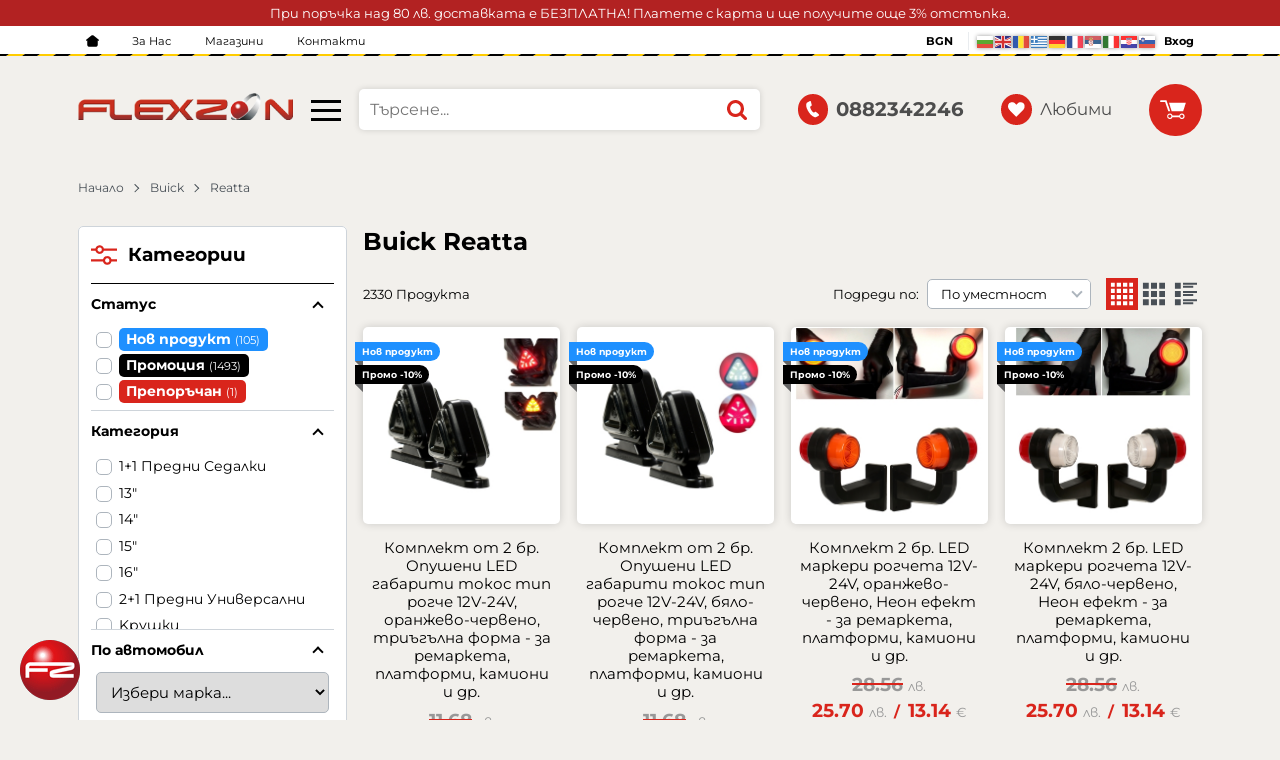

--- FILE ---
content_type: text/html; charset=UTF-8
request_url: https://flexzon.com/buick/reatta
body_size: 56844
content:
        <!DOCTYPE html>
        <html lang="bg" data-theme="themes/flexzon/" data-urlbase="/">
        <head>
            <base href="https://flexzon.com/">
            <title>Buick Reatta  | Flexzon.com</title>
            <meta charset="UTF-8">
            <meta name="description" content="Buick Reatta ">
            <meta name="viewport" content="width=device-width, initial-scale=1.0, minimum-scale=1.0, maximum-scale=2.0, viewport-fit=cover">
                        <meta name="google-site-verification" content="aCHVSwVr1pyU8nSbZ-Xkn4cqgVILXBNilYqAkQCY1EA">
                        <meta name="facebook-domain-verification" content="1i3pv8s4gy9yt9r7b8ay5c43r5cnlb">
                        <meta name="keywords" content="reatta">
                        <meta name="robots" content="index, follow">
                        <link rel="canonical" href="https://flexzon.com/buick/reatta">
                    <link rel="preload" href="/fonts/montserrat_latin.woff2" as="font" type="font/woff2" crossorigin>
        <link rel="preload" href="/fonts/montserrat_cyrillic.woff2" as="font" type="font/woff2" crossorigin>
                    <link rel="preload" href="/themes/flexzon/vendor.260.css" as="style" type="text/css">
            <link rel="preload" href="/themes/flexzon/main.260.css" as="style" type="text/css">
            <link rel="preload" href="/themes/flexzon/vendor.260.js" as="script" type="text/javascript">
            <link rel="preload" href="/themes/flexzon/main.260.js" as="script" type="text/javascript">
            <link rel="stylesheet" type="text/css" href="/themes/flexzon/vendor.260.css">
            <link rel="stylesheet" type="text/css" href="/themes/flexzon/main.260.css">
                        <link rel="apple-touch-icon" href="/resources/apple-touch-icon.png">
                            <link rel="next" href="/buick/reatta/p2" />
                                        <link rel="icon" type="image/ico" href="/resources/favicon.ico">
                                        <link rel="icon" type="image/png" sizes="64x64" href="/resources/favicon64.png">
                    <link rel="alternate" type="application/rss+xml" title="flexzon.com RSS feed"
            href="/rss_feed/view/1" />
                    <meta property="og:type" content="website">
            <meta property="og:title" content="Buick Reatta  | Flexzon.com">
            <meta property="og:description" content="Buick Reatta ">
            <meta property="og:image" content="https://flexzon.com/resources/flexzon2023-sharingraph-min.jpg">
            <meta property="og:site_name" content="Flexzon.com">
            <meta property="og:url" content="https://flexzon.com/buick/reatta">
                                <script data-group="marketing">
            class TheMarketerPixel {
                constructor (api_key) {
                    var mktr = document.createElement("script");
                        mktr.async = true;
                    mktr.src = "https://t.themarketer.com/t/j/" + api_key;
                    var s = document.getElementsByTagName("script")[0];
                    s.parentNode.insertBefore(mktr,s);
                }
                event(name, data) {
                    var poll = setInterval(function () {
                        if (typeof dataLayer != 'undefined') {
                            switch (name) {
                                case 'forgot_password':
                                    dataLayer.push({
                                        event: "__sm__set_email",
                                        email_address: data.email,
                                        firstname: "",
                                        lastname: ""
                                    });
                                break;
                                case 'register':
                                    data.name = data.name.split(' ');
                                    dataLayer.push({
                                        event: "__sm__set_email",
                                        email_address: data.email,
                                        firstname: data.name[0],
                                        lastname: data.name[data.name.length - 1]
                                    });
                                    dataLayer.push({
                                        event: "__sm__set_phone",
                                        phone: data.phone,
                                    });
                                break;
                                case 'contact':
                                    data.name = data.name.split(' ');
                                    dataLayer.push({
                                        event: "__sm__set_email",
                                        email_address: data.email,
                                        firstname: data.name[0],
                                        lastname: data.name[data.name.length - 1]
                                    });
                                    dataLayer.push({
                                        event: "__sm__set_phone",
                                        phone: data.phone,
                                    });
                                break;
                                case 'subscribe':
                                    dataLayer.push({
                                        event: "__sm__set_email",
                                        email_address: data.email,
                                        firstname: "",
                                        lastname: ""
                                    });
                                break;
                                case 'unsubscribe':
                                break;
                                case 'homepage':
                                    dataLayer.push({
                                        event: "__sm__view_homepage"
                                    });
                                break;
                                case 'brand':
                                    dataLayer.push({
                                        event: "__sm__view_brand",
                                        name: data.name
                                    });
                                break;
                                case 'category':
                                    dataLayer.push({
                                        event: "__sm__view_category",
                                        category: data.hierarchy
                                    });
                                break;
                                case 'add_to_cart':
                                    dataLayer.push({
                                        event: "__sm__add_to_cart",
                                        product_id: data.id,
                                        quantity: data.quantity,
                                        variation: data.variation
                                    });
                                break;
                                case 'add_to_wishlist':
                                    dataLayer.push({
                                        event: "__sm__add_to_wishlist",
                                        product_id: data.id,
                                        variation: data.variation
                                    });
                                break;
                                case 'remove_from_wishlist':
                                    dataLayer.push({
                                        event: "__sm__remove_from_wishlist",
                                        product_id: data.id,
                                        variation: data.variation
                                    });
                                break;
                                case 'initiate_checkout':
                                    dataLayer.push({
                                        event: "__sm__initiate_checkout"
                                    });
                                break;
                                case 'remove_from_cart':
                                    dataLayer.push({
                                        event: "__sm__remove_from_cart",
                                        product_id: data.id,
                                        quantity: data.quantity,
                                        variation: data.variation
                                    });
                                break;
                                case 'purchase':
                                    data.sale.event = '__sm__order';
                                    dataLayer.push(data.sale);
                                break;
                                case 'product':
                                    dataLayer.push({
                                        event: "__sm__view_product",
                                        product_id: data.id
                                    });
                                break;
                                case 'search':
                                    dataLayer.push({
                                        event: "__sm__search",
                                        search_term: data.search
                                    });
                                break;
                            }
                            clearInterval(poll);
                        }
                    }, 1000);
                }
            }
            window.themarketer_pixel = new TheMarketerPixel('YVLUO8TZ');
            </script>
                    <script>
                window.mobile_app = 0;
                window.curr = {
                    sign: 'лв.',
                    signPos: '0',
                    signSep: ' ',
                    rate: '1',
                    code: 'BGN',
                };
                window.lang={"add_to_wishlist":"Добави в любими","are_you_sure":"Сигурни ли сте?","categories":"Категории","choose_option":"Моля изберете опция!","close_all":"Затвори всички","dropzone_cancel_upload":"Отмяна на качването","dropzone_cancelupload_confirmation":"Сигурни ли сте, че искате да отмените това качване?","dropzone_default_message":"Прикачи снимка","dropzone_fallback_message":"Вашият браузър не поддържа качване на файлове чрез плъзгане и пускане.","dropzone_file_too_big":"Файлът е твърде голям ({{filesize}}MiB). Максимален размер: {{maxFilesize}}MiB.","dropzone_invalid_file_type":"Не можете да качвате файлове от този тип.","dropzone_max_files_exceeded":"Не можете да качвате повече файлове.","dropzone_response_error":"Сървърът отговори с код {{statusCode}}.","dropzone_upload_canceled":"Качването е отменено.","from":"От","incorrect_email":"Уверете се, че ел. пощата ви е въведена правилно!","incorrect_phone":"Уверете се, че телефонът ви е въведен правилно!","open_all":"Отвори всички","outstock_short":"Неналичен","please_choose_variant":"Моля изберете вариант!","please_fill":"Моля попълнете!","promo_valid":"Валидност на промоцията","range_from":"От","remove_from_wishlist":"Премахни от любими","search_empty_msg":"Моля въведете текст в полето за търсене!","see_less":"Виж по-малко","show_less_filters":"Покажи по-малко филтри","show_more_filters":"Покажи още филтри","wishlist_added":"Продуктът беше добавен успешно във Вашият списък с любими.","wishlist_removed":"Продуктът беше премахнат успешно от Вашият списък с любими."};            </script>
                    </head>
        <body id="products"
            class="cat-page cat-page--499 cat-parent--31 body--topbar-ads">
                    <div class="js-topbar-ads topbar-ads" style="color:white;background-color:firebrick;">
            <div class="topbar-ads__inner">            <span class="topbar-ads__row flex-grow-1 text-center" style="color:white;background-color:firebrick;">При поръчка над 80 лв. доставката е БЕЗПЛАТНА! Платете с карта и ще получите още 3% отстъпка.</span>
            </div>
        </div>
        		<div class="gtranslate_wrapper header__topbar-mobile-flags display-mobile" style="align-items: center;display: inline-flex;"></div>
	        <header class="js-header header">
                <div class="js-mainMenu menu display-mobile">
            <div class="menu__main">            <div class="menu__item  menu__item--flag-73">
                                <a class="menu__cat"
                    href="/promocii"
                    title="Промоции"
                     data-type="promo">
                    Промоции                </a>
                            </div>
                        <div class="menu__item  menu__item--flag-3">
                                <a class="menu__cat"
                    href="/novi-produkti"
                    title="Нови"
                     data-type="new">
                    Нови                </a>
                            </div>
                        <div class="menu__item  menu__item--flag-143">
                                <a class="menu__cat"
                    href="/preporachani"
                    title="Препоръчани"
                     data-type="recommended">
                    Препоръчани                </a>
                            </div>
                        <div class="cats-menu__item">
                <div class="cats-menu__holder cats-menu__holder--closed">
                                        <a class="cats-menu__cat" href="/avto-osvetlenie" title="Авто Осветление">Авто Осветление</a>
                                            <span class="cats-menu__arrow js-toggle-cats js-load-listcats" data-id="285" data-type="categoryList"></span>
                                    </div>
                            </div>
                        <div class="cats-menu__item">
                <div class="cats-menu__holder cats-menu__holder--closed">
                                        <a class="cats-menu__cat" href="/avto-tapicerii" title="Авто тапицерии">Авто тапицерии</a>
                                            <span class="cats-menu__arrow js-toggle-cats js-load-listcats" data-id="284" data-type="categoryList"></span>
                                    </div>
                            </div>
                        <div class="cats-menu__item">
                <div class="cats-menu__holder cats-menu__holder--closed">
                                        <a class="cats-menu__cat" href="/eksterior" title="Екстериор">Екстериор</a>
                                            <span class="cats-menu__arrow js-toggle-cats js-load-listcats" data-id="283" data-type="categoryList"></span>
                                    </div>
                            </div>
                        <div class="cats-menu__item">
                <div class="cats-menu__holder cats-menu__holder--closed">
                                        <a class="cats-menu__cat" href="/interior" title="Интериор">Интериор</a>
                                            <span class="cats-menu__arrow js-toggle-cats js-load-listcats" data-id="282" data-type="categoryList"></span>
                                    </div>
                            </div>
                        <div class="cats-menu__item">
                <div class="cats-menu__holder cats-menu__holder--closed">
                                        <a class="cats-menu__cat" href="/kamioni-remarketa-agrotehnika" title="Камиони, ремаркета, агротехника">Камиони, ремаркета, агротехника</a>
                                            <span class="cats-menu__arrow js-toggle-cats js-load-listcats" data-id="286" data-type="categoryList"></span>
                                    </div>
                            </div>
                        <div class="cats-menu__item">
                <div class="cats-menu__holder">
                                        <a class="cats-menu__cat" href="/avtokozmetika" title="Автокозметика">Автокозметика</a>
                                    </div>
                            </div>
                        <div class="cats-menu__item">
                <div class="cats-menu__holder cats-menu__holder--closed">
                                        <a class="cats-menu__cat" href="/instrumenti" title="Инструменти">Инструменти</a>
                                            <span class="cats-menu__arrow js-toggle-cats js-load-listcats" data-id="527" data-type="categoryList"></span>
                                    </div>
                            </div>
                        <div class="cats-menu__item">
                <div class="cats-menu__holder">
                                        <a class="cats-menu__cat" href="/velo-i-moto-aksesoari" title="Вело и мото аксесоари">Вело и мото аксесоари</a>
                                    </div>
                            </div>
                        <div class="cats-menu__item">
                <div class="cats-menu__holder cats-menu__holder--closed">
                                        <a class="cats-menu__cat" href="/konsumativi" title="Консумативи">Консумативи</a>
                                            <span class="cats-menu__arrow js-toggle-cats js-load-listcats" data-id="627" data-type="categoryList"></span>
                                    </div>
                            </div>
                    <div class="menu__item menu__item--children menu__item--brands">
            <a class="menu__cat"
                href="/produkti#brands"
                title="Марки"
                data-type="brands">
                Марки            </a>
                    </div>
        </div>
        </div>
                <div class="header__top">
            <div class="container d-flex">
                    <nav class="d-flex header__nav mr-auto">
            <a class="font-size-0 header__nav-link header__nav-link--home" href="/">
                <svg class="svg svg--home" aria-label="Home" role="img">
                    <use xlink:href="#svg-home"></use>
                </svg>
                <span>Начало</span>
            </a>
            <a class="header__nav-link" href="/za-nas" title="За Нас">За Нас</a><a class="header__nav-link" href="/magazini" title="Магазини">Магазини</a><a class="header__nav-link" href="/contacts" title="Контакти">Контакти</a>        </nav>
                <div class="js-toggle-localization js-modal localization u-pointer" data-url="localization">
                    <span class="localization__handle">
            <span class="localization__value font-weight-bold text-uppercase">
                BGN            </span>
        </span>
                </div>
        		<script>window.gtranslateSettings = {"default_language":"bg","native_language_names":true,"languages":["bg","en","ro","el","de","fr","sr","it","hr","sl"],"wrapper_selector":".gtranslate_wrapper","flag_size":16}</script>
		<script src="https://cdn.gtranslate.net/widgets/latest/flags.js" defer></script>
				<div class="gtranslate_wrapper " style="align-items: center;display: inline-flex;"></div>
	        <div class="header__sign-in d-inline-flex align-items-center">
                                <a class="js-modal header__nav-link header__login" href="/user/login">Вход</a>
                            </div>
                    </div>
        </div>
                    <div class="header__head">
                            <div class="container d-flex header__buttons">
                        <div class="header__logo d-inline-flex col-4 col-lg-3 pr-2">
                        <a href="/" class="header__logo-link">
                <img class="header__logo-img"
                    src="/resources/230829143147flexzon-logo.png" width="72" height="72" alt="flexzon.com"
                    fetchpriority="high" />
                            </a>
                        <button aria-label="Main navigation" class="d-none d-lg-inline-block hamburger--desktop js-triggerMenu hamburger hamburger--spin" type="button" data-type="desktop">
                <span class="hamburger-box"><span class="hamburger-inner"></span></span>
            </button>
                    </div>
                    <form class="js-searchForm header__search-form mr-lg-2 mr-xl-5"
                    data-ajax="/search/ajax/12"
                    action="/search/static/12"
                    method="post">
                                <input class="js-searchField header__search-bar" type="search" name="search"
                        value=""
                        placeholder="Търсене..." autocomplete="off" />
                <button type="submit" class="d-flex header__search-btn js-openSearch">
                    <svg class="svg svg--search m-auto" aria-label="search" role="img">
                        <use xlink:href="#svg-search"></use>
                    </svg>
                </button>
                            </form>
                        <a class="header__tel mr-lg-2 mr-xl-5" href="tel:0882342246" >
                <span class="header__tel-icon ">
                    <svg class="svg svg--phone" aria-label="Phone" role="img">
                        <use xlink:href="#svg-phone"></use>
                    </svg>
                </span>
                <div class="header__tel-text ml-1">
                                        <span>0882342246</span>
                                                        </div>
            </a>
                        <a class="js-wishlist header__wishlist mr-lg-2 mr-xl-5" href="/wishlist">
                <span class="header__wishlist-icon">
                    <svg class="svg svg--heart" aria-label="Heart" role="img">
                        <use xlink:href="#svg-heart"></use>
                    </svg>
                </span>
                <span class="header__wishlist-text ml-1">Любими</span>
                <span class="js-wishlist-dot header__wishlist-dot u-hide">
                    0                </span>
            </a>
                    <div class="js-header-cart-load header__cart">
            <a class="js-cart header__cart-link" href="/">
                <svg class="svg svg--shopping-cart" aria-label="Shopping Cart" role="img">
                    <use xlink:href="#svg-shopping-cart"></use>
                </svg>
                <span class="js-cart-count header__cart-dot dot hide"></span>
            </a>
        </div>
                    <button aria-label="Main navigation" class="ml-1 ml-sm-2 d-lg-none js-triggerMenu hamburger hamburger--spin" type="button" data-type="mobile">
                <span class="hamburger-box"><span class="hamburger-inner"></span></span>
            </button>
                            </div>
                            </div>
        </header>
                <main class="products">
                <div class="breadcrumb mt-2 mb-4 display-desktop">
            <div class="container d-flex flex-lg-wrap">
                                <a class="breadcrumb__link" href="/">Начало</a>
                                    <a class="breadcrumb__link" href="/buick">Buick</a>
                                        <span class="breadcrumb__link">Reatta</span>
                                </div>
        </div>
                <div class="display-mobile container mt-grid mb-grid">
            <a class="back" href="/buick">Назад до Buick Reatta </a>
        </div>
                <div class="prods-page">
            <div class="container">
                <div class="js-prods-page-holder prods-page__holder row clearfix">
                    <section class="js-prods-list prods-list col-12 col-lg-9">
                        <h1 class="js-h1 prods-page__h1">Buick Reatta </h1>
                                <div class="js-products-content w-100">
                    </div>
                <div class="js-list-controls-top prods-list__controls prods-list__controls--top mb-grid">
                        <div class="display-mobile prods-list__mobile">
                <span class="js-refine-filters prods-list__refine d-flex align-items-center justify-content-center">
                    <svg class="svg svg--filters mr-1" aria-label="filters" role="img">
                        <use xlink:href="#svg-filters"></use>
                    </svg>
                    Филтри                </span>
                <span class="js-mobile-views prods-list__mobile-views js-list-icon-2" data-view="3">
                    <svg class="svg svg--products-list" aria-label="products listing view" role="img">
                        <use xlink:href="#svg-products-mobile-list-2"></use>
                    </svg>
                </span>
            </div>
                        <div>
                <span class="prods-list__count js-prods-count">2330 Продукта</span>
                <div class="js-mobile-order prods-list__mobile-order display-mobile ml-auto">
                    <div class="prods-list__mobile-order-handle">
                        <span>По уместност</span>
                        <svg class="svg svg--dropdown" aria-label="dropdown" role="img">
                            <use xlink:href="#svg-dropdown"></use>
                        </svg>
                    </div>
                    <div class="prods-list__mobile-order-holder hide shadow-lg"><span data-order="1">По уместност</span><span data-order="6">Най-нови</span><span data-order="7">Най-продавани</span><span data-order="2">Азбучно A &rarr; Я</span><span data-order="3">Азбучно Я → А</span><span data-order="4">Цена 0 &rarr; 9</span><span data-order="5">Цена 9 → 0</span>                    </div>
                </div>
            </div>
            <div class="display-desktop">
                <div class="prods-list__order">
                    Подреди по:
                    <div class="custom-select ml-1">
                        <select name="order"><option value="1" selected="selected">По уместност</option><option value="6">Най-нови</option><option value="7">Най-продавани</option><option value="2">Азбучно A &rarr; Я</option><option value="3">Азбучно Я → А</option><option value="4">Цена 0 &rarr; 9</option><option value="5">Цена 9 → 0</option></select>
                    </div>
                </div>
                                    <div class="js-views prods-list__views">                        <svg class="svg svg--products-dk-list prods-list__view"
                            data-view="1" aria-label="products listing view" role="img">
                            <use xlink:href="#svg-products-list-1"></use>
                        </svg>
                                                <svg class="svg svg--products-dk-list prods-list__view prods-list__view--active"
                            data-view="2" aria-label="products listing view" role="img">
                            <use xlink:href="#svg-products-list-2"></use>
                        </svg>
                                                <svg class="svg svg--products-dk-list prods-list__view"
                            data-view="3" aria-label="products listing view" role="img">
                            <use xlink:href="#svg-products-list-3"></use>
                        </svg>
                                                <svg class="svg svg--products-dk-list prods-list__view"
                            data-view="4" aria-label="products listing view" role="img">
                            <use xlink:href="#svg-products-list-4"></use>
                        </svg>
                        </div>
                                </div>
        </div>
                <div class="js-list-results prods-list__results">
                <article data-id="215583"
            class="product-card  mb-grid product-card--saleable product-card--mgrid">
                            <div class="product-card__holder">
                        <figure class="product-card__figure mb-2">
            <a class="product-card__link" href="/komplekt-ot-2-br-opusheni-led-gabariti-tokos-tip-rogche-12v-24v-oranjevo-cherveno-triagalna-forma-neon-efekt-za-remarketa-platformi-kamioni-i-dr-215583" title="Комплект от 2 бр. Опушени LED габарити токос тип рогче 12V-24V, оранжево-червено, триъгълна форма - за ремаркета, платформи, камиони и др."
                 data-ecommerce="{&quot;google&quot;:{&quot;id&quot;:215583,&quot;name&quot;:&quot;\u041a\u043e\u043c\u043f\u043b\u0435\u043a\u0442 \u043e\u0442 2 \u0431\u0440. \u041e\u043f\u0443\u0448\u0435\u043d\u0438 LED \u0433\u0430\u0431\u0430\u0440\u0438\u0442\u0438 \u0442\u043e\u043a\u043e\u0441 \u0442\u0438\u043f \u0440\u043e\u0433\u0447\u0435 12V-24V, \u043e\u0440\u0430\u043d\u0436\u0435\u0432\u043e-\u0447\u0435\u0440\u0432\u0435\u043d\u043e, \u0442\u0440\u0438\u044a\u0433\u044a\u043b\u043d\u0430 \u0444\u043e\u0440\u043c\u0430 - \u0437\u0430 \u0440\u0435\u043c\u0430\u0440\u043a\u0435\u0442\u0430, \u043f\u043b\u0430\u0442\u0444\u043e\u0440\u043c\u0438, \u043a\u0430\u043c\u0438\u043e\u043d\u0438 \u0438 \u0434\u0440.&quot;,&quot;category&quot;:&quot;\u041c\u0430\u0440\u043a\u0435\u0440\u0438&quot;,&quot;brand&quot;:&quot;&quot;,&quot;variant&quot;:&quot;&quot;,&quot;price&quot;:&quot;10.51&quot;,&quot;quantity&quot;:1,&quot;type&quot;:&quot;addProduct&quot;},&quot;facebook&quot;:{&quot;content_ids&quot;:215583,&quot;content_name&quot;:&quot;\u041a\u043e\u043c\u043f\u043b\u0435\u043a\u0442 \u043e\u0442 2 \u0431\u0440. \u041e\u043f\u0443\u0448\u0435\u043d\u0438 LED \u0433\u0430\u0431\u0430\u0440\u0438\u0442\u0438 \u0442\u043e\u043a\u043e\u0441 \u0442\u0438\u043f \u0440\u043e\u0433\u0447\u0435 12V-24V, \u043e\u0440\u0430\u043d\u0436\u0435\u0432\u043e-\u0447\u0435\u0440\u0432\u0435\u043d\u043e, \u0442\u0440\u0438\u044a\u0433\u044a\u043b\u043d\u0430 \u0444\u043e\u0440\u043c\u0430 - \u0437\u0430 \u0440\u0435\u043c\u0430\u0440\u043a\u0435\u0442\u0430, \u043f\u043b\u0430\u0442\u0444\u043e\u0440\u043c\u0438, \u043a\u0430\u043c\u0438\u043e\u043d\u0438 \u0438 \u0434\u0440.&quot;,&quot;content_category&quot;:&quot;\u041c\u0430\u0440\u043a\u0435\u0440\u0438&quot;,&quot;value&quot;:&quot;10.51&quot;,&quot;currency&quot;:&quot;BGN&quot;,&quot;type&quot;:&quot;ViewContent&quot;}}">
                <img class="product-card__image js-lazy"
                    src="/themes/flexzon/images/product.svg"
                    data-src="/thumbs/1/2509191038302x.jpg"
                    width="220"
                    height="220"
                    alt="Комплект от 2 бр. Опушени LED габарити токос тип рогче 12V-24V, оранжево-червено, триъгълна форма - за ремаркета, платформи, камиони и др.">
            </a>
                    </figure>
                <h2 class="product-card__name mb-1">
            <a class="product-card__link" href="/komplekt-ot-2-br-opusheni-led-gabariti-tokos-tip-rogche-12v-24v-oranjevo-cherveno-triagalna-forma-neon-efekt-za-remarketa-platformi-kamioni-i-dr-215583"
                title="Комплект от 2 бр. Опушени LED габарити токос тип рогче 12V-24V, оранжево-червено, триъгълна форма - за ремаркета, платформи, камиони и др."  data-ecommerce="{&quot;google&quot;:{&quot;id&quot;:215583,&quot;name&quot;:&quot;\u041a\u043e\u043c\u043f\u043b\u0435\u043a\u0442 \u043e\u0442 2 \u0431\u0440. \u041e\u043f\u0443\u0448\u0435\u043d\u0438 LED \u0433\u0430\u0431\u0430\u0440\u0438\u0442\u0438 \u0442\u043e\u043a\u043e\u0441 \u0442\u0438\u043f \u0440\u043e\u0433\u0447\u0435 12V-24V, \u043e\u0440\u0430\u043d\u0436\u0435\u0432\u043e-\u0447\u0435\u0440\u0432\u0435\u043d\u043e, \u0442\u0440\u0438\u044a\u0433\u044a\u043b\u043d\u0430 \u0444\u043e\u0440\u043c\u0430 - \u0437\u0430 \u0440\u0435\u043c\u0430\u0440\u043a\u0435\u0442\u0430, \u043f\u043b\u0430\u0442\u0444\u043e\u0440\u043c\u0438, \u043a\u0430\u043c\u0438\u043e\u043d\u0438 \u0438 \u0434\u0440.&quot;,&quot;category&quot;:&quot;\u041c\u0430\u0440\u043a\u0435\u0440\u0438&quot;,&quot;brand&quot;:&quot;&quot;,&quot;variant&quot;:&quot;&quot;,&quot;price&quot;:&quot;10.51&quot;,&quot;quantity&quot;:1,&quot;type&quot;:&quot;addProduct&quot;},&quot;facebook&quot;:{&quot;content_ids&quot;:215583,&quot;content_name&quot;:&quot;\u041a\u043e\u043c\u043f\u043b\u0435\u043a\u0442 \u043e\u0442 2 \u0431\u0440. \u041e\u043f\u0443\u0448\u0435\u043d\u0438 LED \u0433\u0430\u0431\u0430\u0440\u0438\u0442\u0438 \u0442\u043e\u043a\u043e\u0441 \u0442\u0438\u043f \u0440\u043e\u0433\u0447\u0435 12V-24V, \u043e\u0440\u0430\u043d\u0436\u0435\u0432\u043e-\u0447\u0435\u0440\u0432\u0435\u043d\u043e, \u0442\u0440\u0438\u044a\u0433\u044a\u043b\u043d\u0430 \u0444\u043e\u0440\u043c\u0430 - \u0437\u0430 \u0440\u0435\u043c\u0430\u0440\u043a\u0435\u0442\u0430, \u043f\u043b\u0430\u0442\u0444\u043e\u0440\u043c\u0438, \u043a\u0430\u043c\u0438\u043e\u043d\u0438 \u0438 \u0434\u0440.&quot;,&quot;content_category&quot;:&quot;\u041c\u0430\u0440\u043a\u0435\u0440\u0438&quot;,&quot;value&quot;:&quot;10.51&quot;,&quot;currency&quot;:&quot;BGN&quot;,&quot;type&quot;:&quot;ViewContent&quot;}}">
                Комплект от 2 бр. Опушени LED габарити токос тип рогче 12V-24V, оранжево-червено, триъгълна форма - за ремаркета, платформи, камиони и др.            </a>
        </h2>
                <div class="js-price-container prices  prod__prices text-center">
                    <div class="js-oldprice prices__old">
            <div class="prices__num">11.68</div>
            <div class="prices__delimer">&nbsp;</div>
            <div class="prices__currency">лв.</div>
        </div>
                <div class="js-price prices__current">
                        <div class="prices__num">10.51</div>
            <div class="prices__delimer">&nbsp;</div>
            <div class="prices__currency">лв.</div>
                        <div class="prices__slash mx-1">/</div>
            <div class="js-price-eur prices__num" data-rate="1.95583">5.37</div>
            <div class="prices__delimer">&nbsp;</div>
            <div class="prices__currency">&euro;</div>
                    </div>
                </div>
                <div class="product-card__controls">
                        <div class="product-card__actions">
                            <span class="js-wish product-card__wish"
                    title="Любими">
                                        <svg class="svg svg--heart" aria-label="Heart" role="img">
                        <use xlink:href="#svg-heart"></use>
                    </svg>
                    <span class="js-wish-sr screen-readers-only"></span>
                </span>
                            </div>
                    <form class="buy-form js-add-to-cart product-card__buy js-show-cart-immediately" method="post" action="/cart">
            <input type="hidden" name="action" value="buy" />
            <input type="hidden" name="prod_id" value="215583" />
                        <input type="hidden" name="quantity" value="1" />
                            <button class="js-btn-buy buy-form__btn btn btn-buy btn--primary btn--rounded" type="submit"  data-ecommerce="{&quot;google&quot;:{&quot;id&quot;:215583,&quot;name&quot;:&quot;\u041a\u043e\u043c\u043f\u043b\u0435\u043a\u0442 \u043e\u0442 2 \u0431\u0440. \u041e\u043f\u0443\u0448\u0435\u043d\u0438 LED \u0433\u0430\u0431\u0430\u0440\u0438\u0442\u0438 \u0442\u043e\u043a\u043e\u0441 \u0442\u0438\u043f \u0440\u043e\u0433\u0447\u0435 12V-24V, \u043e\u0440\u0430\u043d\u0436\u0435\u0432\u043e-\u0447\u0435\u0440\u0432\u0435\u043d\u043e, \u0442\u0440\u0438\u044a\u0433\u044a\u043b\u043d\u0430 \u0444\u043e\u0440\u043c\u0430 - \u0437\u0430 \u0440\u0435\u043c\u0430\u0440\u043a\u0435\u0442\u0430, \u043f\u043b\u0430\u0442\u0444\u043e\u0440\u043c\u0438, \u043a\u0430\u043c\u0438\u043e\u043d\u0438 \u0438 \u0434\u0440.&quot;,&quot;category&quot;:&quot;\u041c\u0430\u0440\u043a\u0435\u0440\u0438&quot;,&quot;brand&quot;:&quot;&quot;,&quot;variant&quot;:&quot;&quot;,&quot;price&quot;:&quot;10.51&quot;,&quot;quantity&quot;:1,&quot;type&quot;:&quot;addToCart&quot;},&quot;facebook&quot;:{&quot;content_ids&quot;:215583,&quot;content_name&quot;:&quot;\u041a\u043e\u043c\u043f\u043b\u0435\u043a\u0442 \u043e\u0442 2 \u0431\u0440. \u041e\u043f\u0443\u0448\u0435\u043d\u0438 LED \u0433\u0430\u0431\u0430\u0440\u0438\u0442\u0438 \u0442\u043e\u043a\u043e\u0441 \u0442\u0438\u043f \u0440\u043e\u0433\u0447\u0435 12V-24V, \u043e\u0440\u0430\u043d\u0436\u0435\u0432\u043e-\u0447\u0435\u0440\u0432\u0435\u043d\u043e, \u0442\u0440\u0438\u044a\u0433\u044a\u043b\u043d\u0430 \u0444\u043e\u0440\u043c\u0430 - \u0437\u0430 \u0440\u0435\u043c\u0430\u0440\u043a\u0435\u0442\u0430, \u043f\u043b\u0430\u0442\u0444\u043e\u0440\u043c\u0438, \u043a\u0430\u043c\u0438\u043e\u043d\u0438 \u0438 \u0434\u0440.&quot;,&quot;content_category&quot;:&quot;\u041c\u0430\u0440\u043a\u0435\u0440\u0438&quot;,&quot;value&quot;:&quot;10.51&quot;,&quot;currency&quot;:&quot;BGN&quot;,&quot;type&quot;:&quot;AddToCart&quot;}}"><span>Купи</span></button>
                        </form>
                </div>
                    <span class="stickers product-card__stickers">
                    <span data-id="3" class="js-sticker stickers__sticker"  style="background-color: dodgerblue; border-color: dodgerblue;color: white;"><span class="stickers__sticker-title"><strong>Нов продукт</strong></span>
        </span>
                <span data-id="73" class="js-sticker stickers__sticker"  style="background-color: black; border-color: black;color: white;"><span class="stickers__sticker-title"><strong>Промо  -10%</strong></span>
        </span>
                    </span>
                        </div>
                    </article>
                <article data-id="215582"
            class="product-card  mb-grid product-card--saleable product-card--mgrid">
                            <div class="product-card__holder">
                        <figure class="product-card__figure mb-2">
            <a class="product-card__link" href="/komplekt-ot-2-br-opusheni-led-gabariti-tokos-tip-rogche-12v-24v-byalo-cherveno-triagalna-forma-neon-efekt-za-remarketa-platformi-kamioni-i-dr-215582" title="Комплект от 2 бр. Опушени LED габарити токос тип рогче 12V-24V, бяло-червено, триъгълна форма - за ремаркета, платформи, камиони и др."
                 data-ecommerce="{&quot;google&quot;:{&quot;id&quot;:215582,&quot;name&quot;:&quot;\u041a\u043e\u043c\u043f\u043b\u0435\u043a\u0442 \u043e\u0442 2 \u0431\u0440. \u041e\u043f\u0443\u0448\u0435\u043d\u0438 LED \u0433\u0430\u0431\u0430\u0440\u0438\u0442\u0438 \u0442\u043e\u043a\u043e\u0441 \u0442\u0438\u043f \u0440\u043e\u0433\u0447\u0435 12V-24V, \u0431\u044f\u043b\u043e-\u0447\u0435\u0440\u0432\u0435\u043d\u043e, \u0442\u0440\u0438\u044a\u0433\u044a\u043b\u043d\u0430 \u0444\u043e\u0440\u043c\u0430 - \u0437\u0430 \u0440\u0435\u043c\u0430\u0440\u043a\u0435\u0442\u0430, \u043f\u043b\u0430\u0442\u0444\u043e\u0440\u043c\u0438, \u043a\u0430\u043c\u0438\u043e\u043d\u0438 \u0438 \u0434\u0440.&quot;,&quot;category&quot;:&quot;\u041c\u0430\u0440\u043a\u0435\u0440\u0438&quot;,&quot;brand&quot;:&quot;&quot;,&quot;variant&quot;:&quot;&quot;,&quot;price&quot;:&quot;10.51&quot;,&quot;quantity&quot;:1,&quot;type&quot;:&quot;addProduct&quot;},&quot;facebook&quot;:{&quot;content_ids&quot;:215582,&quot;content_name&quot;:&quot;\u041a\u043e\u043c\u043f\u043b\u0435\u043a\u0442 \u043e\u0442 2 \u0431\u0440. \u041e\u043f\u0443\u0448\u0435\u043d\u0438 LED \u0433\u0430\u0431\u0430\u0440\u0438\u0442\u0438 \u0442\u043e\u043a\u043e\u0441 \u0442\u0438\u043f \u0440\u043e\u0433\u0447\u0435 12V-24V, \u0431\u044f\u043b\u043e-\u0447\u0435\u0440\u0432\u0435\u043d\u043e, \u0442\u0440\u0438\u044a\u0433\u044a\u043b\u043d\u0430 \u0444\u043e\u0440\u043c\u0430 - \u0437\u0430 \u0440\u0435\u043c\u0430\u0440\u043a\u0435\u0442\u0430, \u043f\u043b\u0430\u0442\u0444\u043e\u0440\u043c\u0438, \u043a\u0430\u043c\u0438\u043e\u043d\u0438 \u0438 \u0434\u0440.&quot;,&quot;content_category&quot;:&quot;\u041c\u0430\u0440\u043a\u0435\u0440\u0438&quot;,&quot;value&quot;:&quot;10.51&quot;,&quot;currency&quot;:&quot;BGN&quot;,&quot;type&quot;:&quot;ViewContent&quot;}}">
                <img class="product-card__image js-lazy"
                    src="/themes/flexzon/images/product.svg"
                    data-src="/thumbs/1/2509191022292x.jpg"
                    width="220"
                    height="220"
                    alt="Комплект от 2 бр. Опушени LED габарити токос тип рогче 12V-24V, бяло-червено, триъгълна форма - за ремаркета, платформи, камиони и др.">
            </a>
                    </figure>
                <h2 class="product-card__name mb-1">
            <a class="product-card__link" href="/komplekt-ot-2-br-opusheni-led-gabariti-tokos-tip-rogche-12v-24v-byalo-cherveno-triagalna-forma-neon-efekt-za-remarketa-platformi-kamioni-i-dr-215582"
                title="Комплект от 2 бр. Опушени LED габарити токос тип рогче 12V-24V, бяло-червено, триъгълна форма - за ремаркета, платформи, камиони и др."  data-ecommerce="{&quot;google&quot;:{&quot;id&quot;:215582,&quot;name&quot;:&quot;\u041a\u043e\u043c\u043f\u043b\u0435\u043a\u0442 \u043e\u0442 2 \u0431\u0440. \u041e\u043f\u0443\u0448\u0435\u043d\u0438 LED \u0433\u0430\u0431\u0430\u0440\u0438\u0442\u0438 \u0442\u043e\u043a\u043e\u0441 \u0442\u0438\u043f \u0440\u043e\u0433\u0447\u0435 12V-24V, \u0431\u044f\u043b\u043e-\u0447\u0435\u0440\u0432\u0435\u043d\u043e, \u0442\u0440\u0438\u044a\u0433\u044a\u043b\u043d\u0430 \u0444\u043e\u0440\u043c\u0430 - \u0437\u0430 \u0440\u0435\u043c\u0430\u0440\u043a\u0435\u0442\u0430, \u043f\u043b\u0430\u0442\u0444\u043e\u0440\u043c\u0438, \u043a\u0430\u043c\u0438\u043e\u043d\u0438 \u0438 \u0434\u0440.&quot;,&quot;category&quot;:&quot;\u041c\u0430\u0440\u043a\u0435\u0440\u0438&quot;,&quot;brand&quot;:&quot;&quot;,&quot;variant&quot;:&quot;&quot;,&quot;price&quot;:&quot;10.51&quot;,&quot;quantity&quot;:1,&quot;type&quot;:&quot;addProduct&quot;},&quot;facebook&quot;:{&quot;content_ids&quot;:215582,&quot;content_name&quot;:&quot;\u041a\u043e\u043c\u043f\u043b\u0435\u043a\u0442 \u043e\u0442 2 \u0431\u0440. \u041e\u043f\u0443\u0448\u0435\u043d\u0438 LED \u0433\u0430\u0431\u0430\u0440\u0438\u0442\u0438 \u0442\u043e\u043a\u043e\u0441 \u0442\u0438\u043f \u0440\u043e\u0433\u0447\u0435 12V-24V, \u0431\u044f\u043b\u043e-\u0447\u0435\u0440\u0432\u0435\u043d\u043e, \u0442\u0440\u0438\u044a\u0433\u044a\u043b\u043d\u0430 \u0444\u043e\u0440\u043c\u0430 - \u0437\u0430 \u0440\u0435\u043c\u0430\u0440\u043a\u0435\u0442\u0430, \u043f\u043b\u0430\u0442\u0444\u043e\u0440\u043c\u0438, \u043a\u0430\u043c\u0438\u043e\u043d\u0438 \u0438 \u0434\u0440.&quot;,&quot;content_category&quot;:&quot;\u041c\u0430\u0440\u043a\u0435\u0440\u0438&quot;,&quot;value&quot;:&quot;10.51&quot;,&quot;currency&quot;:&quot;BGN&quot;,&quot;type&quot;:&quot;ViewContent&quot;}}">
                Комплект от 2 бр. Опушени LED габарити токос тип рогче 12V-24V, бяло-червено, триъгълна форма - за ремаркета, платформи, камиони и др.            </a>
        </h2>
                <div class="js-price-container prices  prod__prices text-center">
                    <div class="js-oldprice prices__old">
            <div class="prices__num">11.68</div>
            <div class="prices__delimer">&nbsp;</div>
            <div class="prices__currency">лв.</div>
        </div>
                <div class="js-price prices__current">
                        <div class="prices__num">10.51</div>
            <div class="prices__delimer">&nbsp;</div>
            <div class="prices__currency">лв.</div>
                        <div class="prices__slash mx-1">/</div>
            <div class="js-price-eur prices__num" data-rate="1.95583">5.37</div>
            <div class="prices__delimer">&nbsp;</div>
            <div class="prices__currency">&euro;</div>
                    </div>
                </div>
                <div class="product-card__controls">
                        <div class="product-card__actions">
                            <span class="js-wish product-card__wish"
                    title="Любими">
                                        <svg class="svg svg--heart" aria-label="Heart" role="img">
                        <use xlink:href="#svg-heart"></use>
                    </svg>
                    <span class="js-wish-sr screen-readers-only"></span>
                </span>
                            </div>
                    <form class="buy-form js-add-to-cart product-card__buy js-show-cart-immediately" method="post" action="/cart">
            <input type="hidden" name="action" value="buy" />
            <input type="hidden" name="prod_id" value="215582" />
                        <input type="hidden" name="quantity" value="1" />
                            <button class="js-btn-buy buy-form__btn btn btn-buy btn--primary btn--rounded" type="submit"  data-ecommerce="{&quot;google&quot;:{&quot;id&quot;:215582,&quot;name&quot;:&quot;\u041a\u043e\u043c\u043f\u043b\u0435\u043a\u0442 \u043e\u0442 2 \u0431\u0440. \u041e\u043f\u0443\u0448\u0435\u043d\u0438 LED \u0433\u0430\u0431\u0430\u0440\u0438\u0442\u0438 \u0442\u043e\u043a\u043e\u0441 \u0442\u0438\u043f \u0440\u043e\u0433\u0447\u0435 12V-24V, \u0431\u044f\u043b\u043e-\u0447\u0435\u0440\u0432\u0435\u043d\u043e, \u0442\u0440\u0438\u044a\u0433\u044a\u043b\u043d\u0430 \u0444\u043e\u0440\u043c\u0430 - \u0437\u0430 \u0440\u0435\u043c\u0430\u0440\u043a\u0435\u0442\u0430, \u043f\u043b\u0430\u0442\u0444\u043e\u0440\u043c\u0438, \u043a\u0430\u043c\u0438\u043e\u043d\u0438 \u0438 \u0434\u0440.&quot;,&quot;category&quot;:&quot;\u041c\u0430\u0440\u043a\u0435\u0440\u0438&quot;,&quot;brand&quot;:&quot;&quot;,&quot;variant&quot;:&quot;&quot;,&quot;price&quot;:&quot;10.51&quot;,&quot;quantity&quot;:1,&quot;type&quot;:&quot;addToCart&quot;},&quot;facebook&quot;:{&quot;content_ids&quot;:215582,&quot;content_name&quot;:&quot;\u041a\u043e\u043c\u043f\u043b\u0435\u043a\u0442 \u043e\u0442 2 \u0431\u0440. \u041e\u043f\u0443\u0448\u0435\u043d\u0438 LED \u0433\u0430\u0431\u0430\u0440\u0438\u0442\u0438 \u0442\u043e\u043a\u043e\u0441 \u0442\u0438\u043f \u0440\u043e\u0433\u0447\u0435 12V-24V, \u0431\u044f\u043b\u043e-\u0447\u0435\u0440\u0432\u0435\u043d\u043e, \u0442\u0440\u0438\u044a\u0433\u044a\u043b\u043d\u0430 \u0444\u043e\u0440\u043c\u0430 - \u0437\u0430 \u0440\u0435\u043c\u0430\u0440\u043a\u0435\u0442\u0430, \u043f\u043b\u0430\u0442\u0444\u043e\u0440\u043c\u0438, \u043a\u0430\u043c\u0438\u043e\u043d\u0438 \u0438 \u0434\u0440.&quot;,&quot;content_category&quot;:&quot;\u041c\u0430\u0440\u043a\u0435\u0440\u0438&quot;,&quot;value&quot;:&quot;10.51&quot;,&quot;currency&quot;:&quot;BGN&quot;,&quot;type&quot;:&quot;AddToCart&quot;}}"><span>Купи</span></button>
                        </form>
                </div>
                    <span class="stickers product-card__stickers">
                    <span data-id="3" class="js-sticker stickers__sticker"  style="background-color: dodgerblue; border-color: dodgerblue;color: white;"><span class="stickers__sticker-title"><strong>Нов продукт</strong></span>
        </span>
                <span data-id="73" class="js-sticker stickers__sticker"  style="background-color: black; border-color: black;color: white;"><span class="stickers__sticker-title"><strong>Промо  -10%</strong></span>
        </span>
                    </span>
                        </div>
                    </article>
                <article data-id="215581"
            class="product-card  mb-grid product-card--saleable product-card--mgrid">
                            <div class="product-card__holder">
                        <figure class="product-card__figure mb-2">
            <a class="product-card__link" href="/komplekt-ot-2-br-led-markeri-rogcheta-12v-24v-oranjevo-cherveno-neon-efekt-za-remarketa-platformi-kamioni-i-dr-215581" title="Комплект 2 бр. LED маркери рогчета 12V-24V, оранжево-червено, Неон ефект - за ремаркета, платформи, камиони и др."
                 data-ecommerce="{&quot;google&quot;:{&quot;id&quot;:215581,&quot;name&quot;:&quot;\u041a\u043e\u043c\u043f\u043b\u0435\u043a\u0442 2 \u0431\u0440. LED \u043c\u0430\u0440\u043a\u0435\u0440\u0438 \u0440\u043e\u0433\u0447\u0435\u0442\u0430 12V-24V, \u043e\u0440\u0430\u043d\u0436\u0435\u0432\u043e-\u0447\u0435\u0440\u0432\u0435\u043d\u043e, \u041d\u0435\u043e\u043d \u0435\u0444\u0435\u043a\u0442 - \u0437\u0430 \u0440\u0435\u043c\u0430\u0440\u043a\u0435\u0442\u0430, \u043f\u043b\u0430\u0442\u0444\u043e\u0440\u043c\u0438, \u043a\u0430\u043c\u0438\u043e\u043d\u0438 \u0438 \u0434\u0440.&quot;,&quot;category&quot;:&quot;\u041c\u0430\u0440\u043a\u0435\u0440\u0438&quot;,&quot;brand&quot;:&quot;&quot;,&quot;variant&quot;:&quot;&quot;,&quot;price&quot;:&quot;25.70&quot;,&quot;quantity&quot;:1,&quot;type&quot;:&quot;addProduct&quot;},&quot;facebook&quot;:{&quot;content_ids&quot;:215581,&quot;content_name&quot;:&quot;\u041a\u043e\u043c\u043f\u043b\u0435\u043a\u0442 2 \u0431\u0440. LED \u043c\u0430\u0440\u043a\u0435\u0440\u0438 \u0440\u043e\u0433\u0447\u0435\u0442\u0430 12V-24V, \u043e\u0440\u0430\u043d\u0436\u0435\u0432\u043e-\u0447\u0435\u0440\u0432\u0435\u043d\u043e, \u041d\u0435\u043e\u043d \u0435\u0444\u0435\u043a\u0442 - \u0437\u0430 \u0440\u0435\u043c\u0430\u0440\u043a\u0435\u0442\u0430, \u043f\u043b\u0430\u0442\u0444\u043e\u0440\u043c\u0438, \u043a\u0430\u043c\u0438\u043e\u043d\u0438 \u0438 \u0434\u0440.&quot;,&quot;content_category&quot;:&quot;\u041c\u0430\u0440\u043a\u0435\u0440\u0438&quot;,&quot;value&quot;:&quot;25.70&quot;,&quot;currency&quot;:&quot;BGN&quot;,&quot;type&quot;:&quot;ViewContent&quot;}}">
                <img class="product-card__image js-lazy"
                    src="/themes/flexzon/images/product.svg"
                    data-src="/thumbs/1/2509191011291.jpg"
                    width="220"
                    height="220"
                    alt="Комплект 2 бр. LED маркери рогчета 12V-24V, оранжево-червено, Неон ефект - за ремаркета, платформи, камиони и др.">
            </a>
                    </figure>
                <h2 class="product-card__name mb-1">
            <a class="product-card__link" href="/komplekt-ot-2-br-led-markeri-rogcheta-12v-24v-oranjevo-cherveno-neon-efekt-za-remarketa-platformi-kamioni-i-dr-215581"
                title="Комплект 2 бр. LED маркери рогчета 12V-24V, оранжево-червено, Неон ефект - за ремаркета, платформи, камиони и др."  data-ecommerce="{&quot;google&quot;:{&quot;id&quot;:215581,&quot;name&quot;:&quot;\u041a\u043e\u043c\u043f\u043b\u0435\u043a\u0442 2 \u0431\u0440. LED \u043c\u0430\u0440\u043a\u0435\u0440\u0438 \u0440\u043e\u0433\u0447\u0435\u0442\u0430 12V-24V, \u043e\u0440\u0430\u043d\u0436\u0435\u0432\u043e-\u0447\u0435\u0440\u0432\u0435\u043d\u043e, \u041d\u0435\u043e\u043d \u0435\u0444\u0435\u043a\u0442 - \u0437\u0430 \u0440\u0435\u043c\u0430\u0440\u043a\u0435\u0442\u0430, \u043f\u043b\u0430\u0442\u0444\u043e\u0440\u043c\u0438, \u043a\u0430\u043c\u0438\u043e\u043d\u0438 \u0438 \u0434\u0440.&quot;,&quot;category&quot;:&quot;\u041c\u0430\u0440\u043a\u0435\u0440\u0438&quot;,&quot;brand&quot;:&quot;&quot;,&quot;variant&quot;:&quot;&quot;,&quot;price&quot;:&quot;25.70&quot;,&quot;quantity&quot;:1,&quot;type&quot;:&quot;addProduct&quot;},&quot;facebook&quot;:{&quot;content_ids&quot;:215581,&quot;content_name&quot;:&quot;\u041a\u043e\u043c\u043f\u043b\u0435\u043a\u0442 2 \u0431\u0440. LED \u043c\u0430\u0440\u043a\u0435\u0440\u0438 \u0440\u043e\u0433\u0447\u0435\u0442\u0430 12V-24V, \u043e\u0440\u0430\u043d\u0436\u0435\u0432\u043e-\u0447\u0435\u0440\u0432\u0435\u043d\u043e, \u041d\u0435\u043e\u043d \u0435\u0444\u0435\u043a\u0442 - \u0437\u0430 \u0440\u0435\u043c\u0430\u0440\u043a\u0435\u0442\u0430, \u043f\u043b\u0430\u0442\u0444\u043e\u0440\u043c\u0438, \u043a\u0430\u043c\u0438\u043e\u043d\u0438 \u0438 \u0434\u0440.&quot;,&quot;content_category&quot;:&quot;\u041c\u0430\u0440\u043a\u0435\u0440\u0438&quot;,&quot;value&quot;:&quot;25.70&quot;,&quot;currency&quot;:&quot;BGN&quot;,&quot;type&quot;:&quot;ViewContent&quot;}}">
                Комплект 2 бр. LED маркери рогчета 12V-24V, оранжево-червено, Неон ефект - за ремаркета, платформи, камиони и др.            </a>
        </h2>
                <div class="js-price-container prices  prod__prices text-center">
                    <div class="js-oldprice prices__old">
            <div class="prices__num">28.56</div>
            <div class="prices__delimer">&nbsp;</div>
            <div class="prices__currency">лв.</div>
        </div>
                <div class="js-price prices__current">
                        <div class="prices__num">25.70</div>
            <div class="prices__delimer">&nbsp;</div>
            <div class="prices__currency">лв.</div>
                        <div class="prices__slash mx-1">/</div>
            <div class="js-price-eur prices__num" data-rate="1.95583">13.14</div>
            <div class="prices__delimer">&nbsp;</div>
            <div class="prices__currency">&euro;</div>
                    </div>
                </div>
                <div class="product-card__controls">
                        <div class="product-card__actions">
                            <span class="js-wish product-card__wish"
                    title="Любими">
                                        <svg class="svg svg--heart" aria-label="Heart" role="img">
                        <use xlink:href="#svg-heart"></use>
                    </svg>
                    <span class="js-wish-sr screen-readers-only"></span>
                </span>
                            </div>
                    <form class="buy-form js-add-to-cart product-card__buy js-show-cart-immediately" method="post" action="/cart">
            <input type="hidden" name="action" value="buy" />
            <input type="hidden" name="prod_id" value="215581" />
                        <input type="hidden" name="quantity" value="1" />
                            <button class="js-btn-buy buy-form__btn btn btn-buy btn--primary btn--rounded" type="submit"  data-ecommerce="{&quot;google&quot;:{&quot;id&quot;:215581,&quot;name&quot;:&quot;\u041a\u043e\u043c\u043f\u043b\u0435\u043a\u0442 2 \u0431\u0440. LED \u043c\u0430\u0440\u043a\u0435\u0440\u0438 \u0440\u043e\u0433\u0447\u0435\u0442\u0430 12V-24V, \u043e\u0440\u0430\u043d\u0436\u0435\u0432\u043e-\u0447\u0435\u0440\u0432\u0435\u043d\u043e, \u041d\u0435\u043e\u043d \u0435\u0444\u0435\u043a\u0442 - \u0437\u0430 \u0440\u0435\u043c\u0430\u0440\u043a\u0435\u0442\u0430, \u043f\u043b\u0430\u0442\u0444\u043e\u0440\u043c\u0438, \u043a\u0430\u043c\u0438\u043e\u043d\u0438 \u0438 \u0434\u0440.&quot;,&quot;category&quot;:&quot;\u041c\u0430\u0440\u043a\u0435\u0440\u0438&quot;,&quot;brand&quot;:&quot;&quot;,&quot;variant&quot;:&quot;&quot;,&quot;price&quot;:&quot;25.70&quot;,&quot;quantity&quot;:1,&quot;type&quot;:&quot;addToCart&quot;},&quot;facebook&quot;:{&quot;content_ids&quot;:215581,&quot;content_name&quot;:&quot;\u041a\u043e\u043c\u043f\u043b\u0435\u043a\u0442 2 \u0431\u0440. LED \u043c\u0430\u0440\u043a\u0435\u0440\u0438 \u0440\u043e\u0433\u0447\u0435\u0442\u0430 12V-24V, \u043e\u0440\u0430\u043d\u0436\u0435\u0432\u043e-\u0447\u0435\u0440\u0432\u0435\u043d\u043e, \u041d\u0435\u043e\u043d \u0435\u0444\u0435\u043a\u0442 - \u0437\u0430 \u0440\u0435\u043c\u0430\u0440\u043a\u0435\u0442\u0430, \u043f\u043b\u0430\u0442\u0444\u043e\u0440\u043c\u0438, \u043a\u0430\u043c\u0438\u043e\u043d\u0438 \u0438 \u0434\u0440.&quot;,&quot;content_category&quot;:&quot;\u041c\u0430\u0440\u043a\u0435\u0440\u0438&quot;,&quot;value&quot;:&quot;25.70&quot;,&quot;currency&quot;:&quot;BGN&quot;,&quot;type&quot;:&quot;AddToCart&quot;}}"><span>Купи</span></button>
                        </form>
                </div>
                    <span class="stickers product-card__stickers">
                    <span data-id="3" class="js-sticker stickers__sticker"  style="background-color: dodgerblue; border-color: dodgerblue;color: white;"><span class="stickers__sticker-title"><strong>Нов продукт</strong></span>
        </span>
                <span data-id="73" class="js-sticker stickers__sticker"  style="background-color: black; border-color: black;color: white;"><span class="stickers__sticker-title"><strong>Промо  -10%</strong></span>
        </span>
                    </span>
                        </div>
                    </article>
                <article data-id="215580"
            class="product-card  mb-grid product-card--saleable product-card--mgrid">
                            <div class="product-card__holder">
                        <figure class="product-card__figure mb-2">
            <a class="product-card__link" href="/komplekt-ot-2-br-led-markeri-rogcheta-12v-24v-byalo-cherveno-neon-efekt-za-remarketa-platformi-kamioni-i-dr-215580" title="Комплект 2 бр. LED маркери рогчета 12V-24V, бяло-червено, Неон ефект - за ремаркета, платформи, камиони и др."
                 data-ecommerce="{&quot;google&quot;:{&quot;id&quot;:215580,&quot;name&quot;:&quot;\u041a\u043e\u043c\u043f\u043b\u0435\u043a\u0442 2 \u0431\u0440. LED \u043c\u0430\u0440\u043a\u0435\u0440\u0438 \u0440\u043e\u0433\u0447\u0435\u0442\u0430 12V-24V, \u0431\u044f\u043b\u043e-\u0447\u0435\u0440\u0432\u0435\u043d\u043e, \u041d\u0435\u043e\u043d \u0435\u0444\u0435\u043a\u0442 - \u0437\u0430 \u0440\u0435\u043c\u0430\u0440\u043a\u0435\u0442\u0430, \u043f\u043b\u0430\u0442\u0444\u043e\u0440\u043c\u0438, \u043a\u0430\u043c\u0438\u043e\u043d\u0438 \u0438 \u0434\u0440.&quot;,&quot;category&quot;:&quot;\u041c\u0430\u0440\u043a\u0435\u0440\u0438&quot;,&quot;brand&quot;:&quot;&quot;,&quot;variant&quot;:&quot;&quot;,&quot;price&quot;:&quot;25.70&quot;,&quot;quantity&quot;:1,&quot;type&quot;:&quot;addProduct&quot;},&quot;facebook&quot;:{&quot;content_ids&quot;:215580,&quot;content_name&quot;:&quot;\u041a\u043e\u043c\u043f\u043b\u0435\u043a\u0442 2 \u0431\u0440. LED \u043c\u0430\u0440\u043a\u0435\u0440\u0438 \u0440\u043e\u0433\u0447\u0435\u0442\u0430 12V-24V, \u0431\u044f\u043b\u043e-\u0447\u0435\u0440\u0432\u0435\u043d\u043e, \u041d\u0435\u043e\u043d \u0435\u0444\u0435\u043a\u0442 - \u0437\u0430 \u0440\u0435\u043c\u0430\u0440\u043a\u0435\u0442\u0430, \u043f\u043b\u0430\u0442\u0444\u043e\u0440\u043c\u0438, \u043a\u0430\u043c\u0438\u043e\u043d\u0438 \u0438 \u0434\u0440.&quot;,&quot;content_category&quot;:&quot;\u041c\u0430\u0440\u043a\u0435\u0440\u0438&quot;,&quot;value&quot;:&quot;25.70&quot;,&quot;currency&quot;:&quot;BGN&quot;,&quot;type&quot;:&quot;ViewContent&quot;}}">
                <img class="product-card__image js-lazy"
                    src="/themes/flexzon/images/product.svg"
                    data-src="/thumbs/1/2509191004591.jpg"
                    width="220"
                    height="220"
                    alt="Комплект 2 бр. LED маркери рогчета 12V-24V, бяло-червено, Неон ефект - за ремаркета, платформи, камиони и др.">
            </a>
                    </figure>
                <h2 class="product-card__name mb-1">
            <a class="product-card__link" href="/komplekt-ot-2-br-led-markeri-rogcheta-12v-24v-byalo-cherveno-neon-efekt-za-remarketa-platformi-kamioni-i-dr-215580"
                title="Комплект 2 бр. LED маркери рогчета 12V-24V, бяло-червено, Неон ефект - за ремаркета, платформи, камиони и др."  data-ecommerce="{&quot;google&quot;:{&quot;id&quot;:215580,&quot;name&quot;:&quot;\u041a\u043e\u043c\u043f\u043b\u0435\u043a\u0442 2 \u0431\u0440. LED \u043c\u0430\u0440\u043a\u0435\u0440\u0438 \u0440\u043e\u0433\u0447\u0435\u0442\u0430 12V-24V, \u0431\u044f\u043b\u043e-\u0447\u0435\u0440\u0432\u0435\u043d\u043e, \u041d\u0435\u043e\u043d \u0435\u0444\u0435\u043a\u0442 - \u0437\u0430 \u0440\u0435\u043c\u0430\u0440\u043a\u0435\u0442\u0430, \u043f\u043b\u0430\u0442\u0444\u043e\u0440\u043c\u0438, \u043a\u0430\u043c\u0438\u043e\u043d\u0438 \u0438 \u0434\u0440.&quot;,&quot;category&quot;:&quot;\u041c\u0430\u0440\u043a\u0435\u0440\u0438&quot;,&quot;brand&quot;:&quot;&quot;,&quot;variant&quot;:&quot;&quot;,&quot;price&quot;:&quot;25.70&quot;,&quot;quantity&quot;:1,&quot;type&quot;:&quot;addProduct&quot;},&quot;facebook&quot;:{&quot;content_ids&quot;:215580,&quot;content_name&quot;:&quot;\u041a\u043e\u043c\u043f\u043b\u0435\u043a\u0442 2 \u0431\u0440. LED \u043c\u0430\u0440\u043a\u0435\u0440\u0438 \u0440\u043e\u0433\u0447\u0435\u0442\u0430 12V-24V, \u0431\u044f\u043b\u043e-\u0447\u0435\u0440\u0432\u0435\u043d\u043e, \u041d\u0435\u043e\u043d \u0435\u0444\u0435\u043a\u0442 - \u0437\u0430 \u0440\u0435\u043c\u0430\u0440\u043a\u0435\u0442\u0430, \u043f\u043b\u0430\u0442\u0444\u043e\u0440\u043c\u0438, \u043a\u0430\u043c\u0438\u043e\u043d\u0438 \u0438 \u0434\u0440.&quot;,&quot;content_category&quot;:&quot;\u041c\u0430\u0440\u043a\u0435\u0440\u0438&quot;,&quot;value&quot;:&quot;25.70&quot;,&quot;currency&quot;:&quot;BGN&quot;,&quot;type&quot;:&quot;ViewContent&quot;}}">
                Комплект 2 бр. LED маркери рогчета 12V-24V, бяло-червено, Неон ефект - за ремаркета, платформи, камиони и др.            </a>
        </h2>
                <div class="js-price-container prices  prod__prices text-center">
                    <div class="js-oldprice prices__old">
            <div class="prices__num">28.56</div>
            <div class="prices__delimer">&nbsp;</div>
            <div class="prices__currency">лв.</div>
        </div>
                <div class="js-price prices__current">
                        <div class="prices__num">25.70</div>
            <div class="prices__delimer">&nbsp;</div>
            <div class="prices__currency">лв.</div>
                        <div class="prices__slash mx-1">/</div>
            <div class="js-price-eur prices__num" data-rate="1.95583">13.14</div>
            <div class="prices__delimer">&nbsp;</div>
            <div class="prices__currency">&euro;</div>
                    </div>
                </div>
                <div class="product-card__controls">
                        <div class="product-card__actions">
                            <span class="js-wish product-card__wish"
                    title="Любими">
                                        <svg class="svg svg--heart" aria-label="Heart" role="img">
                        <use xlink:href="#svg-heart"></use>
                    </svg>
                    <span class="js-wish-sr screen-readers-only"></span>
                </span>
                            </div>
                    <form class="buy-form js-add-to-cart product-card__buy js-show-cart-immediately" method="post" action="/cart">
            <input type="hidden" name="action" value="buy" />
            <input type="hidden" name="prod_id" value="215580" />
                        <input type="hidden" name="quantity" value="1" />
                            <button class="js-btn-buy buy-form__btn btn btn-buy btn--primary btn--rounded" type="submit"  data-ecommerce="{&quot;google&quot;:{&quot;id&quot;:215580,&quot;name&quot;:&quot;\u041a\u043e\u043c\u043f\u043b\u0435\u043a\u0442 2 \u0431\u0440. LED \u043c\u0430\u0440\u043a\u0435\u0440\u0438 \u0440\u043e\u0433\u0447\u0435\u0442\u0430 12V-24V, \u0431\u044f\u043b\u043e-\u0447\u0435\u0440\u0432\u0435\u043d\u043e, \u041d\u0435\u043e\u043d \u0435\u0444\u0435\u043a\u0442 - \u0437\u0430 \u0440\u0435\u043c\u0430\u0440\u043a\u0435\u0442\u0430, \u043f\u043b\u0430\u0442\u0444\u043e\u0440\u043c\u0438, \u043a\u0430\u043c\u0438\u043e\u043d\u0438 \u0438 \u0434\u0440.&quot;,&quot;category&quot;:&quot;\u041c\u0430\u0440\u043a\u0435\u0440\u0438&quot;,&quot;brand&quot;:&quot;&quot;,&quot;variant&quot;:&quot;&quot;,&quot;price&quot;:&quot;25.70&quot;,&quot;quantity&quot;:1,&quot;type&quot;:&quot;addToCart&quot;},&quot;facebook&quot;:{&quot;content_ids&quot;:215580,&quot;content_name&quot;:&quot;\u041a\u043e\u043c\u043f\u043b\u0435\u043a\u0442 2 \u0431\u0440. LED \u043c\u0430\u0440\u043a\u0435\u0440\u0438 \u0440\u043e\u0433\u0447\u0435\u0442\u0430 12V-24V, \u0431\u044f\u043b\u043e-\u0447\u0435\u0440\u0432\u0435\u043d\u043e, \u041d\u0435\u043e\u043d \u0435\u0444\u0435\u043a\u0442 - \u0437\u0430 \u0440\u0435\u043c\u0430\u0440\u043a\u0435\u0442\u0430, \u043f\u043b\u0430\u0442\u0444\u043e\u0440\u043c\u0438, \u043a\u0430\u043c\u0438\u043e\u043d\u0438 \u0438 \u0434\u0440.&quot;,&quot;content_category&quot;:&quot;\u041c\u0430\u0440\u043a\u0435\u0440\u0438&quot;,&quot;value&quot;:&quot;25.70&quot;,&quot;currency&quot;:&quot;BGN&quot;,&quot;type&quot;:&quot;AddToCart&quot;}}"><span>Купи</span></button>
                        </form>
                </div>
                    <span class="stickers product-card__stickers">
                    <span data-id="3" class="js-sticker stickers__sticker"  style="background-color: dodgerblue; border-color: dodgerblue;color: white;"><span class="stickers__sticker-title"><strong>Нов продукт</strong></span>
        </span>
                <span data-id="73" class="js-sticker stickers__sticker"  style="background-color: black; border-color: black;color: white;"><span class="stickers__sticker-title"><strong>Промо  -10%</strong></span>
        </span>
                    </span>
                        </div>
                    </article>
                <article data-id="215578"
            class="product-card  mb-grid product-card--saleable product-card--mgrid">
                            <div class="product-card__holder">
                        <figure class="product-card__figure mb-2">
            <a class="product-card__link" href="/komplekt-2-br-led-gabariti-markeri-tip-rogche-12v-24v-byalo-cherveno-neon-efekt-za-remarketa-platformi-kamioni-i-dr-215578" title="Комплект 2 бр. LED габарити маркери тип рогче 12V-24V, бяло-червено, Неон ефект - за ремаркета, платформи, камиони и др."
                 data-ecommerce="{&quot;google&quot;:{&quot;id&quot;:215578,&quot;name&quot;:&quot;\u041a\u043e\u043c\u043f\u043b\u0435\u043a\u0442 2 \u0431\u0440. LED \u0433\u0430\u0431\u0430\u0440\u0438\u0442\u0438 \u043c\u0430\u0440\u043a\u0435\u0440\u0438 \u0442\u0438\u043f \u0440\u043e\u0433\u0447\u0435 12V-24V, \u0431\u044f\u043b\u043e-\u0447\u0435\u0440\u0432\u0435\u043d\u043e, \u041d\u0435\u043e\u043d \u0435\u0444\u0435\u043a\u0442 - \u0437\u0430 \u0440\u0435\u043c\u0430\u0440\u043a\u0435\u0442\u0430, \u043f\u043b\u0430\u0442\u0444\u043e\u0440\u043c\u0438, \u043a\u0430\u043c\u0438\u043e\u043d\u0438 \u0438 \u0434\u0440.&quot;,&quot;category&quot;:&quot;\u041c\u0430\u0440\u043a\u0435\u0440\u0438&quot;,&quot;brand&quot;:&quot;&quot;,&quot;variant&quot;:&quot;&quot;,&quot;price&quot;:&quot;21.07&quot;,&quot;quantity&quot;:1,&quot;type&quot;:&quot;addProduct&quot;},&quot;facebook&quot;:{&quot;content_ids&quot;:215578,&quot;content_name&quot;:&quot;\u041a\u043e\u043c\u043f\u043b\u0435\u043a\u0442 2 \u0431\u0440. LED \u0433\u0430\u0431\u0430\u0440\u0438\u0442\u0438 \u043c\u0430\u0440\u043a\u0435\u0440\u0438 \u0442\u0438\u043f \u0440\u043e\u0433\u0447\u0435 12V-24V, \u0431\u044f\u043b\u043e-\u0447\u0435\u0440\u0432\u0435\u043d\u043e, \u041d\u0435\u043e\u043d \u0435\u0444\u0435\u043a\u0442 - \u0437\u0430 \u0440\u0435\u043c\u0430\u0440\u043a\u0435\u0442\u0430, \u043f\u043b\u0430\u0442\u0444\u043e\u0440\u043c\u0438, \u043a\u0430\u043c\u0438\u043e\u043d\u0438 \u0438 \u0434\u0440.&quot;,&quot;content_category&quot;:&quot;\u041c\u0430\u0440\u043a\u0435\u0440\u0438&quot;,&quot;value&quot;:&quot;21.07&quot;,&quot;currency&quot;:&quot;BGN&quot;,&quot;type&quot;:&quot;ViewContent&quot;}}">
                <img class="product-card__image js-lazy"
                    src="/themes/flexzon/images/product.svg"
                    data-src="/thumbs/1/2509241252031.jpg"
                    width="220"
                    height="220"
                    alt="Комплект 2 бр. LED габарити маркери тип рогче 12V-24V, бяло-червено, Неон ефект - за ремаркета, платформи, камиони и др.">
            </a>
                    </figure>
                <h2 class="product-card__name mb-1">
            <a class="product-card__link" href="/komplekt-2-br-led-gabariti-markeri-tip-rogche-12v-24v-byalo-cherveno-neon-efekt-za-remarketa-platformi-kamioni-i-dr-215578"
                title="Комплект 2 бр. LED габарити маркери тип рогче 12V-24V, бяло-червено, Неон ефект - за ремаркета, платформи, камиони и др."  data-ecommerce="{&quot;google&quot;:{&quot;id&quot;:215578,&quot;name&quot;:&quot;\u041a\u043e\u043c\u043f\u043b\u0435\u043a\u0442 2 \u0431\u0440. LED \u0433\u0430\u0431\u0430\u0440\u0438\u0442\u0438 \u043c\u0430\u0440\u043a\u0435\u0440\u0438 \u0442\u0438\u043f \u0440\u043e\u0433\u0447\u0435 12V-24V, \u0431\u044f\u043b\u043e-\u0447\u0435\u0440\u0432\u0435\u043d\u043e, \u041d\u0435\u043e\u043d \u0435\u0444\u0435\u043a\u0442 - \u0437\u0430 \u0440\u0435\u043c\u0430\u0440\u043a\u0435\u0442\u0430, \u043f\u043b\u0430\u0442\u0444\u043e\u0440\u043c\u0438, \u043a\u0430\u043c\u0438\u043e\u043d\u0438 \u0438 \u0434\u0440.&quot;,&quot;category&quot;:&quot;\u041c\u0430\u0440\u043a\u0435\u0440\u0438&quot;,&quot;brand&quot;:&quot;&quot;,&quot;variant&quot;:&quot;&quot;,&quot;price&quot;:&quot;21.07&quot;,&quot;quantity&quot;:1,&quot;type&quot;:&quot;addProduct&quot;},&quot;facebook&quot;:{&quot;content_ids&quot;:215578,&quot;content_name&quot;:&quot;\u041a\u043e\u043c\u043f\u043b\u0435\u043a\u0442 2 \u0431\u0440. LED \u0433\u0430\u0431\u0430\u0440\u0438\u0442\u0438 \u043c\u0430\u0440\u043a\u0435\u0440\u0438 \u0442\u0438\u043f \u0440\u043e\u0433\u0447\u0435 12V-24V, \u0431\u044f\u043b\u043e-\u0447\u0435\u0440\u0432\u0435\u043d\u043e, \u041d\u0435\u043e\u043d \u0435\u0444\u0435\u043a\u0442 - \u0437\u0430 \u0440\u0435\u043c\u0430\u0440\u043a\u0435\u0442\u0430, \u043f\u043b\u0430\u0442\u0444\u043e\u0440\u043c\u0438, \u043a\u0430\u043c\u0438\u043e\u043d\u0438 \u0438 \u0434\u0440.&quot;,&quot;content_category&quot;:&quot;\u041c\u0430\u0440\u043a\u0435\u0440\u0438&quot;,&quot;value&quot;:&quot;21.07&quot;,&quot;currency&quot;:&quot;BGN&quot;,&quot;type&quot;:&quot;ViewContent&quot;}}">
                Комплект 2 бр. LED габарити маркери тип рогче 12V-24V, бяло-червено, Неон ефект - за ремаркета, платформи, камиони и др.            </a>
        </h2>
                <div class="js-price-container prices  prod__prices text-center">
                    <div class="js-oldprice prices__old">
            <div class="prices__num">23.41</div>
            <div class="prices__delimer">&nbsp;</div>
            <div class="prices__currency">лв.</div>
        </div>
                <div class="js-price prices__current">
                        <div class="prices__num">21.07</div>
            <div class="prices__delimer">&nbsp;</div>
            <div class="prices__currency">лв.</div>
                        <div class="prices__slash mx-1">/</div>
            <div class="js-price-eur prices__num" data-rate="1.95583">10.77</div>
            <div class="prices__delimer">&nbsp;</div>
            <div class="prices__currency">&euro;</div>
                    </div>
                </div>
                <div class="product-card__controls">
                        <div class="product-card__actions">
                            <span class="js-wish product-card__wish"
                    title="Любими">
                                        <svg class="svg svg--heart" aria-label="Heart" role="img">
                        <use xlink:href="#svg-heart"></use>
                    </svg>
                    <span class="js-wish-sr screen-readers-only"></span>
                </span>
                            </div>
                    <form class="buy-form js-add-to-cart product-card__buy js-show-cart-immediately" method="post" action="/cart">
            <input type="hidden" name="action" value="buy" />
            <input type="hidden" name="prod_id" value="215578" />
                        <input type="hidden" name="quantity" value="1" />
                            <button class="js-btn-buy buy-form__btn btn btn-buy btn--primary btn--rounded" type="submit"  data-ecommerce="{&quot;google&quot;:{&quot;id&quot;:215578,&quot;name&quot;:&quot;\u041a\u043e\u043c\u043f\u043b\u0435\u043a\u0442 2 \u0431\u0440. LED \u0433\u0430\u0431\u0430\u0440\u0438\u0442\u0438 \u043c\u0430\u0440\u043a\u0435\u0440\u0438 \u0442\u0438\u043f \u0440\u043e\u0433\u0447\u0435 12V-24V, \u0431\u044f\u043b\u043e-\u0447\u0435\u0440\u0432\u0435\u043d\u043e, \u041d\u0435\u043e\u043d \u0435\u0444\u0435\u043a\u0442 - \u0437\u0430 \u0440\u0435\u043c\u0430\u0440\u043a\u0435\u0442\u0430, \u043f\u043b\u0430\u0442\u0444\u043e\u0440\u043c\u0438, \u043a\u0430\u043c\u0438\u043e\u043d\u0438 \u0438 \u0434\u0440.&quot;,&quot;category&quot;:&quot;\u041c\u0430\u0440\u043a\u0435\u0440\u0438&quot;,&quot;brand&quot;:&quot;&quot;,&quot;variant&quot;:&quot;&quot;,&quot;price&quot;:&quot;21.07&quot;,&quot;quantity&quot;:1,&quot;type&quot;:&quot;addToCart&quot;},&quot;facebook&quot;:{&quot;content_ids&quot;:215578,&quot;content_name&quot;:&quot;\u041a\u043e\u043c\u043f\u043b\u0435\u043a\u0442 2 \u0431\u0440. LED \u0433\u0430\u0431\u0430\u0440\u0438\u0442\u0438 \u043c\u0430\u0440\u043a\u0435\u0440\u0438 \u0442\u0438\u043f \u0440\u043e\u0433\u0447\u0435 12V-24V, \u0431\u044f\u043b\u043e-\u0447\u0435\u0440\u0432\u0435\u043d\u043e, \u041d\u0435\u043e\u043d \u0435\u0444\u0435\u043a\u0442 - \u0437\u0430 \u0440\u0435\u043c\u0430\u0440\u043a\u0435\u0442\u0430, \u043f\u043b\u0430\u0442\u0444\u043e\u0440\u043c\u0438, \u043a\u0430\u043c\u0438\u043e\u043d\u0438 \u0438 \u0434\u0440.&quot;,&quot;content_category&quot;:&quot;\u041c\u0430\u0440\u043a\u0435\u0440\u0438&quot;,&quot;value&quot;:&quot;21.07&quot;,&quot;currency&quot;:&quot;BGN&quot;,&quot;type&quot;:&quot;AddToCart&quot;}}"><span>Купи</span></button>
                        </form>
                </div>
                    <span class="stickers product-card__stickers">
                    <span data-id="3" class="js-sticker stickers__sticker"  style="background-color: dodgerblue; border-color: dodgerblue;color: white;"><span class="stickers__sticker-title"><strong>Нов продукт</strong></span>
        </span>
                <span data-id="73" class="js-sticker stickers__sticker"  style="background-color: black; border-color: black;color: white;"><span class="stickers__sticker-title"><strong>Промо  -10%</strong></span>
        </span>
                    </span>
                        </div>
                    </article>
                <article data-id="215565"
            class="product-card  mb-grid product-card--saleable product-card--mgrid">
                            <div class="product-card__holder">
                        <figure class="product-card__figure mb-2">
            <a class="product-card__link" href="/komplekt-ot-2-br-led-markeri-rogcheta-12v-24v-oranjevo-cherveno-neon-efekt-za-remarketa-platformi-kamioni-i-dr-215565" title="Комплект 2 бр. LED маркери рогчета 12V-24V, оранжево-червено, Неон ефект - за ремаркета, платформи, камиони и др."
                 data-ecommerce="{&quot;google&quot;:{&quot;id&quot;:215565,&quot;name&quot;:&quot;\u041a\u043e\u043c\u043f\u043b\u0435\u043a\u0442 2 \u0431\u0440. LED \u043c\u0430\u0440\u043a\u0435\u0440\u0438 \u0440\u043e\u0433\u0447\u0435\u0442\u0430 12V-24V, \u043e\u0440\u0430\u043d\u0436\u0435\u0432\u043e-\u0447\u0435\u0440\u0432\u0435\u043d\u043e, \u041d\u0435\u043e\u043d \u0435\u0444\u0435\u043a\u0442 - \u0437\u0430 \u0440\u0435\u043c\u0430\u0440\u043a\u0435\u0442\u0430, \u043f\u043b\u0430\u0442\u0444\u043e\u0440\u043c\u0438, \u043a\u0430\u043c\u0438\u043e\u043d\u0438 \u0438 \u0434\u0440.&quot;,&quot;category&quot;:&quot;\u041c\u0430\u0440\u043a\u0435\u0440\u0438&quot;,&quot;brand&quot;:&quot;&quot;,&quot;variant&quot;:&quot;&quot;,&quot;price&quot;:&quot;23.17&quot;,&quot;quantity&quot;:1,&quot;type&quot;:&quot;addProduct&quot;},&quot;facebook&quot;:{&quot;content_ids&quot;:215565,&quot;content_name&quot;:&quot;\u041a\u043e\u043c\u043f\u043b\u0435\u043a\u0442 2 \u0431\u0440. LED \u043c\u0430\u0440\u043a\u0435\u0440\u0438 \u0440\u043e\u0433\u0447\u0435\u0442\u0430 12V-24V, \u043e\u0440\u0430\u043d\u0436\u0435\u0432\u043e-\u0447\u0435\u0440\u0432\u0435\u043d\u043e, \u041d\u0435\u043e\u043d \u0435\u0444\u0435\u043a\u0442 - \u0437\u0430 \u0440\u0435\u043c\u0430\u0440\u043a\u0435\u0442\u0430, \u043f\u043b\u0430\u0442\u0444\u043e\u0440\u043c\u0438, \u043a\u0430\u043c\u0438\u043e\u043d\u0438 \u0438 \u0434\u0440.&quot;,&quot;content_category&quot;:&quot;\u041c\u0430\u0440\u043a\u0435\u0440\u0438&quot;,&quot;value&quot;:&quot;23.17&quot;,&quot;currency&quot;:&quot;BGN&quot;,&quot;type&quot;:&quot;ViewContent&quot;}}">
                <img class="product-card__image js-lazy"
                    src="/themes/flexzon/images/product.svg"
                    data-src="/thumbs/1/2509241612591.jpg"
                    width="220"
                    height="220"
                    alt="Комплект 2 бр. LED маркери рогчета 12V-24V, оранжево-червено, Неон ефект - за ремаркета, платформи, камиони и др.">
            </a>
                    </figure>
                <h2 class="product-card__name mb-1">
            <a class="product-card__link" href="/komplekt-ot-2-br-led-markeri-rogcheta-12v-24v-oranjevo-cherveno-neon-efekt-za-remarketa-platformi-kamioni-i-dr-215565"
                title="Комплект 2 бр. LED маркери рогчета 12V-24V, оранжево-червено, Неон ефект - за ремаркета, платформи, камиони и др."  data-ecommerce="{&quot;google&quot;:{&quot;id&quot;:215565,&quot;name&quot;:&quot;\u041a\u043e\u043c\u043f\u043b\u0435\u043a\u0442 2 \u0431\u0440. LED \u043c\u0430\u0440\u043a\u0435\u0440\u0438 \u0440\u043e\u0433\u0447\u0435\u0442\u0430 12V-24V, \u043e\u0440\u0430\u043d\u0436\u0435\u0432\u043e-\u0447\u0435\u0440\u0432\u0435\u043d\u043e, \u041d\u0435\u043e\u043d \u0435\u0444\u0435\u043a\u0442 - \u0437\u0430 \u0440\u0435\u043c\u0430\u0440\u043a\u0435\u0442\u0430, \u043f\u043b\u0430\u0442\u0444\u043e\u0440\u043c\u0438, \u043a\u0430\u043c\u0438\u043e\u043d\u0438 \u0438 \u0434\u0440.&quot;,&quot;category&quot;:&quot;\u041c\u0430\u0440\u043a\u0435\u0440\u0438&quot;,&quot;brand&quot;:&quot;&quot;,&quot;variant&quot;:&quot;&quot;,&quot;price&quot;:&quot;23.17&quot;,&quot;quantity&quot;:1,&quot;type&quot;:&quot;addProduct&quot;},&quot;facebook&quot;:{&quot;content_ids&quot;:215565,&quot;content_name&quot;:&quot;\u041a\u043e\u043c\u043f\u043b\u0435\u043a\u0442 2 \u0431\u0440. LED \u043c\u0430\u0440\u043a\u0435\u0440\u0438 \u0440\u043e\u0433\u0447\u0435\u0442\u0430 12V-24V, \u043e\u0440\u0430\u043d\u0436\u0435\u0432\u043e-\u0447\u0435\u0440\u0432\u0435\u043d\u043e, \u041d\u0435\u043e\u043d \u0435\u0444\u0435\u043a\u0442 - \u0437\u0430 \u0440\u0435\u043c\u0430\u0440\u043a\u0435\u0442\u0430, \u043f\u043b\u0430\u0442\u0444\u043e\u0440\u043c\u0438, \u043a\u0430\u043c\u0438\u043e\u043d\u0438 \u0438 \u0434\u0440.&quot;,&quot;content_category&quot;:&quot;\u041c\u0430\u0440\u043a\u0435\u0440\u0438&quot;,&quot;value&quot;:&quot;23.17&quot;,&quot;currency&quot;:&quot;BGN&quot;,&quot;type&quot;:&quot;ViewContent&quot;}}">
                Комплект 2 бр. LED маркери рогчета 12V-24V, оранжево-червено, Неон ефект - за ремаркета, платформи, камиони и др.            </a>
        </h2>
                <div class="js-price-container prices  prod__prices text-center">
                    <div class="js-oldprice prices__old">
            <div class="prices__num">25.74</div>
            <div class="prices__delimer">&nbsp;</div>
            <div class="prices__currency">лв.</div>
        </div>
                <div class="js-price prices__current">
                        <div class="prices__num">23.17</div>
            <div class="prices__delimer">&nbsp;</div>
            <div class="prices__currency">лв.</div>
                        <div class="prices__slash mx-1">/</div>
            <div class="js-price-eur prices__num" data-rate="1.95583">11.85</div>
            <div class="prices__delimer">&nbsp;</div>
            <div class="prices__currency">&euro;</div>
                    </div>
                </div>
                <div class="product-card__controls">
                        <div class="product-card__actions">
                            <span class="js-wish product-card__wish"
                    title="Любими">
                                        <svg class="svg svg--heart" aria-label="Heart" role="img">
                        <use xlink:href="#svg-heart"></use>
                    </svg>
                    <span class="js-wish-sr screen-readers-only"></span>
                </span>
                            </div>
                    <form class="buy-form js-add-to-cart product-card__buy js-show-cart-immediately" method="post" action="/cart">
            <input type="hidden" name="action" value="buy" />
            <input type="hidden" name="prod_id" value="215565" />
                        <input type="hidden" name="quantity" value="1" />
                            <button class="js-btn-buy buy-form__btn btn btn-buy btn--primary btn--rounded" type="submit"  data-ecommerce="{&quot;google&quot;:{&quot;id&quot;:215565,&quot;name&quot;:&quot;\u041a\u043e\u043c\u043f\u043b\u0435\u043a\u0442 2 \u0431\u0440. LED \u043c\u0430\u0440\u043a\u0435\u0440\u0438 \u0440\u043e\u0433\u0447\u0435\u0442\u0430 12V-24V, \u043e\u0440\u0430\u043d\u0436\u0435\u0432\u043e-\u0447\u0435\u0440\u0432\u0435\u043d\u043e, \u041d\u0435\u043e\u043d \u0435\u0444\u0435\u043a\u0442 - \u0437\u0430 \u0440\u0435\u043c\u0430\u0440\u043a\u0435\u0442\u0430, \u043f\u043b\u0430\u0442\u0444\u043e\u0440\u043c\u0438, \u043a\u0430\u043c\u0438\u043e\u043d\u0438 \u0438 \u0434\u0440.&quot;,&quot;category&quot;:&quot;\u041c\u0430\u0440\u043a\u0435\u0440\u0438&quot;,&quot;brand&quot;:&quot;&quot;,&quot;variant&quot;:&quot;&quot;,&quot;price&quot;:&quot;23.17&quot;,&quot;quantity&quot;:1,&quot;type&quot;:&quot;addToCart&quot;},&quot;facebook&quot;:{&quot;content_ids&quot;:215565,&quot;content_name&quot;:&quot;\u041a\u043e\u043c\u043f\u043b\u0435\u043a\u0442 2 \u0431\u0440. LED \u043c\u0430\u0440\u043a\u0435\u0440\u0438 \u0440\u043e\u0433\u0447\u0435\u0442\u0430 12V-24V, \u043e\u0440\u0430\u043d\u0436\u0435\u0432\u043e-\u0447\u0435\u0440\u0432\u0435\u043d\u043e, \u041d\u0435\u043e\u043d \u0435\u0444\u0435\u043a\u0442 - \u0437\u0430 \u0440\u0435\u043c\u0430\u0440\u043a\u0435\u0442\u0430, \u043f\u043b\u0430\u0442\u0444\u043e\u0440\u043c\u0438, \u043a\u0430\u043c\u0438\u043e\u043d\u0438 \u0438 \u0434\u0440.&quot;,&quot;content_category&quot;:&quot;\u041c\u0430\u0440\u043a\u0435\u0440\u0438&quot;,&quot;value&quot;:&quot;23.17&quot;,&quot;currency&quot;:&quot;BGN&quot;,&quot;type&quot;:&quot;AddToCart&quot;}}"><span>Купи</span></button>
                        </form>
                </div>
                    <span class="stickers product-card__stickers">
                    <span data-id="3" class="js-sticker stickers__sticker"  style="background-color: dodgerblue; border-color: dodgerblue;color: white;"><span class="stickers__sticker-title"><strong>Нов продукт</strong></span>
        </span>
                <span data-id="73" class="js-sticker stickers__sticker"  style="background-color: black; border-color: black;color: white;"><span class="stickers__sticker-title"><strong>Промо  -10%</strong></span>
        </span>
                    </span>
                        </div>
                    </article>
                <article data-id="215564"
            class="product-card  mb-grid product-card--saleable product-card--mgrid">
                            <div class="product-card__holder">
                        <figure class="product-card__figure mb-2">
            <a class="product-card__link" href="/komplekt-ot-2-br-led-markeri-rogcheta-12v-24v-byalo-cherveno-neon-efekt-za-remarketa-platformi-kamioni-i-dr-215564" title="Комплект 2 бр. LED маркери рогчета 12V-24V, бяло-червено, Неон ефект - за ремаркета, платформи, камиони и др."
                 data-ecommerce="{&quot;google&quot;:{&quot;id&quot;:215564,&quot;name&quot;:&quot;\u041a\u043e\u043c\u043f\u043b\u0435\u043a\u0442 2 \u0431\u0440. LED \u043c\u0430\u0440\u043a\u0435\u0440\u0438 \u0440\u043e\u0433\u0447\u0435\u0442\u0430 12V-24V, \u0431\u044f\u043b\u043e-\u0447\u0435\u0440\u0432\u0435\u043d\u043e, \u041d\u0435\u043e\u043d \u0435\u0444\u0435\u043a\u0442 - \u0437\u0430 \u0440\u0435\u043c\u0430\u0440\u043a\u0435\u0442\u0430, \u043f\u043b\u0430\u0442\u0444\u043e\u0440\u043c\u0438, \u043a\u0430\u043c\u0438\u043e\u043d\u0438 \u0438 \u0434\u0440.&quot;,&quot;category&quot;:&quot;\u041c\u0430\u0440\u043a\u0435\u0440\u0438&quot;,&quot;brand&quot;:&quot;&quot;,&quot;variant&quot;:&quot;&quot;,&quot;price&quot;:&quot;23.17&quot;,&quot;quantity&quot;:1,&quot;type&quot;:&quot;addProduct&quot;},&quot;facebook&quot;:{&quot;content_ids&quot;:215564,&quot;content_name&quot;:&quot;\u041a\u043e\u043c\u043f\u043b\u0435\u043a\u0442 2 \u0431\u0440. LED \u043c\u0430\u0440\u043a\u0435\u0440\u0438 \u0440\u043e\u0433\u0447\u0435\u0442\u0430 12V-24V, \u0431\u044f\u043b\u043e-\u0447\u0435\u0440\u0432\u0435\u043d\u043e, \u041d\u0435\u043e\u043d \u0435\u0444\u0435\u043a\u0442 - \u0437\u0430 \u0440\u0435\u043c\u0430\u0440\u043a\u0435\u0442\u0430, \u043f\u043b\u0430\u0442\u0444\u043e\u0440\u043c\u0438, \u043a\u0430\u043c\u0438\u043e\u043d\u0438 \u0438 \u0434\u0440.&quot;,&quot;content_category&quot;:&quot;\u041c\u0430\u0440\u043a\u0435\u0440\u0438&quot;,&quot;value&quot;:&quot;23.17&quot;,&quot;currency&quot;:&quot;BGN&quot;,&quot;type&quot;:&quot;ViewContent&quot;}}">
                <img class="product-card__image js-lazy"
                    src="/themes/flexzon/images/product.svg"
                    data-src="/thumbs/1/2509241608591.jpg"
                    width="220"
                    height="220"
                    alt="Комплект 2 бр. LED маркери рогчета 12V-24V, бяло-червено, Неон ефект - за ремаркета, платформи, камиони и др.">
            </a>
                    </figure>
                <h2 class="product-card__name mb-1">
            <a class="product-card__link" href="/komplekt-ot-2-br-led-markeri-rogcheta-12v-24v-byalo-cherveno-neon-efekt-za-remarketa-platformi-kamioni-i-dr-215564"
                title="Комплект 2 бр. LED маркери рогчета 12V-24V, бяло-червено, Неон ефект - за ремаркета, платформи, камиони и др."  data-ecommerce="{&quot;google&quot;:{&quot;id&quot;:215564,&quot;name&quot;:&quot;\u041a\u043e\u043c\u043f\u043b\u0435\u043a\u0442 2 \u0431\u0440. LED \u043c\u0430\u0440\u043a\u0435\u0440\u0438 \u0440\u043e\u0433\u0447\u0435\u0442\u0430 12V-24V, \u0431\u044f\u043b\u043e-\u0447\u0435\u0440\u0432\u0435\u043d\u043e, \u041d\u0435\u043e\u043d \u0435\u0444\u0435\u043a\u0442 - \u0437\u0430 \u0440\u0435\u043c\u0430\u0440\u043a\u0435\u0442\u0430, \u043f\u043b\u0430\u0442\u0444\u043e\u0440\u043c\u0438, \u043a\u0430\u043c\u0438\u043e\u043d\u0438 \u0438 \u0434\u0440.&quot;,&quot;category&quot;:&quot;\u041c\u0430\u0440\u043a\u0435\u0440\u0438&quot;,&quot;brand&quot;:&quot;&quot;,&quot;variant&quot;:&quot;&quot;,&quot;price&quot;:&quot;23.17&quot;,&quot;quantity&quot;:1,&quot;type&quot;:&quot;addProduct&quot;},&quot;facebook&quot;:{&quot;content_ids&quot;:215564,&quot;content_name&quot;:&quot;\u041a\u043e\u043c\u043f\u043b\u0435\u043a\u0442 2 \u0431\u0440. LED \u043c\u0430\u0440\u043a\u0435\u0440\u0438 \u0440\u043e\u0433\u0447\u0435\u0442\u0430 12V-24V, \u0431\u044f\u043b\u043e-\u0447\u0435\u0440\u0432\u0435\u043d\u043e, \u041d\u0435\u043e\u043d \u0435\u0444\u0435\u043a\u0442 - \u0437\u0430 \u0440\u0435\u043c\u0430\u0440\u043a\u0435\u0442\u0430, \u043f\u043b\u0430\u0442\u0444\u043e\u0440\u043c\u0438, \u043a\u0430\u043c\u0438\u043e\u043d\u0438 \u0438 \u0434\u0440.&quot;,&quot;content_category&quot;:&quot;\u041c\u0430\u0440\u043a\u0435\u0440\u0438&quot;,&quot;value&quot;:&quot;23.17&quot;,&quot;currency&quot;:&quot;BGN&quot;,&quot;type&quot;:&quot;ViewContent&quot;}}">
                Комплект 2 бр. LED маркери рогчета 12V-24V, бяло-червено, Неон ефект - за ремаркета, платформи, камиони и др.            </a>
        </h2>
                <div class="js-price-container prices  prod__prices text-center">
                    <div class="js-oldprice prices__old">
            <div class="prices__num">25.74</div>
            <div class="prices__delimer">&nbsp;</div>
            <div class="prices__currency">лв.</div>
        </div>
                <div class="js-price prices__current">
                        <div class="prices__num">23.17</div>
            <div class="prices__delimer">&nbsp;</div>
            <div class="prices__currency">лв.</div>
                        <div class="prices__slash mx-1">/</div>
            <div class="js-price-eur prices__num" data-rate="1.95583">11.85</div>
            <div class="prices__delimer">&nbsp;</div>
            <div class="prices__currency">&euro;</div>
                    </div>
                </div>
                <div class="product-card__controls">
                        <div class="product-card__actions">
                            <span class="js-wish product-card__wish"
                    title="Любими">
                                        <svg class="svg svg--heart" aria-label="Heart" role="img">
                        <use xlink:href="#svg-heart"></use>
                    </svg>
                    <span class="js-wish-sr screen-readers-only"></span>
                </span>
                            </div>
                    <form class="buy-form js-add-to-cart product-card__buy js-show-cart-immediately" method="post" action="/cart">
            <input type="hidden" name="action" value="buy" />
            <input type="hidden" name="prod_id" value="215564" />
                        <input type="hidden" name="quantity" value="1" />
                            <button class="js-btn-buy buy-form__btn btn btn-buy btn--primary btn--rounded" type="submit"  data-ecommerce="{&quot;google&quot;:{&quot;id&quot;:215564,&quot;name&quot;:&quot;\u041a\u043e\u043c\u043f\u043b\u0435\u043a\u0442 2 \u0431\u0440. LED \u043c\u0430\u0440\u043a\u0435\u0440\u0438 \u0440\u043e\u0433\u0447\u0435\u0442\u0430 12V-24V, \u0431\u044f\u043b\u043e-\u0447\u0435\u0440\u0432\u0435\u043d\u043e, \u041d\u0435\u043e\u043d \u0435\u0444\u0435\u043a\u0442 - \u0437\u0430 \u0440\u0435\u043c\u0430\u0440\u043a\u0435\u0442\u0430, \u043f\u043b\u0430\u0442\u0444\u043e\u0440\u043c\u0438, \u043a\u0430\u043c\u0438\u043e\u043d\u0438 \u0438 \u0434\u0440.&quot;,&quot;category&quot;:&quot;\u041c\u0430\u0440\u043a\u0435\u0440\u0438&quot;,&quot;brand&quot;:&quot;&quot;,&quot;variant&quot;:&quot;&quot;,&quot;price&quot;:&quot;23.17&quot;,&quot;quantity&quot;:1,&quot;type&quot;:&quot;addToCart&quot;},&quot;facebook&quot;:{&quot;content_ids&quot;:215564,&quot;content_name&quot;:&quot;\u041a\u043e\u043c\u043f\u043b\u0435\u043a\u0442 2 \u0431\u0440. LED \u043c\u0430\u0440\u043a\u0435\u0440\u0438 \u0440\u043e\u0433\u0447\u0435\u0442\u0430 12V-24V, \u0431\u044f\u043b\u043e-\u0447\u0435\u0440\u0432\u0435\u043d\u043e, \u041d\u0435\u043e\u043d \u0435\u0444\u0435\u043a\u0442 - \u0437\u0430 \u0440\u0435\u043c\u0430\u0440\u043a\u0435\u0442\u0430, \u043f\u043b\u0430\u0442\u0444\u043e\u0440\u043c\u0438, \u043a\u0430\u043c\u0438\u043e\u043d\u0438 \u0438 \u0434\u0440.&quot;,&quot;content_category&quot;:&quot;\u041c\u0430\u0440\u043a\u0435\u0440\u0438&quot;,&quot;value&quot;:&quot;23.17&quot;,&quot;currency&quot;:&quot;BGN&quot;,&quot;type&quot;:&quot;AddToCart&quot;}}"><span>Купи</span></button>
                        </form>
                </div>
                    <span class="stickers product-card__stickers">
                    <span data-id="3" class="js-sticker stickers__sticker"  style="background-color: dodgerblue; border-color: dodgerblue;color: white;"><span class="stickers__sticker-title"><strong>Нов продукт</strong></span>
        </span>
                <span data-id="73" class="js-sticker stickers__sticker"  style="background-color: black; border-color: black;color: white;"><span class="stickers__sticker-title"><strong>Промо  -10%</strong></span>
        </span>
                    </span>
                        </div>
                    </article>
                <article data-id="215557"
            class="product-card  mb-grid product-card--saleable product-card--mgrid">
                            <div class="product-card__holder">
                        <figure class="product-card__figure mb-2">
            <a class="product-card__link" href="/komplekt-ot-2-br-opusheni-led-markeri-rogcheta-12v-24v-byalo-cherveno-za-remarketa-platformi-kamioni-i-dr-215557" title="Комплект 2 бр. Опушени LED маркери рогчета 12V-24V, бяло-червено - за ремаркета, платформи, камиони и др."
                 data-ecommerce="{&quot;google&quot;:{&quot;id&quot;:215557,&quot;name&quot;:&quot;\u041a\u043e\u043c\u043f\u043b\u0435\u043a\u0442 2 \u0431\u0440. \u041e\u043f\u0443\u0448\u0435\u043d\u0438 LED \u043c\u0430\u0440\u043a\u0435\u0440\u0438 \u0440\u043e\u0433\u0447\u0435\u0442\u0430 12V-24V, \u0431\u044f\u043b\u043e-\u0447\u0435\u0440\u0432\u0435\u043d\u043e - \u0437\u0430 \u0440\u0435\u043c\u0430\u0440\u043a\u0435\u0442\u0430, \u043f\u043b\u0430\u0442\u0444\u043e\u0440\u043c\u0438, \u043a\u0430\u043c\u0438\u043e\u043d\u0438 \u0438 \u0434\u0440.&quot;,&quot;category&quot;:&quot;\u041c\u0430\u0440\u043a\u0435\u0440\u0438&quot;,&quot;brand&quot;:&quot;&quot;,&quot;variant&quot;:&quot;&quot;,&quot;price&quot;:&quot;22.76&quot;,&quot;quantity&quot;:1,&quot;type&quot;:&quot;addProduct&quot;},&quot;facebook&quot;:{&quot;content_ids&quot;:215557,&quot;content_name&quot;:&quot;\u041a\u043e\u043c\u043f\u043b\u0435\u043a\u0442 2 \u0431\u0440. \u041e\u043f\u0443\u0448\u0435\u043d\u0438 LED \u043c\u0430\u0440\u043a\u0435\u0440\u0438 \u0440\u043e\u0433\u0447\u0435\u0442\u0430 12V-24V, \u0431\u044f\u043b\u043e-\u0447\u0435\u0440\u0432\u0435\u043d\u043e - \u0437\u0430 \u0440\u0435\u043c\u0430\u0440\u043a\u0435\u0442\u0430, \u043f\u043b\u0430\u0442\u0444\u043e\u0440\u043c\u0438, \u043a\u0430\u043c\u0438\u043e\u043d\u0438 \u0438 \u0434\u0440.&quot;,&quot;content_category&quot;:&quot;\u041c\u0430\u0440\u043a\u0435\u0440\u0438&quot;,&quot;value&quot;:&quot;22.76&quot;,&quot;currency&quot;:&quot;BGN&quot;,&quot;type&quot;:&quot;ViewContent&quot;}}">
                <img class="product-card__image js-lazy"
                    src="/themes/flexzon/images/product.svg"
                    data-src="/thumbs/1/2509241601361.jpg"
                    width="220"
                    height="220"
                    alt="Комплект 2 бр. Опушени LED маркери рогчета 12V-24V, бяло-червено - за ремаркета, платформи, камиони и др.">
            </a>
                    </figure>
                <h2 class="product-card__name mb-1">
            <a class="product-card__link" href="/komplekt-ot-2-br-opusheni-led-markeri-rogcheta-12v-24v-byalo-cherveno-za-remarketa-platformi-kamioni-i-dr-215557"
                title="Комплект 2 бр. Опушени LED маркери рогчета 12V-24V, бяло-червено - за ремаркета, платформи, камиони и др."  data-ecommerce="{&quot;google&quot;:{&quot;id&quot;:215557,&quot;name&quot;:&quot;\u041a\u043e\u043c\u043f\u043b\u0435\u043a\u0442 2 \u0431\u0440. \u041e\u043f\u0443\u0448\u0435\u043d\u0438 LED \u043c\u0430\u0440\u043a\u0435\u0440\u0438 \u0440\u043e\u0433\u0447\u0435\u0442\u0430 12V-24V, \u0431\u044f\u043b\u043e-\u0447\u0435\u0440\u0432\u0435\u043d\u043e - \u0437\u0430 \u0440\u0435\u043c\u0430\u0440\u043a\u0435\u0442\u0430, \u043f\u043b\u0430\u0442\u0444\u043e\u0440\u043c\u0438, \u043a\u0430\u043c\u0438\u043e\u043d\u0438 \u0438 \u0434\u0440.&quot;,&quot;category&quot;:&quot;\u041c\u0430\u0440\u043a\u0435\u0440\u0438&quot;,&quot;brand&quot;:&quot;&quot;,&quot;variant&quot;:&quot;&quot;,&quot;price&quot;:&quot;22.76&quot;,&quot;quantity&quot;:1,&quot;type&quot;:&quot;addProduct&quot;},&quot;facebook&quot;:{&quot;content_ids&quot;:215557,&quot;content_name&quot;:&quot;\u041a\u043e\u043c\u043f\u043b\u0435\u043a\u0442 2 \u0431\u0440. \u041e\u043f\u0443\u0448\u0435\u043d\u0438 LED \u043c\u0430\u0440\u043a\u0435\u0440\u0438 \u0440\u043e\u0433\u0447\u0435\u0442\u0430 12V-24V, \u0431\u044f\u043b\u043e-\u0447\u0435\u0440\u0432\u0435\u043d\u043e - \u0437\u0430 \u0440\u0435\u043c\u0430\u0440\u043a\u0435\u0442\u0430, \u043f\u043b\u0430\u0442\u0444\u043e\u0440\u043c\u0438, \u043a\u0430\u043c\u0438\u043e\u043d\u0438 \u0438 \u0434\u0440.&quot;,&quot;content_category&quot;:&quot;\u041c\u0430\u0440\u043a\u0435\u0440\u0438&quot;,&quot;value&quot;:&quot;22.76&quot;,&quot;currency&quot;:&quot;BGN&quot;,&quot;type&quot;:&quot;ViewContent&quot;}}">
                Комплект 2 бр. Опушени LED маркери рогчета 12V-24V, бяло-червено - за ремаркета, платформи, камиони и др.            </a>
        </h2>
                <div class="js-price-container prices  prod__prices text-center">
                    <div class="js-oldprice prices__old">
            <div class="prices__num">25.29</div>
            <div class="prices__delimer">&nbsp;</div>
            <div class="prices__currency">лв.</div>
        </div>
                <div class="js-price prices__current">
                        <div class="prices__num">22.76</div>
            <div class="prices__delimer">&nbsp;</div>
            <div class="prices__currency">лв.</div>
                        <div class="prices__slash mx-1">/</div>
            <div class="js-price-eur prices__num" data-rate="1.95583">11.64</div>
            <div class="prices__delimer">&nbsp;</div>
            <div class="prices__currency">&euro;</div>
                    </div>
                </div>
                <div class="product-card__controls">
                        <div class="product-card__actions">
                            <span class="js-wish product-card__wish"
                    title="Любими">
                                        <svg class="svg svg--heart" aria-label="Heart" role="img">
                        <use xlink:href="#svg-heart"></use>
                    </svg>
                    <span class="js-wish-sr screen-readers-only"></span>
                </span>
                            </div>
                    <form class="buy-form js-add-to-cart product-card__buy js-show-cart-immediately" method="post" action="/cart">
            <input type="hidden" name="action" value="buy" />
            <input type="hidden" name="prod_id" value="215557" />
                        <input type="hidden" name="quantity" value="1" />
                            <button class="js-btn-buy buy-form__btn btn btn-buy btn--primary btn--rounded" type="submit"  data-ecommerce="{&quot;google&quot;:{&quot;id&quot;:215557,&quot;name&quot;:&quot;\u041a\u043e\u043c\u043f\u043b\u0435\u043a\u0442 2 \u0431\u0440. \u041e\u043f\u0443\u0448\u0435\u043d\u0438 LED \u043c\u0430\u0440\u043a\u0435\u0440\u0438 \u0440\u043e\u0433\u0447\u0435\u0442\u0430 12V-24V, \u0431\u044f\u043b\u043e-\u0447\u0435\u0440\u0432\u0435\u043d\u043e - \u0437\u0430 \u0440\u0435\u043c\u0430\u0440\u043a\u0435\u0442\u0430, \u043f\u043b\u0430\u0442\u0444\u043e\u0440\u043c\u0438, \u043a\u0430\u043c\u0438\u043e\u043d\u0438 \u0438 \u0434\u0440.&quot;,&quot;category&quot;:&quot;\u041c\u0430\u0440\u043a\u0435\u0440\u0438&quot;,&quot;brand&quot;:&quot;&quot;,&quot;variant&quot;:&quot;&quot;,&quot;price&quot;:&quot;22.76&quot;,&quot;quantity&quot;:1,&quot;type&quot;:&quot;addToCart&quot;},&quot;facebook&quot;:{&quot;content_ids&quot;:215557,&quot;content_name&quot;:&quot;\u041a\u043e\u043c\u043f\u043b\u0435\u043a\u0442 2 \u0431\u0440. \u041e\u043f\u0443\u0448\u0435\u043d\u0438 LED \u043c\u0430\u0440\u043a\u0435\u0440\u0438 \u0440\u043e\u0433\u0447\u0435\u0442\u0430 12V-24V, \u0431\u044f\u043b\u043e-\u0447\u0435\u0440\u0432\u0435\u043d\u043e - \u0437\u0430 \u0440\u0435\u043c\u0430\u0440\u043a\u0435\u0442\u0430, \u043f\u043b\u0430\u0442\u0444\u043e\u0440\u043c\u0438, \u043a\u0430\u043c\u0438\u043e\u043d\u0438 \u0438 \u0434\u0440.&quot;,&quot;content_category&quot;:&quot;\u041c\u0430\u0440\u043a\u0435\u0440\u0438&quot;,&quot;value&quot;:&quot;22.76&quot;,&quot;currency&quot;:&quot;BGN&quot;,&quot;type&quot;:&quot;AddToCart&quot;}}"><span>Купи</span></button>
                        </form>
                </div>
                    <span class="stickers product-card__stickers">
                    <span data-id="3" class="js-sticker stickers__sticker"  style="background-color: dodgerblue; border-color: dodgerblue;color: white;"><span class="stickers__sticker-title"><strong>Нов продукт</strong></span>
        </span>
                <span data-id="73" class="js-sticker stickers__sticker"  style="background-color: black; border-color: black;color: white;"><span class="stickers__sticker-title"><strong>Промо  -10%</strong></span>
        </span>
                    </span>
                        </div>
                    </article>
                <article data-id="215556"
            class="product-card  mb-grid product-card--saleable product-card--mgrid">
                            <div class="product-card__holder">
                        <figure class="product-card__figure mb-2">
            <a class="product-card__link" href="/komplekt-ot-2-br-led-markeri-rogcheta-12v-24v-oranjevo-cherveno-za-remarketa-platformi-kamioni-i-dr-215556" title="Комплект 2 бр. LED маркери рогчета 12V-24V, оранжево-червено - за ремаркета, платформи, камиони и др."
                 data-ecommerce="{&quot;google&quot;:{&quot;id&quot;:215556,&quot;name&quot;:&quot;\u041a\u043e\u043c\u043f\u043b\u0435\u043a\u0442 2 \u0431\u0440. LED \u043c\u0430\u0440\u043a\u0435\u0440\u0438 \u0440\u043e\u0433\u0447\u0435\u0442\u0430 12V-24V, \u043e\u0440\u0430\u043d\u0436\u0435\u0432\u043e-\u0447\u0435\u0440\u0432\u0435\u043d\u043e - \u0437\u0430 \u0440\u0435\u043c\u0430\u0440\u043a\u0435\u0442\u0430, \u043f\u043b\u0430\u0442\u0444\u043e\u0440\u043c\u0438, \u043a\u0430\u043c\u0438\u043e\u043d\u0438 \u0438 \u0434\u0440.&quot;,&quot;category&quot;:&quot;\u041c\u0430\u0440\u043a\u0435\u0440\u0438&quot;,&quot;brand&quot;:&quot;&quot;,&quot;variant&quot;:&quot;&quot;,&quot;price&quot;:&quot;21.47&quot;,&quot;quantity&quot;:1,&quot;type&quot;:&quot;addProduct&quot;},&quot;facebook&quot;:{&quot;content_ids&quot;:215556,&quot;content_name&quot;:&quot;\u041a\u043e\u043c\u043f\u043b\u0435\u043a\u0442 2 \u0431\u0440. LED \u043c\u0430\u0440\u043a\u0435\u0440\u0438 \u0440\u043e\u0433\u0447\u0435\u0442\u0430 12V-24V, \u043e\u0440\u0430\u043d\u0436\u0435\u0432\u043e-\u0447\u0435\u0440\u0432\u0435\u043d\u043e - \u0437\u0430 \u0440\u0435\u043c\u0430\u0440\u043a\u0435\u0442\u0430, \u043f\u043b\u0430\u0442\u0444\u043e\u0440\u043c\u0438, \u043a\u0430\u043c\u0438\u043e\u043d\u0438 \u0438 \u0434\u0440.&quot;,&quot;content_category&quot;:&quot;\u041c\u0430\u0440\u043a\u0435\u0440\u0438&quot;,&quot;value&quot;:&quot;21.47&quot;,&quot;currency&quot;:&quot;BGN&quot;,&quot;type&quot;:&quot;ViewContent&quot;}}">
                <img class="product-card__image js-lazy"
                    src="/themes/flexzon/images/product.svg"
                    data-src="/thumbs/1/250924154024fr-0157-ry.jpg"
                    width="220"
                    height="220"
                    alt="Комплект 2 бр. LED маркери рогчета 12V-24V, оранжево-червено - за ремаркета, платформи, камиони и др.">
            </a>
                    </figure>
                <h2 class="product-card__name mb-1">
            <a class="product-card__link" href="/komplekt-ot-2-br-led-markeri-rogcheta-12v-24v-oranjevo-cherveno-za-remarketa-platformi-kamioni-i-dr-215556"
                title="Комплект 2 бр. LED маркери рогчета 12V-24V, оранжево-червено - за ремаркета, платформи, камиони и др."  data-ecommerce="{&quot;google&quot;:{&quot;id&quot;:215556,&quot;name&quot;:&quot;\u041a\u043e\u043c\u043f\u043b\u0435\u043a\u0442 2 \u0431\u0440. LED \u043c\u0430\u0440\u043a\u0435\u0440\u0438 \u0440\u043e\u0433\u0447\u0435\u0442\u0430 12V-24V, \u043e\u0440\u0430\u043d\u0436\u0435\u0432\u043e-\u0447\u0435\u0440\u0432\u0435\u043d\u043e - \u0437\u0430 \u0440\u0435\u043c\u0430\u0440\u043a\u0435\u0442\u0430, \u043f\u043b\u0430\u0442\u0444\u043e\u0440\u043c\u0438, \u043a\u0430\u043c\u0438\u043e\u043d\u0438 \u0438 \u0434\u0440.&quot;,&quot;category&quot;:&quot;\u041c\u0430\u0440\u043a\u0435\u0440\u0438&quot;,&quot;brand&quot;:&quot;&quot;,&quot;variant&quot;:&quot;&quot;,&quot;price&quot;:&quot;21.47&quot;,&quot;quantity&quot;:1,&quot;type&quot;:&quot;addProduct&quot;},&quot;facebook&quot;:{&quot;content_ids&quot;:215556,&quot;content_name&quot;:&quot;\u041a\u043e\u043c\u043f\u043b\u0435\u043a\u0442 2 \u0431\u0440. LED \u043c\u0430\u0440\u043a\u0435\u0440\u0438 \u0440\u043e\u0433\u0447\u0435\u0442\u0430 12V-24V, \u043e\u0440\u0430\u043d\u0436\u0435\u0432\u043e-\u0447\u0435\u0440\u0432\u0435\u043d\u043e - \u0437\u0430 \u0440\u0435\u043c\u0430\u0440\u043a\u0435\u0442\u0430, \u043f\u043b\u0430\u0442\u0444\u043e\u0440\u043c\u0438, \u043a\u0430\u043c\u0438\u043e\u043d\u0438 \u0438 \u0434\u0440.&quot;,&quot;content_category&quot;:&quot;\u041c\u0430\u0440\u043a\u0435\u0440\u0438&quot;,&quot;value&quot;:&quot;21.47&quot;,&quot;currency&quot;:&quot;BGN&quot;,&quot;type&quot;:&quot;ViewContent&quot;}}">
                Комплект 2 бр. LED маркери рогчета 12V-24V, оранжево-червено - за ремаркета, платформи, камиони и др.            </a>
        </h2>
                <div class="js-price-container prices  prod__prices text-center">
                    <div class="js-oldprice prices__old">
            <div class="prices__num">23.86</div>
            <div class="prices__delimer">&nbsp;</div>
            <div class="prices__currency">лв.</div>
        </div>
                <div class="js-price prices__current">
                        <div class="prices__num">21.47</div>
            <div class="prices__delimer">&nbsp;</div>
            <div class="prices__currency">лв.</div>
                        <div class="prices__slash mx-1">/</div>
            <div class="js-price-eur prices__num" data-rate="1.95583">10.98</div>
            <div class="prices__delimer">&nbsp;</div>
            <div class="prices__currency">&euro;</div>
                    </div>
                </div>
                <div class="product-card__controls">
                        <div class="product-card__actions">
                            <span class="js-wish product-card__wish"
                    title="Любими">
                                        <svg class="svg svg--heart" aria-label="Heart" role="img">
                        <use xlink:href="#svg-heart"></use>
                    </svg>
                    <span class="js-wish-sr screen-readers-only"></span>
                </span>
                            </div>
                    <form class="buy-form js-add-to-cart product-card__buy js-show-cart-immediately" method="post" action="/cart">
            <input type="hidden" name="action" value="buy" />
            <input type="hidden" name="prod_id" value="215556" />
                        <input type="hidden" name="quantity" value="1" />
                            <button class="js-btn-buy buy-form__btn btn btn-buy btn--primary btn--rounded" type="submit"  data-ecommerce="{&quot;google&quot;:{&quot;id&quot;:215556,&quot;name&quot;:&quot;\u041a\u043e\u043c\u043f\u043b\u0435\u043a\u0442 2 \u0431\u0440. LED \u043c\u0430\u0440\u043a\u0435\u0440\u0438 \u0440\u043e\u0433\u0447\u0435\u0442\u0430 12V-24V, \u043e\u0440\u0430\u043d\u0436\u0435\u0432\u043e-\u0447\u0435\u0440\u0432\u0435\u043d\u043e - \u0437\u0430 \u0440\u0435\u043c\u0430\u0440\u043a\u0435\u0442\u0430, \u043f\u043b\u0430\u0442\u0444\u043e\u0440\u043c\u0438, \u043a\u0430\u043c\u0438\u043e\u043d\u0438 \u0438 \u0434\u0440.&quot;,&quot;category&quot;:&quot;\u041c\u0430\u0440\u043a\u0435\u0440\u0438&quot;,&quot;brand&quot;:&quot;&quot;,&quot;variant&quot;:&quot;&quot;,&quot;price&quot;:&quot;21.47&quot;,&quot;quantity&quot;:1,&quot;type&quot;:&quot;addToCart&quot;},&quot;facebook&quot;:{&quot;content_ids&quot;:215556,&quot;content_name&quot;:&quot;\u041a\u043e\u043c\u043f\u043b\u0435\u043a\u0442 2 \u0431\u0440. LED \u043c\u0430\u0440\u043a\u0435\u0440\u0438 \u0440\u043e\u0433\u0447\u0435\u0442\u0430 12V-24V, \u043e\u0440\u0430\u043d\u0436\u0435\u0432\u043e-\u0447\u0435\u0440\u0432\u0435\u043d\u043e - \u0437\u0430 \u0440\u0435\u043c\u0430\u0440\u043a\u0435\u0442\u0430, \u043f\u043b\u0430\u0442\u0444\u043e\u0440\u043c\u0438, \u043a\u0430\u043c\u0438\u043e\u043d\u0438 \u0438 \u0434\u0440.&quot;,&quot;content_category&quot;:&quot;\u041c\u0430\u0440\u043a\u0435\u0440\u0438&quot;,&quot;value&quot;:&quot;21.47&quot;,&quot;currency&quot;:&quot;BGN&quot;,&quot;type&quot;:&quot;AddToCart&quot;}}"><span>Купи</span></button>
                        </form>
                </div>
                    <span class="stickers product-card__stickers">
                    <span data-id="3" class="js-sticker stickers__sticker"  style="background-color: dodgerblue; border-color: dodgerblue;color: white;"><span class="stickers__sticker-title"><strong>Нов продукт</strong></span>
        </span>
                <span data-id="73" class="js-sticker stickers__sticker"  style="background-color: black; border-color: black;color: white;"><span class="stickers__sticker-title"><strong>Промо  -10%</strong></span>
        </span>
                    </span>
                        </div>
                    </article>
                <article data-id="215552"
            class="product-card  mb-grid product-card--saleable product-card--mgrid">
                            <div class="product-card__holder">
                        <figure class="product-card__figure mb-2">
            <a class="product-card__link" href="/komplekt-ot-2-br-led-markeri-rogcheta-12v-24v-byalo-cherveno-za-remarketa-platformi-kamioni-i-dr-215552" title="Комплект 2 бр. LED маркери рогчета 12V-24V, бяло-червено - за ремаркета, платформи, камиони и др."
                 data-ecommerce="{&quot;google&quot;:{&quot;id&quot;:215552,&quot;name&quot;:&quot;\u041a\u043e\u043c\u043f\u043b\u0435\u043a\u0442 2 \u0431\u0440. LED \u043c\u0430\u0440\u043a\u0435\u0440\u0438 \u0440\u043e\u0433\u0447\u0435\u0442\u0430 12V-24V, \u0431\u044f\u043b\u043e-\u0447\u0435\u0440\u0432\u0435\u043d\u043e - \u0437\u0430 \u0440\u0435\u043c\u0430\u0440\u043a\u0435\u0442\u0430, \u043f\u043b\u0430\u0442\u0444\u043e\u0440\u043c\u0438, \u043a\u0430\u043c\u0438\u043e\u043d\u0438 \u0438 \u0434\u0440.&quot;,&quot;category&quot;:&quot;\u041c\u0430\u0440\u043a\u0435\u0440\u0438&quot;,&quot;brand&quot;:&quot;&quot;,&quot;variant&quot;:&quot;&quot;,&quot;price&quot;:&quot;21.47&quot;,&quot;quantity&quot;:1,&quot;type&quot;:&quot;addProduct&quot;},&quot;facebook&quot;:{&quot;content_ids&quot;:215552,&quot;content_name&quot;:&quot;\u041a\u043e\u043c\u043f\u043b\u0435\u043a\u0442 2 \u0431\u0440. LED \u043c\u0430\u0440\u043a\u0435\u0440\u0438 \u0440\u043e\u0433\u0447\u0435\u0442\u0430 12V-24V, \u0431\u044f\u043b\u043e-\u0447\u0435\u0440\u0432\u0435\u043d\u043e - \u0437\u0430 \u0440\u0435\u043c\u0430\u0440\u043a\u0435\u0442\u0430, \u043f\u043b\u0430\u0442\u0444\u043e\u0440\u043c\u0438, \u043a\u0430\u043c\u0438\u043e\u043d\u0438 \u0438 \u0434\u0440.&quot;,&quot;content_category&quot;:&quot;\u041c\u0430\u0440\u043a\u0435\u0440\u0438&quot;,&quot;value&quot;:&quot;21.47&quot;,&quot;currency&quot;:&quot;BGN&quot;,&quot;type&quot;:&quot;ViewContent&quot;}}">
                <img class="product-card__image js-lazy"
                    src="/themes/flexzon/images/product.svg"
                    data-src="/thumbs/1/2509241534251.jpg"
                    width="220"
                    height="220"
                    alt="Комплект 2 бр. LED маркери рогчета 12V-24V, бяло-червено - за ремаркета, платформи, камиони и др.">
            </a>
                    </figure>
                <h2 class="product-card__name mb-1">
            <a class="product-card__link" href="/komplekt-ot-2-br-led-markeri-rogcheta-12v-24v-byalo-cherveno-za-remarketa-platformi-kamioni-i-dr-215552"
                title="Комплект 2 бр. LED маркери рогчета 12V-24V, бяло-червено - за ремаркета, платформи, камиони и др."  data-ecommerce="{&quot;google&quot;:{&quot;id&quot;:215552,&quot;name&quot;:&quot;\u041a\u043e\u043c\u043f\u043b\u0435\u043a\u0442 2 \u0431\u0440. LED \u043c\u0430\u0440\u043a\u0435\u0440\u0438 \u0440\u043e\u0433\u0447\u0435\u0442\u0430 12V-24V, \u0431\u044f\u043b\u043e-\u0447\u0435\u0440\u0432\u0435\u043d\u043e - \u0437\u0430 \u0440\u0435\u043c\u0430\u0440\u043a\u0435\u0442\u0430, \u043f\u043b\u0430\u0442\u0444\u043e\u0440\u043c\u0438, \u043a\u0430\u043c\u0438\u043e\u043d\u0438 \u0438 \u0434\u0440.&quot;,&quot;category&quot;:&quot;\u041c\u0430\u0440\u043a\u0435\u0440\u0438&quot;,&quot;brand&quot;:&quot;&quot;,&quot;variant&quot;:&quot;&quot;,&quot;price&quot;:&quot;21.47&quot;,&quot;quantity&quot;:1,&quot;type&quot;:&quot;addProduct&quot;},&quot;facebook&quot;:{&quot;content_ids&quot;:215552,&quot;content_name&quot;:&quot;\u041a\u043e\u043c\u043f\u043b\u0435\u043a\u0442 2 \u0431\u0440. LED \u043c\u0430\u0440\u043a\u0435\u0440\u0438 \u0440\u043e\u0433\u0447\u0435\u0442\u0430 12V-24V, \u0431\u044f\u043b\u043e-\u0447\u0435\u0440\u0432\u0435\u043d\u043e - \u0437\u0430 \u0440\u0435\u043c\u0430\u0440\u043a\u0435\u0442\u0430, \u043f\u043b\u0430\u0442\u0444\u043e\u0440\u043c\u0438, \u043a\u0430\u043c\u0438\u043e\u043d\u0438 \u0438 \u0434\u0440.&quot;,&quot;content_category&quot;:&quot;\u041c\u0430\u0440\u043a\u0435\u0440\u0438&quot;,&quot;value&quot;:&quot;21.47&quot;,&quot;currency&quot;:&quot;BGN&quot;,&quot;type&quot;:&quot;ViewContent&quot;}}">
                Комплект 2 бр. LED маркери рогчета 12V-24V, бяло-червено - за ремаркета, платформи, камиони и др.            </a>
        </h2>
                <div class="js-price-container prices  prod__prices text-center">
                    <div class="js-oldprice prices__old">
            <div class="prices__num">23.86</div>
            <div class="prices__delimer">&nbsp;</div>
            <div class="prices__currency">лв.</div>
        </div>
                <div class="js-price prices__current">
                        <div class="prices__num">21.47</div>
            <div class="prices__delimer">&nbsp;</div>
            <div class="prices__currency">лв.</div>
                        <div class="prices__slash mx-1">/</div>
            <div class="js-price-eur prices__num" data-rate="1.95583">10.98</div>
            <div class="prices__delimer">&nbsp;</div>
            <div class="prices__currency">&euro;</div>
                    </div>
                </div>
                <div class="product-card__controls">
                        <div class="product-card__actions">
                            <span class="js-wish product-card__wish"
                    title="Любими">
                                        <svg class="svg svg--heart" aria-label="Heart" role="img">
                        <use xlink:href="#svg-heart"></use>
                    </svg>
                    <span class="js-wish-sr screen-readers-only"></span>
                </span>
                            </div>
                    <form class="buy-form js-add-to-cart product-card__buy js-show-cart-immediately" method="post" action="/cart">
            <input type="hidden" name="action" value="buy" />
            <input type="hidden" name="prod_id" value="215552" />
                        <input type="hidden" name="quantity" value="1" />
                            <button class="js-btn-buy buy-form__btn btn btn-buy btn--primary btn--rounded" type="submit"  data-ecommerce="{&quot;google&quot;:{&quot;id&quot;:215552,&quot;name&quot;:&quot;\u041a\u043e\u043c\u043f\u043b\u0435\u043a\u0442 2 \u0431\u0440. LED \u043c\u0430\u0440\u043a\u0435\u0440\u0438 \u0440\u043e\u0433\u0447\u0435\u0442\u0430 12V-24V, \u0431\u044f\u043b\u043e-\u0447\u0435\u0440\u0432\u0435\u043d\u043e - \u0437\u0430 \u0440\u0435\u043c\u0430\u0440\u043a\u0435\u0442\u0430, \u043f\u043b\u0430\u0442\u0444\u043e\u0440\u043c\u0438, \u043a\u0430\u043c\u0438\u043e\u043d\u0438 \u0438 \u0434\u0440.&quot;,&quot;category&quot;:&quot;\u041c\u0430\u0440\u043a\u0435\u0440\u0438&quot;,&quot;brand&quot;:&quot;&quot;,&quot;variant&quot;:&quot;&quot;,&quot;price&quot;:&quot;21.47&quot;,&quot;quantity&quot;:1,&quot;type&quot;:&quot;addToCart&quot;},&quot;facebook&quot;:{&quot;content_ids&quot;:215552,&quot;content_name&quot;:&quot;\u041a\u043e\u043c\u043f\u043b\u0435\u043a\u0442 2 \u0431\u0440. LED \u043c\u0430\u0440\u043a\u0435\u0440\u0438 \u0440\u043e\u0433\u0447\u0435\u0442\u0430 12V-24V, \u0431\u044f\u043b\u043e-\u0447\u0435\u0440\u0432\u0435\u043d\u043e - \u0437\u0430 \u0440\u0435\u043c\u0430\u0440\u043a\u0435\u0442\u0430, \u043f\u043b\u0430\u0442\u0444\u043e\u0440\u043c\u0438, \u043a\u0430\u043c\u0438\u043e\u043d\u0438 \u0438 \u0434\u0440.&quot;,&quot;content_category&quot;:&quot;\u041c\u0430\u0440\u043a\u0435\u0440\u0438&quot;,&quot;value&quot;:&quot;21.47&quot;,&quot;currency&quot;:&quot;BGN&quot;,&quot;type&quot;:&quot;AddToCart&quot;}}"><span>Купи</span></button>
                        </form>
                </div>
                    <span class="stickers product-card__stickers">
                    <span data-id="3" class="js-sticker stickers__sticker"  style="background-color: dodgerblue; border-color: dodgerblue;color: white;"><span class="stickers__sticker-title"><strong>Нов продукт</strong></span>
        </span>
                <span data-id="73" class="js-sticker stickers__sticker"  style="background-color: black; border-color: black;color: white;"><span class="stickers__sticker-title"><strong>Промо  -10%</strong></span>
        </span>
                    </span>
                        </div>
                    </article>
                <article data-id="215385"
            class="product-card  mb-grid product-card--saleable product-card--mgrid">
                            <div class="product-card__holder">
                        <figure class="product-card__figure mb-2">
            <a class="product-card__link" href="/zakluchvasch-mehanizam-za-teglich-215385" title="Универсален заключващ механизъм / катинар за теглич на ремарке, против кражба"
                 data-ecommerce="{&quot;google&quot;:{&quot;id&quot;:215385,&quot;name&quot;:&quot;\u0423\u043d\u0438\u0432\u0435\u0440\u0441\u0430\u043b\u0435\u043d \u0437\u0430\u043a\u043b\u044e\u0447\u0432\u0430\u0449 \u043c\u0435\u0445\u0430\u043d\u0438\u0437\u044a\u043c \/ \u043a\u0430\u0442\u0438\u043d\u0430\u0440 \u0437\u0430 \u0442\u0435\u0433\u043b\u0438\u0447 \u043d\u0430 \u0440\u0435\u043c\u0430\u0440\u043a\u0435, \u043f\u0440\u043e\u0442\u0438\u0432 \u043a\u0440\u0430\u0436\u0431\u0430&quot;,&quot;category&quot;:&quot;\u0410\u043a\u0441\u0435\u0441\u043e\u0430\u0440\u0438 \u0437\u0430 \u0440\u0435\u043c\u0430\u0440\u043a\u0435\u0442\u0430&quot;,&quot;brand&quot;:&quot;&quot;,&quot;variant&quot;:&quot;&quot;,&quot;price&quot;:&quot;36.75&quot;,&quot;quantity&quot;:1,&quot;type&quot;:&quot;addProduct&quot;},&quot;facebook&quot;:{&quot;content_ids&quot;:215385,&quot;content_name&quot;:&quot;\u0423\u043d\u0438\u0432\u0435\u0440\u0441\u0430\u043b\u0435\u043d \u0437\u0430\u043a\u043b\u044e\u0447\u0432\u0430\u0449 \u043c\u0435\u0445\u0430\u043d\u0438\u0437\u044a\u043c \/ \u043a\u0430\u0442\u0438\u043d\u0430\u0440 \u0437\u0430 \u0442\u0435\u0433\u043b\u0438\u0447 \u043d\u0430 \u0440\u0435\u043c\u0430\u0440\u043a\u0435, \u043f\u0440\u043e\u0442\u0438\u0432 \u043a\u0440\u0430\u0436\u0431\u0430&quot;,&quot;content_category&quot;:&quot;\u0410\u043a\u0441\u0435\u0441\u043e\u0430\u0440\u0438 \u0437\u0430 \u0440\u0435\u043c\u0430\u0440\u043a\u0435\u0442\u0430&quot;,&quot;value&quot;:&quot;36.75&quot;,&quot;currency&quot;:&quot;BGN&quot;,&quot;type&quot;:&quot;ViewContent&quot;}}">
                <img class="product-card__image js-lazy"
                    src="/themes/flexzon/images/product.svg"
                    data-src="/thumbs/1/2509291145599.jpg"
                    width="220"
                    height="220"
                    alt="Универсален заключващ механизъм / катинар за теглич на ремарке, против кражба">
            </a>
                    </figure>
                <h2 class="product-card__name mb-1">
            <a class="product-card__link" href="/zakluchvasch-mehanizam-za-teglich-215385"
                title="Универсален заключващ механизъм / катинар за теглич на ремарке, против кражба"  data-ecommerce="{&quot;google&quot;:{&quot;id&quot;:215385,&quot;name&quot;:&quot;\u0423\u043d\u0438\u0432\u0435\u0440\u0441\u0430\u043b\u0435\u043d \u0437\u0430\u043a\u043b\u044e\u0447\u0432\u0430\u0449 \u043c\u0435\u0445\u0430\u043d\u0438\u0437\u044a\u043c \/ \u043a\u0430\u0442\u0438\u043d\u0430\u0440 \u0437\u0430 \u0442\u0435\u0433\u043b\u0438\u0447 \u043d\u0430 \u0440\u0435\u043c\u0430\u0440\u043a\u0435, \u043f\u0440\u043e\u0442\u0438\u0432 \u043a\u0440\u0430\u0436\u0431\u0430&quot;,&quot;category&quot;:&quot;\u0410\u043a\u0441\u0435\u0441\u043e\u0430\u0440\u0438 \u0437\u0430 \u0440\u0435\u043c\u0430\u0440\u043a\u0435\u0442\u0430&quot;,&quot;brand&quot;:&quot;&quot;,&quot;variant&quot;:&quot;&quot;,&quot;price&quot;:&quot;36.75&quot;,&quot;quantity&quot;:1,&quot;type&quot;:&quot;addProduct&quot;},&quot;facebook&quot;:{&quot;content_ids&quot;:215385,&quot;content_name&quot;:&quot;\u0423\u043d\u0438\u0432\u0435\u0440\u0441\u0430\u043b\u0435\u043d \u0437\u0430\u043a\u043b\u044e\u0447\u0432\u0430\u0449 \u043c\u0435\u0445\u0430\u043d\u0438\u0437\u044a\u043c \/ \u043a\u0430\u0442\u0438\u043d\u0430\u0440 \u0437\u0430 \u0442\u0435\u0433\u043b\u0438\u0447 \u043d\u0430 \u0440\u0435\u043c\u0430\u0440\u043a\u0435, \u043f\u0440\u043e\u0442\u0438\u0432 \u043a\u0440\u0430\u0436\u0431\u0430&quot;,&quot;content_category&quot;:&quot;\u0410\u043a\u0441\u0435\u0441\u043e\u0430\u0440\u0438 \u0437\u0430 \u0440\u0435\u043c\u0430\u0440\u043a\u0435\u0442\u0430&quot;,&quot;value&quot;:&quot;36.75&quot;,&quot;currency&quot;:&quot;BGN&quot;,&quot;type&quot;:&quot;ViewContent&quot;}}">
                Универсален заключващ механизъм / катинар за теглич на ремарке, против кражба            </a>
        </h2>
                <div class="js-price-container prices  prod__prices text-center">
                    <div class="js-oldprice prices__old">
            <div class="prices__num">49.00</div>
            <div class="prices__delimer">&nbsp;</div>
            <div class="prices__currency">лв.</div>
        </div>
                <div class="js-price prices__current">
                        <div class="prices__num">36.75</div>
            <div class="prices__delimer">&nbsp;</div>
            <div class="prices__currency">лв.</div>
                        <div class="prices__slash mx-1">/</div>
            <div class="js-price-eur prices__num" data-rate="1.95583">18.79</div>
            <div class="prices__delimer">&nbsp;</div>
            <div class="prices__currency">&euro;</div>
                    </div>
                </div>
                <div class="product-card__controls">
                        <div class="product-card__actions">
                            <span class="js-wish product-card__wish"
                    title="Любими">
                                        <svg class="svg svg--heart" aria-label="Heart" role="img">
                        <use xlink:href="#svg-heart"></use>
                    </svg>
                    <span class="js-wish-sr screen-readers-only"></span>
                </span>
                            </div>
                    <form class="buy-form js-add-to-cart product-card__buy js-show-cart-immediately" method="post" action="/cart">
            <input type="hidden" name="action" value="buy" />
            <input type="hidden" name="prod_id" value="215385" />
                        <input type="hidden" name="quantity" value="1" />
                            <button class="js-btn-buy buy-form__btn btn btn-buy btn--primary btn--rounded" type="submit"  data-ecommerce="{&quot;google&quot;:{&quot;id&quot;:215385,&quot;name&quot;:&quot;\u0423\u043d\u0438\u0432\u0435\u0440\u0441\u0430\u043b\u0435\u043d \u0437\u0430\u043a\u043b\u044e\u0447\u0432\u0430\u0449 \u043c\u0435\u0445\u0430\u043d\u0438\u0437\u044a\u043c \/ \u043a\u0430\u0442\u0438\u043d\u0430\u0440 \u0437\u0430 \u0442\u0435\u0433\u043b\u0438\u0447 \u043d\u0430 \u0440\u0435\u043c\u0430\u0440\u043a\u0435, \u043f\u0440\u043e\u0442\u0438\u0432 \u043a\u0440\u0430\u0436\u0431\u0430&quot;,&quot;category&quot;:&quot;\u0410\u043a\u0441\u0435\u0441\u043e\u0430\u0440\u0438 \u0437\u0430 \u0440\u0435\u043c\u0430\u0440\u043a\u0435\u0442\u0430&quot;,&quot;brand&quot;:&quot;&quot;,&quot;variant&quot;:&quot;&quot;,&quot;price&quot;:&quot;36.75&quot;,&quot;quantity&quot;:1,&quot;type&quot;:&quot;addToCart&quot;},&quot;facebook&quot;:{&quot;content_ids&quot;:215385,&quot;content_name&quot;:&quot;\u0423\u043d\u0438\u0432\u0435\u0440\u0441\u0430\u043b\u0435\u043d \u0437\u0430\u043a\u043b\u044e\u0447\u0432\u0430\u0449 \u043c\u0435\u0445\u0430\u043d\u0438\u0437\u044a\u043c \/ \u043a\u0430\u0442\u0438\u043d\u0430\u0440 \u0437\u0430 \u0442\u0435\u0433\u043b\u0438\u0447 \u043d\u0430 \u0440\u0435\u043c\u0430\u0440\u043a\u0435, \u043f\u0440\u043e\u0442\u0438\u0432 \u043a\u0440\u0430\u0436\u0431\u0430&quot;,&quot;content_category&quot;:&quot;\u0410\u043a\u0441\u0435\u0441\u043e\u0430\u0440\u0438 \u0437\u0430 \u0440\u0435\u043c\u0430\u0440\u043a\u0435\u0442\u0430&quot;,&quot;value&quot;:&quot;36.75&quot;,&quot;currency&quot;:&quot;BGN&quot;,&quot;type&quot;:&quot;AddToCart&quot;}}"><span>Купи</span></button>
                        </form>
                </div>
                    <span class="stickers product-card__stickers">
                    <span data-id="3" class="js-sticker stickers__sticker"  style="background-color: dodgerblue; border-color: dodgerblue;color: white;"><span class="stickers__sticker-title"><strong>Нов продукт</strong></span>
        </span>
                <span data-id="73" class="js-sticker stickers__sticker"  style="background-color: black; border-color: black;color: white;"><span class="stickers__sticker-title"><strong>Промо  -25%</strong></span>
        </span>
                    </span>
                        </div>
                    </article>
                <article data-id="215357"
            class="product-card  mb-grid product-card--saleable product-card--mgrid">
                            <div class="product-card__holder">
                        <figure class="product-card__figure mb-2">
            <a class="product-card__link" href="/mikrofibarna-karpa-za-djanti-allride-35x35-cm-250gsm-215357" title="Микрофибърна кърпа за джанти All‑Ride - 35x35 cm, 250 gsm"
                 data-ecommerce="{&quot;google&quot;:{&quot;id&quot;:215357,&quot;name&quot;:&quot;\u041c\u0438\u043a\u0440\u043e\u0444\u0438\u0431\u044a\u0440\u043d\u0430 \u043a\u044a\u0440\u043f\u0430 \u0437\u0430 \u0434\u0436\u0430\u043d\u0442\u0438 All\u2011Ride - 35x35 cm, 250\u202fgsm&quot;,&quot;category&quot;:&quot;\u0410\u0432\u0442\u043e\u043a\u043e\u0437\u043c\u0435\u0442\u0438\u043a\u0430&quot;,&quot;brand&quot;:&quot;&quot;,&quot;variant&quot;:&quot;&quot;,&quot;price&quot;:&quot;2.92&quot;,&quot;quantity&quot;:1,&quot;type&quot;:&quot;addProduct&quot;},&quot;facebook&quot;:{&quot;content_ids&quot;:215357,&quot;content_name&quot;:&quot;\u041c\u0438\u043a\u0440\u043e\u0444\u0438\u0431\u044a\u0440\u043d\u0430 \u043a\u044a\u0440\u043f\u0430 \u0437\u0430 \u0434\u0436\u0430\u043d\u0442\u0438 All\u2011Ride - 35x35 cm, 250\u202fgsm&quot;,&quot;content_category&quot;:&quot;\u0410\u0432\u0442\u043e\u043a\u043e\u0437\u043c\u0435\u0442\u0438\u043a\u0430&quot;,&quot;value&quot;:&quot;2.92&quot;,&quot;currency&quot;:&quot;BGN&quot;,&quot;type&quot;:&quot;ViewContent&quot;}}">
                <img class="product-card__image js-lazy"
                    src="/themes/flexzon/images/product.svg"
                    data-src="/thumbs/1/all-ride-microfiber.jpg"
                    width="220"
                    height="220"
                    alt="Микрофибърна кърпа за джанти All‑Ride - 35x35 cm, 250 gsm">
            </a>
                    </figure>
                <h2 class="product-card__name mb-1">
            <a class="product-card__link" href="/mikrofibarna-karpa-za-djanti-allride-35x35-cm-250gsm-215357"
                title="Микрофибърна кърпа за джанти All‑Ride - 35x35 cm, 250 gsm"  data-ecommerce="{&quot;google&quot;:{&quot;id&quot;:215357,&quot;name&quot;:&quot;\u041c\u0438\u043a\u0440\u043e\u0444\u0438\u0431\u044a\u0440\u043d\u0430 \u043a\u044a\u0440\u043f\u0430 \u0437\u0430 \u0434\u0436\u0430\u043d\u0442\u0438 All\u2011Ride - 35x35 cm, 250\u202fgsm&quot;,&quot;category&quot;:&quot;\u0410\u0432\u0442\u043e\u043a\u043e\u0437\u043c\u0435\u0442\u0438\u043a\u0430&quot;,&quot;brand&quot;:&quot;&quot;,&quot;variant&quot;:&quot;&quot;,&quot;price&quot;:&quot;2.92&quot;,&quot;quantity&quot;:1,&quot;type&quot;:&quot;addProduct&quot;},&quot;facebook&quot;:{&quot;content_ids&quot;:215357,&quot;content_name&quot;:&quot;\u041c\u0438\u043a\u0440\u043e\u0444\u0438\u0431\u044a\u0440\u043d\u0430 \u043a\u044a\u0440\u043f\u0430 \u0437\u0430 \u0434\u0436\u0430\u043d\u0442\u0438 All\u2011Ride - 35x35 cm, 250\u202fgsm&quot;,&quot;content_category&quot;:&quot;\u0410\u0432\u0442\u043e\u043a\u043e\u0437\u043c\u0435\u0442\u0438\u043a\u0430&quot;,&quot;value&quot;:&quot;2.92&quot;,&quot;currency&quot;:&quot;BGN&quot;,&quot;type&quot;:&quot;ViewContent&quot;}}">
                Микрофибърна кърпа за джанти All‑Ride - 35x35 cm, 250 gsm            </a>
        </h2>
                <div class="js-price-container prices  prod__prices text-center">
                    <div class="js-oldprice prices__old">
            <div class="prices__num">3.24</div>
            <div class="prices__delimer">&nbsp;</div>
            <div class="prices__currency">лв.</div>
        </div>
                <div class="js-price prices__current">
                        <div class="prices__num">2.92</div>
            <div class="prices__delimer">&nbsp;</div>
            <div class="prices__currency">лв.</div>
                        <div class="prices__slash mx-1">/</div>
            <div class="js-price-eur prices__num" data-rate="1.95583">1.49</div>
            <div class="prices__delimer">&nbsp;</div>
            <div class="prices__currency">&euro;</div>
                    </div>
                </div>
                <div class="product-card__controls">
                        <div class="product-card__actions">
                            <span class="js-wish product-card__wish"
                    title="Любими">
                                        <svg class="svg svg--heart" aria-label="Heart" role="img">
                        <use xlink:href="#svg-heart"></use>
                    </svg>
                    <span class="js-wish-sr screen-readers-only"></span>
                </span>
                            </div>
                    <form class="buy-form js-add-to-cart product-card__buy js-show-cart-immediately" method="post" action="/cart">
            <input type="hidden" name="action" value="buy" />
            <input type="hidden" name="prod_id" value="215357" />
                        <input type="hidden" name="quantity" value="1" />
                            <button class="js-btn-buy buy-form__btn btn btn-buy btn--primary btn--rounded" type="submit"  data-ecommerce="{&quot;google&quot;:{&quot;id&quot;:215357,&quot;name&quot;:&quot;\u041c\u0438\u043a\u0440\u043e\u0444\u0438\u0431\u044a\u0440\u043d\u0430 \u043a\u044a\u0440\u043f\u0430 \u0437\u0430 \u0434\u0436\u0430\u043d\u0442\u0438 All\u2011Ride - 35x35 cm, 250\u202fgsm&quot;,&quot;category&quot;:&quot;\u0410\u0432\u0442\u043e\u043a\u043e\u0437\u043c\u0435\u0442\u0438\u043a\u0430&quot;,&quot;brand&quot;:&quot;&quot;,&quot;variant&quot;:&quot;&quot;,&quot;price&quot;:&quot;2.92&quot;,&quot;quantity&quot;:1,&quot;type&quot;:&quot;addToCart&quot;},&quot;facebook&quot;:{&quot;content_ids&quot;:215357,&quot;content_name&quot;:&quot;\u041c\u0438\u043a\u0440\u043e\u0444\u0438\u0431\u044a\u0440\u043d\u0430 \u043a\u044a\u0440\u043f\u0430 \u0437\u0430 \u0434\u0436\u0430\u043d\u0442\u0438 All\u2011Ride - 35x35 cm, 250\u202fgsm&quot;,&quot;content_category&quot;:&quot;\u0410\u0432\u0442\u043e\u043a\u043e\u0437\u043c\u0435\u0442\u0438\u043a\u0430&quot;,&quot;value&quot;:&quot;2.92&quot;,&quot;currency&quot;:&quot;BGN&quot;,&quot;type&quot;:&quot;AddToCart&quot;}}"><span>Купи</span></button>
                        </form>
                </div>
                    <span class="stickers product-card__stickers">
                    <span data-id="3" class="js-sticker stickers__sticker"  style="background-color: dodgerblue; border-color: dodgerblue;color: white;"><span class="stickers__sticker-title"><strong>Нов продукт</strong></span>
        </span>
                <span data-id="73" class="js-sticker stickers__sticker"  style="background-color: black; border-color: black;color: white;"><span class="stickers__sticker-title"><strong>Промо  -10%</strong></span>
        </span>
                    </span>
                        </div>
                    </article>
                <article data-id="215356"
            class="product-card  mb-grid product-card--saleable product-card--mgrid">
                            <div class="product-card__holder">
                        <figure class="product-card__figure mb-2">
            <a class="product-card__link" href="/chetka-za-pochistvane-na-djanti-dunlop-215356" title="Четка за почистване на джанти DUNLOP - Ø9.5x46 cm"
                 data-ecommerce="{&quot;google&quot;:{&quot;id&quot;:215356,&quot;name&quot;:&quot;\u0427\u0435\u0442\u043a\u0430 \u0437\u0430 \u043f\u043e\u0447\u0438\u0441\u0442\u0432\u0430\u043d\u0435 \u043d\u0430 \u0434\u0436\u0430\u043d\u0442\u0438 DUNLOP - \u00d89.5x46 cm&quot;,&quot;category&quot;:&quot;\u0420\u0430\u0437\u043d\u0438&quot;,&quot;brand&quot;:&quot;&quot;,&quot;variant&quot;:&quot;&quot;,&quot;price&quot;:&quot;12.67&quot;,&quot;quantity&quot;:1,&quot;type&quot;:&quot;addProduct&quot;},&quot;facebook&quot;:{&quot;content_ids&quot;:215356,&quot;content_name&quot;:&quot;\u0427\u0435\u0442\u043a\u0430 \u0437\u0430 \u043f\u043e\u0447\u0438\u0441\u0442\u0432\u0430\u043d\u0435 \u043d\u0430 \u0434\u0436\u0430\u043d\u0442\u0438 DUNLOP - \u00d89.5x46 cm&quot;,&quot;content_category&quot;:&quot;\u0420\u0430\u0437\u043d\u0438&quot;,&quot;value&quot;:&quot;12.67&quot;,&quot;currency&quot;:&quot;BGN&quot;,&quot;type&quot;:&quot;ViewContent&quot;}}">
                <img class="product-card__image js-lazy"
                    src="/themes/flexzon/images/product.svg"
                    data-src="/thumbs/1/dunlop-wheel-brush.png"
                    width="220"
                    height="220"
                    alt="Четка за почистване на джанти DUNLOP - Ø9.5x46 cm">
            </a>
                    </figure>
                <h2 class="product-card__name mb-1">
            <a class="product-card__link" href="/chetka-za-pochistvane-na-djanti-dunlop-215356"
                title="Четка за почистване на джанти DUNLOP - Ø9.5x46 cm"  data-ecommerce="{&quot;google&quot;:{&quot;id&quot;:215356,&quot;name&quot;:&quot;\u0427\u0435\u0442\u043a\u0430 \u0437\u0430 \u043f\u043e\u0447\u0438\u0441\u0442\u0432\u0430\u043d\u0435 \u043d\u0430 \u0434\u0436\u0430\u043d\u0442\u0438 DUNLOP - \u00d89.5x46 cm&quot;,&quot;category&quot;:&quot;\u0420\u0430\u0437\u043d\u0438&quot;,&quot;brand&quot;:&quot;&quot;,&quot;variant&quot;:&quot;&quot;,&quot;price&quot;:&quot;12.67&quot;,&quot;quantity&quot;:1,&quot;type&quot;:&quot;addProduct&quot;},&quot;facebook&quot;:{&quot;content_ids&quot;:215356,&quot;content_name&quot;:&quot;\u0427\u0435\u0442\u043a\u0430 \u0437\u0430 \u043f\u043e\u0447\u0438\u0441\u0442\u0432\u0430\u043d\u0435 \u043d\u0430 \u0434\u0436\u0430\u043d\u0442\u0438 DUNLOP - \u00d89.5x46 cm&quot;,&quot;content_category&quot;:&quot;\u0420\u0430\u0437\u043d\u0438&quot;,&quot;value&quot;:&quot;12.67&quot;,&quot;currency&quot;:&quot;BGN&quot;,&quot;type&quot;:&quot;ViewContent&quot;}}">
                Четка за почистване на джанти DUNLOP - Ø9.5x46 cm            </a>
        </h2>
                <div class="js-price-container prices  prod__prices text-center">
                    <div class="js-oldprice prices__old">
            <div class="prices__num">14.08</div>
            <div class="prices__delimer">&nbsp;</div>
            <div class="prices__currency">лв.</div>
        </div>
                <div class="js-price prices__current">
                        <div class="prices__num">12.67</div>
            <div class="prices__delimer">&nbsp;</div>
            <div class="prices__currency">лв.</div>
                        <div class="prices__slash mx-1">/</div>
            <div class="js-price-eur prices__num" data-rate="1.95583">6.48</div>
            <div class="prices__delimer">&nbsp;</div>
            <div class="prices__currency">&euro;</div>
                    </div>
                </div>
                <div class="product-card__controls">
                        <div class="product-card__actions">
                            <span class="js-wish product-card__wish"
                    title="Любими">
                                        <svg class="svg svg--heart" aria-label="Heart" role="img">
                        <use xlink:href="#svg-heart"></use>
                    </svg>
                    <span class="js-wish-sr screen-readers-only"></span>
                </span>
                            </div>
                    <form class="buy-form js-add-to-cart product-card__buy js-show-cart-immediately" method="post" action="/cart">
            <input type="hidden" name="action" value="buy" />
            <input type="hidden" name="prod_id" value="215356" />
                        <input type="hidden" name="quantity" value="1" />
                            <button class="js-btn-buy buy-form__btn btn btn-buy btn--primary btn--rounded" type="submit"  data-ecommerce="{&quot;google&quot;:{&quot;id&quot;:215356,&quot;name&quot;:&quot;\u0427\u0435\u0442\u043a\u0430 \u0437\u0430 \u043f\u043e\u0447\u0438\u0441\u0442\u0432\u0430\u043d\u0435 \u043d\u0430 \u0434\u0436\u0430\u043d\u0442\u0438 DUNLOP - \u00d89.5x46 cm&quot;,&quot;category&quot;:&quot;\u0420\u0430\u0437\u043d\u0438&quot;,&quot;brand&quot;:&quot;&quot;,&quot;variant&quot;:&quot;&quot;,&quot;price&quot;:&quot;12.67&quot;,&quot;quantity&quot;:1,&quot;type&quot;:&quot;addToCart&quot;},&quot;facebook&quot;:{&quot;content_ids&quot;:215356,&quot;content_name&quot;:&quot;\u0427\u0435\u0442\u043a\u0430 \u0437\u0430 \u043f\u043e\u0447\u0438\u0441\u0442\u0432\u0430\u043d\u0435 \u043d\u0430 \u0434\u0436\u0430\u043d\u0442\u0438 DUNLOP - \u00d89.5x46 cm&quot;,&quot;content_category&quot;:&quot;\u0420\u0430\u0437\u043d\u0438&quot;,&quot;value&quot;:&quot;12.67&quot;,&quot;currency&quot;:&quot;BGN&quot;,&quot;type&quot;:&quot;AddToCart&quot;}}"><span>Купи</span></button>
                        </form>
                </div>
                    <span class="stickers product-card__stickers">
                    <span data-id="3" class="js-sticker stickers__sticker"  style="background-color: dodgerblue; border-color: dodgerblue;color: white;"><span class="stickers__sticker-title"><strong>Нов продукт</strong></span>
        </span>
                <span data-id="73" class="js-sticker stickers__sticker"  style="background-color: black; border-color: black;color: white;"><span class="stickers__sticker-title"><strong>Промо  -10%</strong></span>
        </span>
                    </span>
                        </div>
                    </article>
                <article data-id="215355"
            class="product-card  mb-grid product-card--saleable product-card--mgrid">
                            <div class="product-card__holder">
                        <figure class="product-card__figure mb-2">
            <a class="product-card__link" href="/preparat-sprei-za-zaschita-i-blyasak-na-lak-dunlop-500ml-215355" title="Препарат спрей за защита и блясък на лак DUNLOP - 500ml"
                 data-ecommerce="{&quot;google&quot;:{&quot;id&quot;:215355,&quot;name&quot;:&quot;\u041f\u0440\u0435\u043f\u0430\u0440\u0430\u0442 \u0441\u043f\u0440\u0435\u0439 \u0437\u0430 \u0437\u0430\u0449\u0438\u0442\u0430 \u0438 \u0431\u043b\u044f\u0441\u044a\u043a \u043d\u0430 \u043b\u0430\u043a DUNLOP - 500ml&quot;,&quot;category&quot;:&quot;\u0410\u0432\u0442\u043e\u043a\u043e\u0437\u043c\u0435\u0442\u0438\u043a\u0430&quot;,&quot;brand&quot;:&quot;&quot;,&quot;variant&quot;:&quot;&quot;,&quot;price&quot;:&quot;7.65&quot;,&quot;quantity&quot;:1,&quot;type&quot;:&quot;addProduct&quot;},&quot;facebook&quot;:{&quot;content_ids&quot;:215355,&quot;content_name&quot;:&quot;\u041f\u0440\u0435\u043f\u0430\u0440\u0430\u0442 \u0441\u043f\u0440\u0435\u0439 \u0437\u0430 \u0437\u0430\u0449\u0438\u0442\u0430 \u0438 \u0431\u043b\u044f\u0441\u044a\u043a \u043d\u0430 \u043b\u0430\u043a DUNLOP - 500ml&quot;,&quot;content_category&quot;:&quot;\u0410\u0432\u0442\u043e\u043a\u043e\u0437\u043c\u0435\u0442\u0438\u043a\u0430&quot;,&quot;value&quot;:&quot;7.65&quot;,&quot;currency&quot;:&quot;BGN&quot;,&quot;type&quot;:&quot;ViewContent&quot;}}">
                <img class="product-card__image js-lazy"
                    src="/themes/flexzon/images/product.svg"
                    data-src="/thumbs/1/dunlop-hydro-wax-car-wax-500ml.jpg"
                    width="220"
                    height="220"
                    alt="Препарат спрей за защита и блясък на лак DUNLOP - 500ml">
            </a>
                    </figure>
                <h2 class="product-card__name mb-1">
            <a class="product-card__link" href="/preparat-sprei-za-zaschita-i-blyasak-na-lak-dunlop-500ml-215355"
                title="Препарат спрей за защита и блясък на лак DUNLOP - 500ml"  data-ecommerce="{&quot;google&quot;:{&quot;id&quot;:215355,&quot;name&quot;:&quot;\u041f\u0440\u0435\u043f\u0430\u0440\u0430\u0442 \u0441\u043f\u0440\u0435\u0439 \u0437\u0430 \u0437\u0430\u0449\u0438\u0442\u0430 \u0438 \u0431\u043b\u044f\u0441\u044a\u043a \u043d\u0430 \u043b\u0430\u043a DUNLOP - 500ml&quot;,&quot;category&quot;:&quot;\u0410\u0432\u0442\u043e\u043a\u043e\u0437\u043c\u0435\u0442\u0438\u043a\u0430&quot;,&quot;brand&quot;:&quot;&quot;,&quot;variant&quot;:&quot;&quot;,&quot;price&quot;:&quot;7.65&quot;,&quot;quantity&quot;:1,&quot;type&quot;:&quot;addProduct&quot;},&quot;facebook&quot;:{&quot;content_ids&quot;:215355,&quot;content_name&quot;:&quot;\u041f\u0440\u0435\u043f\u0430\u0440\u0430\u0442 \u0441\u043f\u0440\u0435\u0439 \u0437\u0430 \u0437\u0430\u0449\u0438\u0442\u0430 \u0438 \u0431\u043b\u044f\u0441\u044a\u043a \u043d\u0430 \u043b\u0430\u043a DUNLOP - 500ml&quot;,&quot;content_category&quot;:&quot;\u0410\u0432\u0442\u043e\u043a\u043e\u0437\u043c\u0435\u0442\u0438\u043a\u0430&quot;,&quot;value&quot;:&quot;7.65&quot;,&quot;currency&quot;:&quot;BGN&quot;,&quot;type&quot;:&quot;ViewContent&quot;}}">
                Препарат спрей за защита и блясък на лак DUNLOP - 500ml            </a>
        </h2>
                <div class="js-price-container prices  prod__prices text-center">
                    <div class="js-oldprice prices__old">
            <div class="prices__num">8.50</div>
            <div class="prices__delimer">&nbsp;</div>
            <div class="prices__currency">лв.</div>
        </div>
                <div class="js-price prices__current">
                        <div class="prices__num">7.65</div>
            <div class="prices__delimer">&nbsp;</div>
            <div class="prices__currency">лв.</div>
                        <div class="prices__slash mx-1">/</div>
            <div class="js-price-eur prices__num" data-rate="1.95583">3.91</div>
            <div class="prices__delimer">&nbsp;</div>
            <div class="prices__currency">&euro;</div>
                    </div>
                </div>
                <div class="product-card__controls">
                        <div class="product-card__actions">
                            <span class="js-wish product-card__wish"
                    title="Любими">
                                        <svg class="svg svg--heart" aria-label="Heart" role="img">
                        <use xlink:href="#svg-heart"></use>
                    </svg>
                    <span class="js-wish-sr screen-readers-only"></span>
                </span>
                            </div>
                    <form class="buy-form js-add-to-cart product-card__buy js-show-cart-immediately" method="post" action="/cart">
            <input type="hidden" name="action" value="buy" />
            <input type="hidden" name="prod_id" value="215355" />
                        <input type="hidden" name="quantity" value="1" />
                            <button class="js-btn-buy buy-form__btn btn btn-buy btn--primary btn--rounded" type="submit"  data-ecommerce="{&quot;google&quot;:{&quot;id&quot;:215355,&quot;name&quot;:&quot;\u041f\u0440\u0435\u043f\u0430\u0440\u0430\u0442 \u0441\u043f\u0440\u0435\u0439 \u0437\u0430 \u0437\u0430\u0449\u0438\u0442\u0430 \u0438 \u0431\u043b\u044f\u0441\u044a\u043a \u043d\u0430 \u043b\u0430\u043a DUNLOP - 500ml&quot;,&quot;category&quot;:&quot;\u0410\u0432\u0442\u043e\u043a\u043e\u0437\u043c\u0435\u0442\u0438\u043a\u0430&quot;,&quot;brand&quot;:&quot;&quot;,&quot;variant&quot;:&quot;&quot;,&quot;price&quot;:&quot;7.65&quot;,&quot;quantity&quot;:1,&quot;type&quot;:&quot;addToCart&quot;},&quot;facebook&quot;:{&quot;content_ids&quot;:215355,&quot;content_name&quot;:&quot;\u041f\u0440\u0435\u043f\u0430\u0440\u0430\u0442 \u0441\u043f\u0440\u0435\u0439 \u0437\u0430 \u0437\u0430\u0449\u0438\u0442\u0430 \u0438 \u0431\u043b\u044f\u0441\u044a\u043a \u043d\u0430 \u043b\u0430\u043a DUNLOP - 500ml&quot;,&quot;content_category&quot;:&quot;\u0410\u0432\u0442\u043e\u043a\u043e\u0437\u043c\u0435\u0442\u0438\u043a\u0430&quot;,&quot;value&quot;:&quot;7.65&quot;,&quot;currency&quot;:&quot;BGN&quot;,&quot;type&quot;:&quot;AddToCart&quot;}}"><span>Купи</span></button>
                        </form>
                </div>
                    <span class="stickers product-card__stickers">
                    <span data-id="3" class="js-sticker stickers__sticker"  style="background-color: dodgerblue; border-color: dodgerblue;color: white;"><span class="stickers__sticker-title"><strong>Нов продукт</strong></span>
        </span>
                <span data-id="73" class="js-sticker stickers__sticker"  style="background-color: black; border-color: black;color: white;"><span class="stickers__sticker-title"><strong>Промо  -10%</strong></span>
        </span>
                    </span>
                        </div>
                    </article>
                <article data-id="215352"
            class="product-card  mb-grid product-card--saleable product-card--mgrid">
                            <div class="product-card__holder">
                        <figure class="product-card__figure mb-2">
            <a class="product-card__link" href="/dnp0135-215352" title="Четка от микрофибър за почистване на джанти DUNLOP - 33cm"
                 data-ecommerce="{&quot;google&quot;:{&quot;id&quot;:215352,&quot;name&quot;:&quot;\u0427\u0435\u0442\u043a\u0430 \u043e\u0442 \u043c\u0438\u043a\u0440\u043e\u0444\u0438\u0431\u044a\u0440 \u0437\u0430 \u043f\u043e\u0447\u0438\u0441\u0442\u0432\u0430\u043d\u0435 \u043d\u0430 \u0434\u0436\u0430\u043d\u0442\u0438 DUNLOP - 33cm&quot;,&quot;category&quot;:&quot;\u0410\u0432\u0442\u043e\u043a\u043e\u0437\u043c\u0435\u0442\u0438\u043a\u0430&quot;,&quot;brand&quot;:&quot;&quot;,&quot;variant&quot;:&quot;&quot;,&quot;price&quot;:&quot;10.54&quot;,&quot;quantity&quot;:1,&quot;type&quot;:&quot;addProduct&quot;},&quot;facebook&quot;:{&quot;content_ids&quot;:215352,&quot;content_name&quot;:&quot;\u0427\u0435\u0442\u043a\u0430 \u043e\u0442 \u043c\u0438\u043a\u0440\u043e\u0444\u0438\u0431\u044a\u0440 \u0437\u0430 \u043f\u043e\u0447\u0438\u0441\u0442\u0432\u0430\u043d\u0435 \u043d\u0430 \u0434\u0436\u0430\u043d\u0442\u0438 DUNLOP - 33cm&quot;,&quot;content_category&quot;:&quot;\u0410\u0432\u0442\u043e\u043a\u043e\u0437\u043c\u0435\u0442\u0438\u043a\u0430&quot;,&quot;value&quot;:&quot;10.54&quot;,&quot;currency&quot;:&quot;BGN&quot;,&quot;type&quot;:&quot;ViewContent&quot;}}">
                <img class="product-card__image js-lazy"
                    src="/themes/flexzon/images/product.svg"
                    data-src="/thumbs/1/dunlop-wheel-brush-chenille-33cm.jpg"
                    width="220"
                    height="220"
                    alt="Четка от микрофибър за почистване на джанти DUNLOP - 33cm">
            </a>
                    </figure>
                <h2 class="product-card__name mb-1">
            <a class="product-card__link" href="/dnp0135-215352"
                title="Четка от микрофибър за почистване на джанти DUNLOP - 33cm"  data-ecommerce="{&quot;google&quot;:{&quot;id&quot;:215352,&quot;name&quot;:&quot;\u0427\u0435\u0442\u043a\u0430 \u043e\u0442 \u043c\u0438\u043a\u0440\u043e\u0444\u0438\u0431\u044a\u0440 \u0437\u0430 \u043f\u043e\u0447\u0438\u0441\u0442\u0432\u0430\u043d\u0435 \u043d\u0430 \u0434\u0436\u0430\u043d\u0442\u0438 DUNLOP - 33cm&quot;,&quot;category&quot;:&quot;\u0410\u0432\u0442\u043e\u043a\u043e\u0437\u043c\u0435\u0442\u0438\u043a\u0430&quot;,&quot;brand&quot;:&quot;&quot;,&quot;variant&quot;:&quot;&quot;,&quot;price&quot;:&quot;10.54&quot;,&quot;quantity&quot;:1,&quot;type&quot;:&quot;addProduct&quot;},&quot;facebook&quot;:{&quot;content_ids&quot;:215352,&quot;content_name&quot;:&quot;\u0427\u0435\u0442\u043a\u0430 \u043e\u0442 \u043c\u0438\u043a\u0440\u043e\u0444\u0438\u0431\u044a\u0440 \u0437\u0430 \u043f\u043e\u0447\u0438\u0441\u0442\u0432\u0430\u043d\u0435 \u043d\u0430 \u0434\u0436\u0430\u043d\u0442\u0438 DUNLOP - 33cm&quot;,&quot;content_category&quot;:&quot;\u0410\u0432\u0442\u043e\u043a\u043e\u0437\u043c\u0435\u0442\u0438\u043a\u0430&quot;,&quot;value&quot;:&quot;10.54&quot;,&quot;currency&quot;:&quot;BGN&quot;,&quot;type&quot;:&quot;ViewContent&quot;}}">
                Четка от микрофибър за почистване на джанти DUNLOP - 33cm            </a>
        </h2>
                <div class="js-price-container prices  prod__prices text-center">
                    <div class="js-oldprice prices__old">
            <div class="prices__num">11.71</div>
            <div class="prices__delimer">&nbsp;</div>
            <div class="prices__currency">лв.</div>
        </div>
                <div class="js-price prices__current">
                        <div class="prices__num">10.54</div>
            <div class="prices__delimer">&nbsp;</div>
            <div class="prices__currency">лв.</div>
                        <div class="prices__slash mx-1">/</div>
            <div class="js-price-eur prices__num" data-rate="1.95583">5.39</div>
            <div class="prices__delimer">&nbsp;</div>
            <div class="prices__currency">&euro;</div>
                    </div>
                </div>
                <div class="product-card__controls">
                        <div class="product-card__actions">
                            <span class="js-wish product-card__wish"
                    title="Любими">
                                        <svg class="svg svg--heart" aria-label="Heart" role="img">
                        <use xlink:href="#svg-heart"></use>
                    </svg>
                    <span class="js-wish-sr screen-readers-only"></span>
                </span>
                            </div>
                    <form class="buy-form js-add-to-cart product-card__buy js-show-cart-immediately" method="post" action="/cart">
            <input type="hidden" name="action" value="buy" />
            <input type="hidden" name="prod_id" value="215352" />
                        <input type="hidden" name="quantity" value="1" />
                            <button class="js-btn-buy buy-form__btn btn btn-buy btn--primary btn--rounded" type="submit"  data-ecommerce="{&quot;google&quot;:{&quot;id&quot;:215352,&quot;name&quot;:&quot;\u0427\u0435\u0442\u043a\u0430 \u043e\u0442 \u043c\u0438\u043a\u0440\u043e\u0444\u0438\u0431\u044a\u0440 \u0437\u0430 \u043f\u043e\u0447\u0438\u0441\u0442\u0432\u0430\u043d\u0435 \u043d\u0430 \u0434\u0436\u0430\u043d\u0442\u0438 DUNLOP - 33cm&quot;,&quot;category&quot;:&quot;\u0410\u0432\u0442\u043e\u043a\u043e\u0437\u043c\u0435\u0442\u0438\u043a\u0430&quot;,&quot;brand&quot;:&quot;&quot;,&quot;variant&quot;:&quot;&quot;,&quot;price&quot;:&quot;10.54&quot;,&quot;quantity&quot;:1,&quot;type&quot;:&quot;addToCart&quot;},&quot;facebook&quot;:{&quot;content_ids&quot;:215352,&quot;content_name&quot;:&quot;\u0427\u0435\u0442\u043a\u0430 \u043e\u0442 \u043c\u0438\u043a\u0440\u043e\u0444\u0438\u0431\u044a\u0440 \u0437\u0430 \u043f\u043e\u0447\u0438\u0441\u0442\u0432\u0430\u043d\u0435 \u043d\u0430 \u0434\u0436\u0430\u043d\u0442\u0438 DUNLOP - 33cm&quot;,&quot;content_category&quot;:&quot;\u0410\u0432\u0442\u043e\u043a\u043e\u0437\u043c\u0435\u0442\u0438\u043a\u0430&quot;,&quot;value&quot;:&quot;10.54&quot;,&quot;currency&quot;:&quot;BGN&quot;,&quot;type&quot;:&quot;AddToCart&quot;}}"><span>Купи</span></button>
                        </form>
                </div>
                    <span class="stickers product-card__stickers">
                    <span data-id="3" class="js-sticker stickers__sticker"  style="background-color: dodgerblue; border-color: dodgerblue;color: white;"><span class="stickers__sticker-title"><strong>Нов продукт</strong></span>
        </span>
                <span data-id="73" class="js-sticker stickers__sticker"  style="background-color: black; border-color: black;color: white;"><span class="stickers__sticker-title"><strong>Промо  -10%</strong></span>
        </span>
                    </span>
                        </div>
                    </article>
                <article data-id="215349"
            class="product-card  mb-grid product-card--saleable product-card--mgrid">
                            <div class="product-card__holder">
                        <figure class="product-card__figure mb-2">
            <a class="product-card__link" href="/komplekt-za-pochistvane-a-avtomobil-ot-7-chasti-dirt-devil-215349" title="Комплект за почистване а автомобил от 7 части DIRT DEVIL"
                 data-ecommerce="{&quot;google&quot;:{&quot;id&quot;:215349,&quot;name&quot;:&quot;\u041a\u043e\u043c\u043f\u043b\u0435\u043a\u0442 \u0437\u0430 \u043f\u043e\u0447\u0438\u0441\u0442\u0432\u0430\u043d\u0435 \u0430 \u0430\u0432\u0442\u043e\u043c\u043e\u0431\u0438\u043b \u043e\u0442 7 \u0447\u0430\u0441\u0442\u0438 DIRT DEVIL&quot;,&quot;category&quot;:&quot;\u0410\u0432\u0442\u043e\u043a\u043e\u0437\u043c\u0435\u0442\u0438\u043a\u0430&quot;,&quot;brand&quot;:&quot;&quot;,&quot;variant&quot;:&quot;&quot;,&quot;price&quot;:&quot;30.74&quot;,&quot;quantity&quot;:1,&quot;type&quot;:&quot;addProduct&quot;},&quot;facebook&quot;:{&quot;content_ids&quot;:215349,&quot;content_name&quot;:&quot;\u041a\u043e\u043c\u043f\u043b\u0435\u043a\u0442 \u0437\u0430 \u043f\u043e\u0447\u0438\u0441\u0442\u0432\u0430\u043d\u0435 \u0430 \u0430\u0432\u0442\u043e\u043c\u043e\u0431\u0438\u043b \u043e\u0442 7 \u0447\u0430\u0441\u0442\u0438 DIRT DEVIL&quot;,&quot;content_category&quot;:&quot;\u0410\u0432\u0442\u043e\u043a\u043e\u0437\u043c\u0435\u0442\u0438\u043a\u0430&quot;,&quot;value&quot;:&quot;30.74&quot;,&quot;currency&quot;:&quot;BGN&quot;,&quot;type&quot;:&quot;ViewContent&quot;}}">
                <img class="product-card__image js-lazy"
                    src="/themes/flexzon/images/product.svg"
                    data-src="/thumbs/1/dirt-devil-car-cleaning-kit.jpg"
                    width="220"
                    height="220"
                    alt="Комплект за почистване а автомобил от 7 части DIRT DEVIL">
            </a>
                    </figure>
                <h2 class="product-card__name mb-1">
            <a class="product-card__link" href="/komplekt-za-pochistvane-a-avtomobil-ot-7-chasti-dirt-devil-215349"
                title="Комплект за почистване а автомобил от 7 части DIRT DEVIL"  data-ecommerce="{&quot;google&quot;:{&quot;id&quot;:215349,&quot;name&quot;:&quot;\u041a\u043e\u043c\u043f\u043b\u0435\u043a\u0442 \u0437\u0430 \u043f\u043e\u0447\u0438\u0441\u0442\u0432\u0430\u043d\u0435 \u0430 \u0430\u0432\u0442\u043e\u043c\u043e\u0431\u0438\u043b \u043e\u0442 7 \u0447\u0430\u0441\u0442\u0438 DIRT DEVIL&quot;,&quot;category&quot;:&quot;\u0410\u0432\u0442\u043e\u043a\u043e\u0437\u043c\u0435\u0442\u0438\u043a\u0430&quot;,&quot;brand&quot;:&quot;&quot;,&quot;variant&quot;:&quot;&quot;,&quot;price&quot;:&quot;30.74&quot;,&quot;quantity&quot;:1,&quot;type&quot;:&quot;addProduct&quot;},&quot;facebook&quot;:{&quot;content_ids&quot;:215349,&quot;content_name&quot;:&quot;\u041a\u043e\u043c\u043f\u043b\u0435\u043a\u0442 \u0437\u0430 \u043f\u043e\u0447\u0438\u0441\u0442\u0432\u0430\u043d\u0435 \u0430 \u0430\u0432\u0442\u043e\u043c\u043e\u0431\u0438\u043b \u043e\u0442 7 \u0447\u0430\u0441\u0442\u0438 DIRT DEVIL&quot;,&quot;content_category&quot;:&quot;\u0410\u0432\u0442\u043e\u043a\u043e\u0437\u043c\u0435\u0442\u0438\u043a\u0430&quot;,&quot;value&quot;:&quot;30.74&quot;,&quot;currency&quot;:&quot;BGN&quot;,&quot;type&quot;:&quot;ViewContent&quot;}}">
                Комплект за почистване а автомобил от 7 части DIRT DEVIL            </a>
        </h2>
                <div class="js-price-container prices  prod__prices text-center">
                    <div class="js-oldprice prices__old">
            <div class="prices__num">34.16</div>
            <div class="prices__delimer">&nbsp;</div>
            <div class="prices__currency">лв.</div>
        </div>
                <div class="js-price prices__current">
                        <div class="prices__num">30.74</div>
            <div class="prices__delimer">&nbsp;</div>
            <div class="prices__currency">лв.</div>
                        <div class="prices__slash mx-1">/</div>
            <div class="js-price-eur prices__num" data-rate="1.95583">15.72</div>
            <div class="prices__delimer">&nbsp;</div>
            <div class="prices__currency">&euro;</div>
                    </div>
                </div>
                <div class="product-card__controls">
                        <div class="product-card__actions">
                            <span class="js-wish product-card__wish"
                    title="Любими">
                                        <svg class="svg svg--heart" aria-label="Heart" role="img">
                        <use xlink:href="#svg-heart"></use>
                    </svg>
                    <span class="js-wish-sr screen-readers-only"></span>
                </span>
                            </div>
                    <form class="buy-form js-add-to-cart product-card__buy js-show-cart-immediately" method="post" action="/cart">
            <input type="hidden" name="action" value="buy" />
            <input type="hidden" name="prod_id" value="215349" />
                        <input type="hidden" name="quantity" value="1" />
                            <button class="js-btn-buy buy-form__btn btn btn-buy btn--primary btn--rounded" type="submit"  data-ecommerce="{&quot;google&quot;:{&quot;id&quot;:215349,&quot;name&quot;:&quot;\u041a\u043e\u043c\u043f\u043b\u0435\u043a\u0442 \u0437\u0430 \u043f\u043e\u0447\u0438\u0441\u0442\u0432\u0430\u043d\u0435 \u0430 \u0430\u0432\u0442\u043e\u043c\u043e\u0431\u0438\u043b \u043e\u0442 7 \u0447\u0430\u0441\u0442\u0438 DIRT DEVIL&quot;,&quot;category&quot;:&quot;\u0410\u0432\u0442\u043e\u043a\u043e\u0437\u043c\u0435\u0442\u0438\u043a\u0430&quot;,&quot;brand&quot;:&quot;&quot;,&quot;variant&quot;:&quot;&quot;,&quot;price&quot;:&quot;30.74&quot;,&quot;quantity&quot;:1,&quot;type&quot;:&quot;addToCart&quot;},&quot;facebook&quot;:{&quot;content_ids&quot;:215349,&quot;content_name&quot;:&quot;\u041a\u043e\u043c\u043f\u043b\u0435\u043a\u0442 \u0437\u0430 \u043f\u043e\u0447\u0438\u0441\u0442\u0432\u0430\u043d\u0435 \u0430 \u0430\u0432\u0442\u043e\u043c\u043e\u0431\u0438\u043b \u043e\u0442 7 \u0447\u0430\u0441\u0442\u0438 DIRT DEVIL&quot;,&quot;content_category&quot;:&quot;\u0410\u0432\u0442\u043e\u043a\u043e\u0437\u043c\u0435\u0442\u0438\u043a\u0430&quot;,&quot;value&quot;:&quot;30.74&quot;,&quot;currency&quot;:&quot;BGN&quot;,&quot;type&quot;:&quot;AddToCart&quot;}}"><span>Купи</span></button>
                        </form>
                </div>
                    <span class="stickers product-card__stickers">
                    <span data-id="3" class="js-sticker stickers__sticker"  style="background-color: dodgerblue; border-color: dodgerblue;color: white;"><span class="stickers__sticker-title"><strong>Нов продукт</strong></span>
        </span>
                <span data-id="73" class="js-sticker stickers__sticker"  style="background-color: black; border-color: black;color: white;"><span class="stickers__sticker-title"><strong>Промо  -10%</strong></span>
        </span>
                    </span>
                        </div>
                    </article>
                <article data-id="215347"
            class="product-card  mb-grid product-card--saleable product-card--mgrid">
                            <div class="product-card__holder">
                        <figure class="product-card__figure mb-2">
            <a class="product-card__link" href="/chetka-za-pochistvane-na-djanti-dunlop-ot-shenil-215347" title="Четка от шенил за почистване на джанти DUNLOP - 32.5x10x7 cm"
                 data-ecommerce="{&quot;google&quot;:{&quot;id&quot;:215347,&quot;name&quot;:&quot;\u0427\u0435\u0442\u043a\u0430 \u043e\u0442 \u0448\u0435\u043d\u0438\u043b \u0437\u0430 \u043f\u043e\u0447\u0438\u0441\u0442\u0432\u0430\u043d\u0435 \u043d\u0430 \u0434\u0436\u0430\u043d\u0442\u0438 DUNLOP - 32.5x10x7 cm&quot;,&quot;category&quot;:&quot;\u0410\u0432\u0442\u043e\u043a\u043e\u0437\u043c\u0435\u0442\u0438\u043a\u0430&quot;,&quot;brand&quot;:&quot;&quot;,&quot;variant&quot;:&quot;&quot;,&quot;price&quot;:&quot;10.47&quot;,&quot;quantity&quot;:1,&quot;type&quot;:&quot;addProduct&quot;},&quot;facebook&quot;:{&quot;content_ids&quot;:215347,&quot;content_name&quot;:&quot;\u0427\u0435\u0442\u043a\u0430 \u043e\u0442 \u0448\u0435\u043d\u0438\u043b \u0437\u0430 \u043f\u043e\u0447\u0438\u0441\u0442\u0432\u0430\u043d\u0435 \u043d\u0430 \u0434\u0436\u0430\u043d\u0442\u0438 DUNLOP - 32.5x10x7 cm&quot;,&quot;content_category&quot;:&quot;\u0410\u0432\u0442\u043e\u043a\u043e\u0437\u043c\u0435\u0442\u0438\u043a\u0430&quot;,&quot;value&quot;:&quot;10.47&quot;,&quot;currency&quot;:&quot;BGN&quot;,&quot;type&quot;:&quot;ViewContent&quot;}}">
                <img class="product-card__image js-lazy"
                    src="/themes/flexzon/images/product.svg"
                    data-src="/thumbs/1/dunlop-car-wheel-brush-chenille.jpg"
                    width="220"
                    height="220"
                    alt="Четка от шенил за почистване на джанти DUNLOP - 32.5x10x7 cm">
            </a>
                    </figure>
                <h2 class="product-card__name mb-1">
            <a class="product-card__link" href="/chetka-za-pochistvane-na-djanti-dunlop-ot-shenil-215347"
                title="Четка от шенил за почистване на джанти DUNLOP - 32.5x10x7 cm"  data-ecommerce="{&quot;google&quot;:{&quot;id&quot;:215347,&quot;name&quot;:&quot;\u0427\u0435\u0442\u043a\u0430 \u043e\u0442 \u0448\u0435\u043d\u0438\u043b \u0437\u0430 \u043f\u043e\u0447\u0438\u0441\u0442\u0432\u0430\u043d\u0435 \u043d\u0430 \u0434\u0436\u0430\u043d\u0442\u0438 DUNLOP - 32.5x10x7 cm&quot;,&quot;category&quot;:&quot;\u0410\u0432\u0442\u043e\u043a\u043e\u0437\u043c\u0435\u0442\u0438\u043a\u0430&quot;,&quot;brand&quot;:&quot;&quot;,&quot;variant&quot;:&quot;&quot;,&quot;price&quot;:&quot;10.47&quot;,&quot;quantity&quot;:1,&quot;type&quot;:&quot;addProduct&quot;},&quot;facebook&quot;:{&quot;content_ids&quot;:215347,&quot;content_name&quot;:&quot;\u0427\u0435\u0442\u043a\u0430 \u043e\u0442 \u0448\u0435\u043d\u0438\u043b \u0437\u0430 \u043f\u043e\u0447\u0438\u0441\u0442\u0432\u0430\u043d\u0435 \u043d\u0430 \u0434\u0436\u0430\u043d\u0442\u0438 DUNLOP - 32.5x10x7 cm&quot;,&quot;content_category&quot;:&quot;\u0410\u0432\u0442\u043e\u043a\u043e\u0437\u043c\u0435\u0442\u0438\u043a\u0430&quot;,&quot;value&quot;:&quot;10.47&quot;,&quot;currency&quot;:&quot;BGN&quot;,&quot;type&quot;:&quot;ViewContent&quot;}}">
                Четка от шенил за почистване на джанти DUNLOP - 32.5x10x7 cm            </a>
        </h2>
                <div class="js-price-container prices  prod__prices text-center">
                    <div class="js-oldprice prices__old">
            <div class="prices__num">11.63</div>
            <div class="prices__delimer">&nbsp;</div>
            <div class="prices__currency">лв.</div>
        </div>
                <div class="js-price prices__current">
                        <div class="prices__num">10.47</div>
            <div class="prices__delimer">&nbsp;</div>
            <div class="prices__currency">лв.</div>
                        <div class="prices__slash mx-1">/</div>
            <div class="js-price-eur prices__num" data-rate="1.95583">5.35</div>
            <div class="prices__delimer">&nbsp;</div>
            <div class="prices__currency">&euro;</div>
                    </div>
                </div>
                <div class="product-card__controls">
                        <div class="product-card__actions">
                            <span class="js-wish product-card__wish"
                    title="Любими">
                                        <svg class="svg svg--heart" aria-label="Heart" role="img">
                        <use xlink:href="#svg-heart"></use>
                    </svg>
                    <span class="js-wish-sr screen-readers-only"></span>
                </span>
                            </div>
                    <form class="buy-form js-add-to-cart product-card__buy js-show-cart-immediately" method="post" action="/cart">
            <input type="hidden" name="action" value="buy" />
            <input type="hidden" name="prod_id" value="215347" />
                        <input type="hidden" name="quantity" value="1" />
                            <button class="js-btn-buy buy-form__btn btn btn-buy btn--primary btn--rounded" type="submit"  data-ecommerce="{&quot;google&quot;:{&quot;id&quot;:215347,&quot;name&quot;:&quot;\u0427\u0435\u0442\u043a\u0430 \u043e\u0442 \u0448\u0435\u043d\u0438\u043b \u0437\u0430 \u043f\u043e\u0447\u0438\u0441\u0442\u0432\u0430\u043d\u0435 \u043d\u0430 \u0434\u0436\u0430\u043d\u0442\u0438 DUNLOP - 32.5x10x7 cm&quot;,&quot;category&quot;:&quot;\u0410\u0432\u0442\u043e\u043a\u043e\u0437\u043c\u0435\u0442\u0438\u043a\u0430&quot;,&quot;brand&quot;:&quot;&quot;,&quot;variant&quot;:&quot;&quot;,&quot;price&quot;:&quot;10.47&quot;,&quot;quantity&quot;:1,&quot;type&quot;:&quot;addToCart&quot;},&quot;facebook&quot;:{&quot;content_ids&quot;:215347,&quot;content_name&quot;:&quot;\u0427\u0435\u0442\u043a\u0430 \u043e\u0442 \u0448\u0435\u043d\u0438\u043b \u0437\u0430 \u043f\u043e\u0447\u0438\u0441\u0442\u0432\u0430\u043d\u0435 \u043d\u0430 \u0434\u0436\u0430\u043d\u0442\u0438 DUNLOP - 32.5x10x7 cm&quot;,&quot;content_category&quot;:&quot;\u0410\u0432\u0442\u043e\u043a\u043e\u0437\u043c\u0435\u0442\u0438\u043a\u0430&quot;,&quot;value&quot;:&quot;10.47&quot;,&quot;currency&quot;:&quot;BGN&quot;,&quot;type&quot;:&quot;AddToCart&quot;}}"><span>Купи</span></button>
                        </form>
                </div>
                    <span class="stickers product-card__stickers">
                    <span data-id="3" class="js-sticker stickers__sticker"  style="background-color: dodgerblue; border-color: dodgerblue;color: white;"><span class="stickers__sticker-title"><strong>Нов продукт</strong></span>
        </span>
                <span data-id="73" class="js-sticker stickers__sticker"  style="background-color: black; border-color: black;color: white;"><span class="stickers__sticker-title"><strong>Промо  -10%</strong></span>
        </span>
                    </span>
                        </div>
                    </article>
                <article data-id="215346"
            class="product-card  mb-grid product-card--saleable product-card--mgrid">
                            <div class="product-card__holder">
                        <figure class="product-card__figure mb-2">
            <a class="product-card__link" href="/dnp0130-215346" title="Спрей за почистване на интериор DUNLOP с аромат ябълка - 225 мл"
                 data-ecommerce="{&quot;google&quot;:{&quot;id&quot;:215346,&quot;name&quot;:&quot;\u0421\u043f\u0440\u0435\u0439 \u0437\u0430 \u043f\u043e\u0447\u0438\u0441\u0442\u0432\u0430\u043d\u0435 \u043d\u0430 \u0438\u043d\u0442\u0435\u0440\u0438\u043e\u0440 DUNLOP \u0441 \u0430\u0440\u043e\u043c\u0430\u0442 \u044f\u0431\u044a\u043b\u043a\u0430 - 225 \u043c\u043b&quot;,&quot;category&quot;:&quot;\u0410\u0432\u0442\u043e\u043a\u043e\u0437\u043c\u0435\u0442\u0438\u043a\u0430&quot;,&quot;brand&quot;:&quot;&quot;,&quot;variant&quot;:&quot;&quot;,&quot;price&quot;:&quot;5.94&quot;,&quot;quantity&quot;:1,&quot;type&quot;:&quot;addProduct&quot;},&quot;facebook&quot;:{&quot;content_ids&quot;:215346,&quot;content_name&quot;:&quot;\u0421\u043f\u0440\u0435\u0439 \u0437\u0430 \u043f\u043e\u0447\u0438\u0441\u0442\u0432\u0430\u043d\u0435 \u043d\u0430 \u0438\u043d\u0442\u0435\u0440\u0438\u043e\u0440 DUNLOP \u0441 \u0430\u0440\u043e\u043c\u0430\u0442 \u044f\u0431\u044a\u043b\u043a\u0430 - 225 \u043c\u043b&quot;,&quot;content_category&quot;:&quot;\u0410\u0432\u0442\u043e\u043a\u043e\u0437\u043c\u0435\u0442\u0438\u043a\u0430&quot;,&quot;value&quot;:&quot;5.94&quot;,&quot;currency&quot;:&quot;BGN&quot;,&quot;type&quot;:&quot;ViewContent&quot;}}">
                <img class="product-card__image js-lazy"
                    src="/themes/flexzon/images/product.svg"
                    data-src="/thumbs/1/dunlop-apple-spray.png"
                    width="220"
                    height="220"
                    alt="Спрей за почистване на интериор DUNLOP с аромат ябълка - 225 мл">
            </a>
                    </figure>
                <h2 class="product-card__name mb-1">
            <a class="product-card__link" href="/dnp0130-215346"
                title="Спрей за почистване на интериор DUNLOP с аромат ябълка - 225 мл"  data-ecommerce="{&quot;google&quot;:{&quot;id&quot;:215346,&quot;name&quot;:&quot;\u0421\u043f\u0440\u0435\u0439 \u0437\u0430 \u043f\u043e\u0447\u0438\u0441\u0442\u0432\u0430\u043d\u0435 \u043d\u0430 \u0438\u043d\u0442\u0435\u0440\u0438\u043e\u0440 DUNLOP \u0441 \u0430\u0440\u043e\u043c\u0430\u0442 \u044f\u0431\u044a\u043b\u043a\u0430 - 225 \u043c\u043b&quot;,&quot;category&quot;:&quot;\u0410\u0432\u0442\u043e\u043a\u043e\u0437\u043c\u0435\u0442\u0438\u043a\u0430&quot;,&quot;brand&quot;:&quot;&quot;,&quot;variant&quot;:&quot;&quot;,&quot;price&quot;:&quot;5.94&quot;,&quot;quantity&quot;:1,&quot;type&quot;:&quot;addProduct&quot;},&quot;facebook&quot;:{&quot;content_ids&quot;:215346,&quot;content_name&quot;:&quot;\u0421\u043f\u0440\u0435\u0439 \u0437\u0430 \u043f\u043e\u0447\u0438\u0441\u0442\u0432\u0430\u043d\u0435 \u043d\u0430 \u0438\u043d\u0442\u0435\u0440\u0438\u043e\u0440 DUNLOP \u0441 \u0430\u0440\u043e\u043c\u0430\u0442 \u044f\u0431\u044a\u043b\u043a\u0430 - 225 \u043c\u043b&quot;,&quot;content_category&quot;:&quot;\u0410\u0432\u0442\u043e\u043a\u043e\u0437\u043c\u0435\u0442\u0438\u043a\u0430&quot;,&quot;value&quot;:&quot;5.94&quot;,&quot;currency&quot;:&quot;BGN&quot;,&quot;type&quot;:&quot;ViewContent&quot;}}">
                Спрей за почистване на интериор DUNLOP с аромат ябълка - 225 мл            </a>
        </h2>
                <div class="js-price-container prices  prod__prices text-center">
                    <div class="js-oldprice prices__old">
            <div class="prices__num">6.60</div>
            <div class="prices__delimer">&nbsp;</div>
            <div class="prices__currency">лв.</div>
        </div>
                <div class="js-price prices__current">
                        <div class="prices__num">5.94</div>
            <div class="prices__delimer">&nbsp;</div>
            <div class="prices__currency">лв.</div>
                        <div class="prices__slash mx-1">/</div>
            <div class="js-price-eur prices__num" data-rate="1.95583">3.04</div>
            <div class="prices__delimer">&nbsp;</div>
            <div class="prices__currency">&euro;</div>
                    </div>
                </div>
                <div class="product-card__controls">
                        <div class="product-card__actions">
                            <span class="js-wish product-card__wish"
                    title="Любими">
                                        <svg class="svg svg--heart" aria-label="Heart" role="img">
                        <use xlink:href="#svg-heart"></use>
                    </svg>
                    <span class="js-wish-sr screen-readers-only"></span>
                </span>
                            </div>
                    <form class="buy-form js-add-to-cart product-card__buy js-show-cart-immediately" method="post" action="/cart">
            <input type="hidden" name="action" value="buy" />
            <input type="hidden" name="prod_id" value="215346" />
                        <input type="hidden" name="quantity" value="1" />
                            <button class="js-btn-buy buy-form__btn btn btn-buy btn--primary btn--rounded" type="submit"  data-ecommerce="{&quot;google&quot;:{&quot;id&quot;:215346,&quot;name&quot;:&quot;\u0421\u043f\u0440\u0435\u0439 \u0437\u0430 \u043f\u043e\u0447\u0438\u0441\u0442\u0432\u0430\u043d\u0435 \u043d\u0430 \u0438\u043d\u0442\u0435\u0440\u0438\u043e\u0440 DUNLOP \u0441 \u0430\u0440\u043e\u043c\u0430\u0442 \u044f\u0431\u044a\u043b\u043a\u0430 - 225 \u043c\u043b&quot;,&quot;category&quot;:&quot;\u0410\u0432\u0442\u043e\u043a\u043e\u0437\u043c\u0435\u0442\u0438\u043a\u0430&quot;,&quot;brand&quot;:&quot;&quot;,&quot;variant&quot;:&quot;&quot;,&quot;price&quot;:&quot;5.94&quot;,&quot;quantity&quot;:1,&quot;type&quot;:&quot;addToCart&quot;},&quot;facebook&quot;:{&quot;content_ids&quot;:215346,&quot;content_name&quot;:&quot;\u0421\u043f\u0440\u0435\u0439 \u0437\u0430 \u043f\u043e\u0447\u0438\u0441\u0442\u0432\u0430\u043d\u0435 \u043d\u0430 \u0438\u043d\u0442\u0435\u0440\u0438\u043e\u0440 DUNLOP \u0441 \u0430\u0440\u043e\u043c\u0430\u0442 \u044f\u0431\u044a\u043b\u043a\u0430 - 225 \u043c\u043b&quot;,&quot;content_category&quot;:&quot;\u0410\u0432\u0442\u043e\u043a\u043e\u0437\u043c\u0435\u0442\u0438\u043a\u0430&quot;,&quot;value&quot;:&quot;5.94&quot;,&quot;currency&quot;:&quot;BGN&quot;,&quot;type&quot;:&quot;AddToCart&quot;}}"><span>Купи</span></button>
                        </form>
                </div>
                    <span class="stickers product-card__stickers">
                    <span data-id="3" class="js-sticker stickers__sticker"  style="background-color: dodgerblue; border-color: dodgerblue;color: white;"><span class="stickers__sticker-title"><strong>Нов продукт</strong></span>
        </span>
                <span data-id="73" class="js-sticker stickers__sticker"  style="background-color: black; border-color: black;color: white;"><span class="stickers__sticker-title"><strong>Промо  -10%</strong></span>
        </span>
                    </span>
                        </div>
                    </article>
                <article data-id="215197"
            class="product-card  mb-grid product-card--saleable product-card--mgrid">
                            <div class="product-card__holder">
                        <figure class="product-card__figure mb-2">
            <a class="product-card__link" href="/zm-2012w-smoked-dynamic-start-white-amber-lamp-215197" title="LED Халоген Фар DRL бяла/жълта светлина - Опушен - 12-24V за джип, камион, агротехника и др."
                 data-ecommerce="{&quot;google&quot;:{&quot;id&quot;:215197,&quot;name&quot;:&quot;LED \u0425\u0430\u043b\u043e\u0433\u0435\u043d \u0424\u0430\u0440 DRL \u0431\u044f\u043b\u0430\/\u0436\u044a\u043b\u0442\u0430 \u0441\u0432\u0435\u0442\u043b\u0438\u043d\u0430 - \u041e\u043f\u0443\u0448\u0435\u043d - 12-24V \u0437\u0430 \u0434\u0436\u0438\u043f, \u043a\u0430\u043c\u0438\u043e\u043d, \u0430\u0433\u0440\u043e\u0442\u0435\u0445\u043d\u0438\u043a\u0430 \u0438 \u0434\u0440.&quot;,&quot;category&quot;:&quot;LED \u0425\u0430\u043b\u043e\u0433\u0435\u043d\u0438&quot;,&quot;brand&quot;:&quot;&quot;,&quot;variant&quot;:&quot;&quot;,&quot;price&quot;:&quot;144.00&quot;,&quot;quantity&quot;:1,&quot;type&quot;:&quot;addProduct&quot;},&quot;facebook&quot;:{&quot;content_ids&quot;:215197,&quot;content_name&quot;:&quot;LED \u0425\u0430\u043b\u043e\u0433\u0435\u043d \u0424\u0430\u0440 DRL \u0431\u044f\u043b\u0430\/\u0436\u044a\u043b\u0442\u0430 \u0441\u0432\u0435\u0442\u043b\u0438\u043d\u0430 - \u041e\u043f\u0443\u0448\u0435\u043d - 12-24V \u0437\u0430 \u0434\u0436\u0438\u043f, \u043a\u0430\u043c\u0438\u043e\u043d, \u0430\u0433\u0440\u043e\u0442\u0435\u0445\u043d\u0438\u043a\u0430 \u0438 \u0434\u0440.&quot;,&quot;content_category&quot;:&quot;LED \u0425\u0430\u043b\u043e\u0433\u0435\u043d\u0438&quot;,&quot;value&quot;:&quot;144.00&quot;,&quot;currency&quot;:&quot;BGN&quot;,&quot;type&quot;:&quot;ViewContent&quot;}}">
                <img class="product-card__image js-lazy"
                    src="/themes/flexzon/images/product.svg"
                    data-src="/thumbs/1/2509051706470x3a2307-1.jpg"
                    width="220"
                    height="220"
                    alt="LED Халоген Фар DRL бяла/жълта светлина - Опушен - 12-24V за джип, камион, агротехника и др.">
            </a>
                    </figure>
                <h2 class="product-card__name mb-1">
            <a class="product-card__link" href="/zm-2012w-smoked-dynamic-start-white-amber-lamp-215197"
                title="LED Халоген Фар DRL бяла/жълта светлина - Опушен - 12-24V за джип, камион, агротехника и др."  data-ecommerce="{&quot;google&quot;:{&quot;id&quot;:215197,&quot;name&quot;:&quot;LED \u0425\u0430\u043b\u043e\u0433\u0435\u043d \u0424\u0430\u0440 DRL \u0431\u044f\u043b\u0430\/\u0436\u044a\u043b\u0442\u0430 \u0441\u0432\u0435\u0442\u043b\u0438\u043d\u0430 - \u041e\u043f\u0443\u0448\u0435\u043d - 12-24V \u0437\u0430 \u0434\u0436\u0438\u043f, \u043a\u0430\u043c\u0438\u043e\u043d, \u0430\u0433\u0440\u043e\u0442\u0435\u0445\u043d\u0438\u043a\u0430 \u0438 \u0434\u0440.&quot;,&quot;category&quot;:&quot;LED \u0425\u0430\u043b\u043e\u0433\u0435\u043d\u0438&quot;,&quot;brand&quot;:&quot;&quot;,&quot;variant&quot;:&quot;&quot;,&quot;price&quot;:&quot;144.00&quot;,&quot;quantity&quot;:1,&quot;type&quot;:&quot;addProduct&quot;},&quot;facebook&quot;:{&quot;content_ids&quot;:215197,&quot;content_name&quot;:&quot;LED \u0425\u0430\u043b\u043e\u0433\u0435\u043d \u0424\u0430\u0440 DRL \u0431\u044f\u043b\u0430\/\u0436\u044a\u043b\u0442\u0430 \u0441\u0432\u0435\u0442\u043b\u0438\u043d\u0430 - \u041e\u043f\u0443\u0448\u0435\u043d - 12-24V \u0437\u0430 \u0434\u0436\u0438\u043f, \u043a\u0430\u043c\u0438\u043e\u043d, \u0430\u0433\u0440\u043e\u0442\u0435\u0445\u043d\u0438\u043a\u0430 \u0438 \u0434\u0440.&quot;,&quot;content_category&quot;:&quot;LED \u0425\u0430\u043b\u043e\u0433\u0435\u043d\u0438&quot;,&quot;value&quot;:&quot;144.00&quot;,&quot;currency&quot;:&quot;BGN&quot;,&quot;type&quot;:&quot;ViewContent&quot;}}">
                LED Халоген Фар DRL бяла/жълта светлина - Опушен - 12-24V за джип, камион, агротехника и др.            </a>
        </h2>
                <div class="js-price-container prices  prod__prices text-center">
                    <div class="js-oldprice prices__old">
            <div class="prices__num">160.00</div>
            <div class="prices__delimer">&nbsp;</div>
            <div class="prices__currency">лв.</div>
        </div>
                <div class="js-price prices__current">
                        <div class="prices__num">144.00</div>
            <div class="prices__delimer">&nbsp;</div>
            <div class="prices__currency">лв.</div>
                        <div class="prices__slash mx-1">/</div>
            <div class="js-price-eur prices__num" data-rate="1.95583">73.63</div>
            <div class="prices__delimer">&nbsp;</div>
            <div class="prices__currency">&euro;</div>
                    </div>
                </div>
                <div class="product-card__controls">
                        <div class="product-card__actions">
                            <span class="js-wish product-card__wish"
                    title="Любими">
                                        <svg class="svg svg--heart" aria-label="Heart" role="img">
                        <use xlink:href="#svg-heart"></use>
                    </svg>
                    <span class="js-wish-sr screen-readers-only"></span>
                </span>
                            </div>
                    <form class="buy-form js-add-to-cart product-card__buy js-show-cart-immediately" method="post" action="/cart">
            <input type="hidden" name="action" value="buy" />
            <input type="hidden" name="prod_id" value="215197" />
                        <input type="hidden" name="quantity" value="1" />
                            <button class="js-btn-buy buy-form__btn btn btn-buy btn--primary btn--rounded" type="submit"  data-ecommerce="{&quot;google&quot;:{&quot;id&quot;:215197,&quot;name&quot;:&quot;LED \u0425\u0430\u043b\u043e\u0433\u0435\u043d \u0424\u0430\u0440 DRL \u0431\u044f\u043b\u0430\/\u0436\u044a\u043b\u0442\u0430 \u0441\u0432\u0435\u0442\u043b\u0438\u043d\u0430 - \u041e\u043f\u0443\u0448\u0435\u043d - 12-24V \u0437\u0430 \u0434\u0436\u0438\u043f, \u043a\u0430\u043c\u0438\u043e\u043d, \u0430\u0433\u0440\u043e\u0442\u0435\u0445\u043d\u0438\u043a\u0430 \u0438 \u0434\u0440.&quot;,&quot;category&quot;:&quot;LED \u0425\u0430\u043b\u043e\u0433\u0435\u043d\u0438&quot;,&quot;brand&quot;:&quot;&quot;,&quot;variant&quot;:&quot;&quot;,&quot;price&quot;:&quot;144.00&quot;,&quot;quantity&quot;:1,&quot;type&quot;:&quot;addToCart&quot;},&quot;facebook&quot;:{&quot;content_ids&quot;:215197,&quot;content_name&quot;:&quot;LED \u0425\u0430\u043b\u043e\u0433\u0435\u043d \u0424\u0430\u0440 DRL \u0431\u044f\u043b\u0430\/\u0436\u044a\u043b\u0442\u0430 \u0441\u0432\u0435\u0442\u043b\u0438\u043d\u0430 - \u041e\u043f\u0443\u0448\u0435\u043d - 12-24V \u0437\u0430 \u0434\u0436\u0438\u043f, \u043a\u0430\u043c\u0438\u043e\u043d, \u0430\u0433\u0440\u043e\u0442\u0435\u0445\u043d\u0438\u043a\u0430 \u0438 \u0434\u0440.&quot;,&quot;content_category&quot;:&quot;LED \u0425\u0430\u043b\u043e\u0433\u0435\u043d\u0438&quot;,&quot;value&quot;:&quot;144.00&quot;,&quot;currency&quot;:&quot;BGN&quot;,&quot;type&quot;:&quot;AddToCart&quot;}}"><span>Купи</span></button>
                        </form>
                </div>
                    <span class="stickers product-card__stickers">
                    <span data-id="3" class="js-sticker stickers__sticker"  style="background-color: dodgerblue; border-color: dodgerblue;color: white;"><span class="stickers__sticker-title"><strong>Нов продукт</strong></span>
        </span>
                <span data-id="73" class="js-sticker stickers__sticker"  style="background-color: black; border-color: black;color: white;"><span class="stickers__sticker-title"><strong>Промо  -10%</strong></span>
        </span>
                    </span>
                        </div>
                    </article>
                <article data-id="215196"
            class="product-card  mb-grid product-card--saleable product-card--mgrid">
                            <div class="product-card__holder">
                        <figure class="product-card__figure mb-2">
            <a class="product-card__link" href="/hal542-215196" title="LED Халоген Фар DRL бяла/жълта светлина - 12-24V за джип, камион, агротехника и др."
                 data-ecommerce="{&quot;google&quot;:{&quot;id&quot;:215196,&quot;name&quot;:&quot;LED \u0425\u0430\u043b\u043e\u0433\u0435\u043d \u0424\u0430\u0440 DRL \u0431\u044f\u043b\u0430\/\u0436\u044a\u043b\u0442\u0430 \u0441\u0432\u0435\u0442\u043b\u0438\u043d\u0430 - 12-24V \u0437\u0430 \u0434\u0436\u0438\u043f, \u043a\u0430\u043c\u0438\u043e\u043d, \u0430\u0433\u0440\u043e\u0442\u0435\u0445\u043d\u0438\u043a\u0430 \u0438 \u0434\u0440.&quot;,&quot;category&quot;:&quot;LED \u0425\u0430\u043b\u043e\u0433\u0435\u043d\u0438&quot;,&quot;brand&quot;:&quot;&quot;,&quot;variant&quot;:&quot;&quot;,&quot;price&quot;:&quot;144.00&quot;,&quot;quantity&quot;:1,&quot;type&quot;:&quot;addProduct&quot;},&quot;facebook&quot;:{&quot;content_ids&quot;:215196,&quot;content_name&quot;:&quot;LED \u0425\u0430\u043b\u043e\u0433\u0435\u043d \u0424\u0430\u0440 DRL \u0431\u044f\u043b\u0430\/\u0436\u044a\u043b\u0442\u0430 \u0441\u0432\u0435\u0442\u043b\u0438\u043d\u0430 - 12-24V \u0437\u0430 \u0434\u0436\u0438\u043f, \u043a\u0430\u043c\u0438\u043e\u043d, \u0430\u0433\u0440\u043e\u0442\u0435\u0445\u043d\u0438\u043a\u0430 \u0438 \u0434\u0440.&quot;,&quot;content_category&quot;:&quot;LED \u0425\u0430\u043b\u043e\u0433\u0435\u043d\u0438&quot;,&quot;value&quot;:&quot;144.00&quot;,&quot;currency&quot;:&quot;BGN&quot;,&quot;type&quot;:&quot;ViewContent&quot;}}">
                <img class="product-card__image js-lazy"
                    src="/themes/flexzon/images/product.svg"
                    data-src="/thumbs/1/2509091446090x3a0161.jpg"
                    width="220"
                    height="220"
                    alt="LED Халоген Фар DRL бяла/жълта светлина - 12-24V за джип, камион, агротехника и др.">
            </a>
                    </figure>
                <h2 class="product-card__name mb-1">
            <a class="product-card__link" href="/hal542-215196"
                title="LED Халоген Фар DRL бяла/жълта светлина - 12-24V за джип, камион, агротехника и др."  data-ecommerce="{&quot;google&quot;:{&quot;id&quot;:215196,&quot;name&quot;:&quot;LED \u0425\u0430\u043b\u043e\u0433\u0435\u043d \u0424\u0430\u0440 DRL \u0431\u044f\u043b\u0430\/\u0436\u044a\u043b\u0442\u0430 \u0441\u0432\u0435\u0442\u043b\u0438\u043d\u0430 - 12-24V \u0437\u0430 \u0434\u0436\u0438\u043f, \u043a\u0430\u043c\u0438\u043e\u043d, \u0430\u0433\u0440\u043e\u0442\u0435\u0445\u043d\u0438\u043a\u0430 \u0438 \u0434\u0440.&quot;,&quot;category&quot;:&quot;LED \u0425\u0430\u043b\u043e\u0433\u0435\u043d\u0438&quot;,&quot;brand&quot;:&quot;&quot;,&quot;variant&quot;:&quot;&quot;,&quot;price&quot;:&quot;144.00&quot;,&quot;quantity&quot;:1,&quot;type&quot;:&quot;addProduct&quot;},&quot;facebook&quot;:{&quot;content_ids&quot;:215196,&quot;content_name&quot;:&quot;LED \u0425\u0430\u043b\u043e\u0433\u0435\u043d \u0424\u0430\u0440 DRL \u0431\u044f\u043b\u0430\/\u0436\u044a\u043b\u0442\u0430 \u0441\u0432\u0435\u0442\u043b\u0438\u043d\u0430 - 12-24V \u0437\u0430 \u0434\u0436\u0438\u043f, \u043a\u0430\u043c\u0438\u043e\u043d, \u0430\u0433\u0440\u043e\u0442\u0435\u0445\u043d\u0438\u043a\u0430 \u0438 \u0434\u0440.&quot;,&quot;content_category&quot;:&quot;LED \u0425\u0430\u043b\u043e\u0433\u0435\u043d\u0438&quot;,&quot;value&quot;:&quot;144.00&quot;,&quot;currency&quot;:&quot;BGN&quot;,&quot;type&quot;:&quot;ViewContent&quot;}}">
                LED Халоген Фар DRL бяла/жълта светлина - 12-24V за джип, камион, агротехника и др.            </a>
        </h2>
                <div class="js-price-container prices  prod__prices text-center">
                    <div class="js-oldprice prices__old">
            <div class="prices__num">160.00</div>
            <div class="prices__delimer">&nbsp;</div>
            <div class="prices__currency">лв.</div>
        </div>
                <div class="js-price prices__current">
                        <div class="prices__num">144.00</div>
            <div class="prices__delimer">&nbsp;</div>
            <div class="prices__currency">лв.</div>
                        <div class="prices__slash mx-1">/</div>
            <div class="js-price-eur prices__num" data-rate="1.95583">73.63</div>
            <div class="prices__delimer">&nbsp;</div>
            <div class="prices__currency">&euro;</div>
                    </div>
                </div>
                <div class="product-card__controls">
                        <div class="product-card__actions">
                            <span class="js-wish product-card__wish"
                    title="Любими">
                                        <svg class="svg svg--heart" aria-label="Heart" role="img">
                        <use xlink:href="#svg-heart"></use>
                    </svg>
                    <span class="js-wish-sr screen-readers-only"></span>
                </span>
                            </div>
                    <form class="buy-form js-add-to-cart product-card__buy js-show-cart-immediately" method="post" action="/cart">
            <input type="hidden" name="action" value="buy" />
            <input type="hidden" name="prod_id" value="215196" />
                        <input type="hidden" name="quantity" value="1" />
                            <button class="js-btn-buy buy-form__btn btn btn-buy btn--primary btn--rounded" type="submit"  data-ecommerce="{&quot;google&quot;:{&quot;id&quot;:215196,&quot;name&quot;:&quot;LED \u0425\u0430\u043b\u043e\u0433\u0435\u043d \u0424\u0430\u0440 DRL \u0431\u044f\u043b\u0430\/\u0436\u044a\u043b\u0442\u0430 \u0441\u0432\u0435\u0442\u043b\u0438\u043d\u0430 - 12-24V \u0437\u0430 \u0434\u0436\u0438\u043f, \u043a\u0430\u043c\u0438\u043e\u043d, \u0430\u0433\u0440\u043e\u0442\u0435\u0445\u043d\u0438\u043a\u0430 \u0438 \u0434\u0440.&quot;,&quot;category&quot;:&quot;LED \u0425\u0430\u043b\u043e\u0433\u0435\u043d\u0438&quot;,&quot;brand&quot;:&quot;&quot;,&quot;variant&quot;:&quot;&quot;,&quot;price&quot;:&quot;144.00&quot;,&quot;quantity&quot;:1,&quot;type&quot;:&quot;addToCart&quot;},&quot;facebook&quot;:{&quot;content_ids&quot;:215196,&quot;content_name&quot;:&quot;LED \u0425\u0430\u043b\u043e\u0433\u0435\u043d \u0424\u0430\u0440 DRL \u0431\u044f\u043b\u0430\/\u0436\u044a\u043b\u0442\u0430 \u0441\u0432\u0435\u0442\u043b\u0438\u043d\u0430 - 12-24V \u0437\u0430 \u0434\u0436\u0438\u043f, \u043a\u0430\u043c\u0438\u043e\u043d, \u0430\u0433\u0440\u043e\u0442\u0435\u0445\u043d\u0438\u043a\u0430 \u0438 \u0434\u0440.&quot;,&quot;content_category&quot;:&quot;LED \u0425\u0430\u043b\u043e\u0433\u0435\u043d\u0438&quot;,&quot;value&quot;:&quot;144.00&quot;,&quot;currency&quot;:&quot;BGN&quot;,&quot;type&quot;:&quot;AddToCart&quot;}}"><span>Купи</span></button>
                        </form>
                </div>
                    <span class="stickers product-card__stickers">
                    <span data-id="3" class="js-sticker stickers__sticker"  style="background-color: dodgerblue; border-color: dodgerblue;color: white;"><span class="stickers__sticker-title"><strong>Нов продукт</strong></span>
        </span>
                <span data-id="73" class="js-sticker stickers__sticker"  style="background-color: black; border-color: black;color: white;"><span class="stickers__sticker-title"><strong>Промо  -10%</strong></span>
        </span>
                    </span>
                        </div>
                    </article>
                <article data-id="215195"
            class="product-card  mb-grid product-card--saleable product-card--mgrid">
                            <div class="product-card__holder">
                        <figure class="product-card__figure mb-2">
            <a class="product-card__link" href="/zm-2012w-clear-lens-dynamic-start-white-amber-lamp-215195" title="LED Халоген Фар DRL бяла/жълта светлина - 12-24V за джип, камион, агротехника и др."
                 data-ecommerce="{&quot;google&quot;:{&quot;id&quot;:215195,&quot;name&quot;:&quot;LED \u0425\u0430\u043b\u043e\u0433\u0435\u043d \u0424\u0430\u0440 DRL \u0431\u044f\u043b\u0430\/\u0436\u044a\u043b\u0442\u0430 \u0441\u0432\u0435\u0442\u043b\u0438\u043d\u0430 - 12-24V \u0437\u0430 \u0434\u0436\u0438\u043f, \u043a\u0430\u043c\u0438\u043e\u043d, \u0430\u0433\u0440\u043e\u0442\u0435\u0445\u043d\u0438\u043a\u0430 \u0438 \u0434\u0440.&quot;,&quot;category&quot;:&quot;LED \u0425\u0430\u043b\u043e\u0433\u0435\u043d\u0438&quot;,&quot;brand&quot;:&quot;&quot;,&quot;variant&quot;:&quot;&quot;,&quot;price&quot;:&quot;144.00&quot;,&quot;quantity&quot;:1,&quot;type&quot;:&quot;addProduct&quot;},&quot;facebook&quot;:{&quot;content_ids&quot;:215195,&quot;content_name&quot;:&quot;LED \u0425\u0430\u043b\u043e\u0433\u0435\u043d \u0424\u0430\u0440 DRL \u0431\u044f\u043b\u0430\/\u0436\u044a\u043b\u0442\u0430 \u0441\u0432\u0435\u0442\u043b\u0438\u043d\u0430 - 12-24V \u0437\u0430 \u0434\u0436\u0438\u043f, \u043a\u0430\u043c\u0438\u043e\u043d, \u0430\u0433\u0440\u043e\u0442\u0435\u0445\u043d\u0438\u043a\u0430 \u0438 \u0434\u0440.&quot;,&quot;content_category&quot;:&quot;LED \u0425\u0430\u043b\u043e\u0433\u0435\u043d\u0438&quot;,&quot;value&quot;:&quot;144.00&quot;,&quot;currency&quot;:&quot;BGN&quot;,&quot;type&quot;:&quot;ViewContent&quot;}}">
                <img class="product-card__image js-lazy"
                    src="/themes/flexzon/images/product.svg"
                    data-src="/thumbs/1/0x3a2267-1.jpg"
                    width="220"
                    height="220"
                    alt="LED Халоген Фар DRL бяла/жълта светлина - 12-24V за джип, камион, агротехника и др.">
            </a>
                    </figure>
                <h2 class="product-card__name mb-1">
            <a class="product-card__link" href="/zm-2012w-clear-lens-dynamic-start-white-amber-lamp-215195"
                title="LED Халоген Фар DRL бяла/жълта светлина - 12-24V за джип, камион, агротехника и др."  data-ecommerce="{&quot;google&quot;:{&quot;id&quot;:215195,&quot;name&quot;:&quot;LED \u0425\u0430\u043b\u043e\u0433\u0435\u043d \u0424\u0430\u0440 DRL \u0431\u044f\u043b\u0430\/\u0436\u044a\u043b\u0442\u0430 \u0441\u0432\u0435\u0442\u043b\u0438\u043d\u0430 - 12-24V \u0437\u0430 \u0434\u0436\u0438\u043f, \u043a\u0430\u043c\u0438\u043e\u043d, \u0430\u0433\u0440\u043e\u0442\u0435\u0445\u043d\u0438\u043a\u0430 \u0438 \u0434\u0440.&quot;,&quot;category&quot;:&quot;LED \u0425\u0430\u043b\u043e\u0433\u0435\u043d\u0438&quot;,&quot;brand&quot;:&quot;&quot;,&quot;variant&quot;:&quot;&quot;,&quot;price&quot;:&quot;144.00&quot;,&quot;quantity&quot;:1,&quot;type&quot;:&quot;addProduct&quot;},&quot;facebook&quot;:{&quot;content_ids&quot;:215195,&quot;content_name&quot;:&quot;LED \u0425\u0430\u043b\u043e\u0433\u0435\u043d \u0424\u0430\u0440 DRL \u0431\u044f\u043b\u0430\/\u0436\u044a\u043b\u0442\u0430 \u0441\u0432\u0435\u0442\u043b\u0438\u043d\u0430 - 12-24V \u0437\u0430 \u0434\u0436\u0438\u043f, \u043a\u0430\u043c\u0438\u043e\u043d, \u0430\u0433\u0440\u043e\u0442\u0435\u0445\u043d\u0438\u043a\u0430 \u0438 \u0434\u0440.&quot;,&quot;content_category&quot;:&quot;LED \u0425\u0430\u043b\u043e\u0433\u0435\u043d\u0438&quot;,&quot;value&quot;:&quot;144.00&quot;,&quot;currency&quot;:&quot;BGN&quot;,&quot;type&quot;:&quot;ViewContent&quot;}}">
                LED Халоген Фар DRL бяла/жълта светлина - 12-24V за джип, камион, агротехника и др.            </a>
        </h2>
                <div class="js-price-container prices  prod__prices text-center">
                    <div class="js-oldprice prices__old">
            <div class="prices__num">160.00</div>
            <div class="prices__delimer">&nbsp;</div>
            <div class="prices__currency">лв.</div>
        </div>
                <div class="js-price prices__current">
                        <div class="prices__num">144.00</div>
            <div class="prices__delimer">&nbsp;</div>
            <div class="prices__currency">лв.</div>
                        <div class="prices__slash mx-1">/</div>
            <div class="js-price-eur prices__num" data-rate="1.95583">73.63</div>
            <div class="prices__delimer">&nbsp;</div>
            <div class="prices__currency">&euro;</div>
                    </div>
                </div>
                <div class="product-card__controls">
                        <div class="product-card__actions">
                            <span class="js-wish product-card__wish"
                    title="Любими">
                                        <svg class="svg svg--heart" aria-label="Heart" role="img">
                        <use xlink:href="#svg-heart"></use>
                    </svg>
                    <span class="js-wish-sr screen-readers-only"></span>
                </span>
                            </div>
                    <form class="buy-form js-add-to-cart product-card__buy js-show-cart-immediately" method="post" action="/cart">
            <input type="hidden" name="action" value="buy" />
            <input type="hidden" name="prod_id" value="215195" />
                        <input type="hidden" name="quantity" value="1" />
                            <button class="js-btn-buy buy-form__btn btn btn-buy btn--primary btn--rounded" type="submit"  data-ecommerce="{&quot;google&quot;:{&quot;id&quot;:215195,&quot;name&quot;:&quot;LED \u0425\u0430\u043b\u043e\u0433\u0435\u043d \u0424\u0430\u0440 DRL \u0431\u044f\u043b\u0430\/\u0436\u044a\u043b\u0442\u0430 \u0441\u0432\u0435\u0442\u043b\u0438\u043d\u0430 - 12-24V \u0437\u0430 \u0434\u0436\u0438\u043f, \u043a\u0430\u043c\u0438\u043e\u043d, \u0430\u0433\u0440\u043e\u0442\u0435\u0445\u043d\u0438\u043a\u0430 \u0438 \u0434\u0440.&quot;,&quot;category&quot;:&quot;LED \u0425\u0430\u043b\u043e\u0433\u0435\u043d\u0438&quot;,&quot;brand&quot;:&quot;&quot;,&quot;variant&quot;:&quot;&quot;,&quot;price&quot;:&quot;144.00&quot;,&quot;quantity&quot;:1,&quot;type&quot;:&quot;addToCart&quot;},&quot;facebook&quot;:{&quot;content_ids&quot;:215195,&quot;content_name&quot;:&quot;LED \u0425\u0430\u043b\u043e\u0433\u0435\u043d \u0424\u0430\u0440 DRL \u0431\u044f\u043b\u0430\/\u0436\u044a\u043b\u0442\u0430 \u0441\u0432\u0435\u0442\u043b\u0438\u043d\u0430 - 12-24V \u0437\u0430 \u0434\u0436\u0438\u043f, \u043a\u0430\u043c\u0438\u043e\u043d, \u0430\u0433\u0440\u043e\u0442\u0435\u0445\u043d\u0438\u043a\u0430 \u0438 \u0434\u0440.&quot;,&quot;content_category&quot;:&quot;LED \u0425\u0430\u043b\u043e\u0433\u0435\u043d\u0438&quot;,&quot;value&quot;:&quot;144.00&quot;,&quot;currency&quot;:&quot;BGN&quot;,&quot;type&quot;:&quot;AddToCart&quot;}}"><span>Купи</span></button>
                        </form>
                </div>
                    <span class="stickers product-card__stickers">
                    <span data-id="3" class="js-sticker stickers__sticker"  style="background-color: dodgerblue; border-color: dodgerblue;color: white;"><span class="stickers__sticker-title"><strong>Нов продукт</strong></span>
        </span>
                <span data-id="73" class="js-sticker stickers__sticker"  style="background-color: black; border-color: black;color: white;"><span class="stickers__sticker-title"><strong>Промо  -10%</strong></span>
        </span>
                    </span>
                        </div>
                    </article>
                <article data-id="215194"
            class="product-card  mb-grid product-card--saleable product-card--mgrid">
                            <div class="product-card__holder">
                        <figure class="product-card__figure mb-2">
            <a class="product-card__link" href="/1066-cm-42-led-bar-12v-24v-150w-s-byala-i-oranjeva-gabaritna-svetlina-drl-215194" title="LED Бар 106.6 см / 42&quot; 150W, 12/24V 4в1 - Основно осветление, бяла и оранжева дневна светлина (DRL), Аварийна блиц светлина с 4 режима"
                 data-ecommerce="{&quot;google&quot;:{&quot;id&quot;:215194,&quot;name&quot;:&quot;LED \u0411\u0430\u0440 106.6 \u0441\u043c \/ 42&amp;quot; 150W, 12\/24V 4\u04321 - \u041e\u0441\u043d\u043e\u0432\u043d\u043e \u043e\u0441\u0432\u0435\u0442\u043b\u0435\u043d\u0438\u0435, \u0431\u044f\u043b\u0430 \u0438 \u043e\u0440\u0430\u043d\u0436\u0435\u0432\u0430 \u0434\u043d\u0435\u0432\u043d\u0430 \u0441\u0432\u0435\u0442\u043b\u0438\u043d\u0430 (DRL), \u0410\u0432\u0430\u0440\u0438\u0439\u043d\u0430 \u0431\u043b\u0438\u0446 \u0441\u0432\u0435\u0442\u043b\u0438\u043d\u0430 \u0441 4 \u0440\u0435\u0436\u0438\u043c\u0430&quot;,&quot;category&quot;:&quot;\u041f\u0440\u0430\u0432\u0438 LED \u0431\u0430\u0440\u043e\u0432\u0435&quot;,&quot;brand&quot;:&quot;&quot;,&quot;variant&quot;:&quot;&quot;,&quot;price&quot;:&quot;279.00&quot;,&quot;quantity&quot;:1,&quot;type&quot;:&quot;addProduct&quot;},&quot;facebook&quot;:{&quot;content_ids&quot;:215194,&quot;content_name&quot;:&quot;LED \u0411\u0430\u0440 106.6 \u0441\u043c \/ 42&amp;quot; 150W, 12\/24V 4\u04321 - \u041e\u0441\u043d\u043e\u0432\u043d\u043e \u043e\u0441\u0432\u0435\u0442\u043b\u0435\u043d\u0438\u0435, \u0431\u044f\u043b\u0430 \u0438 \u043e\u0440\u0430\u043d\u0436\u0435\u0432\u0430 \u0434\u043d\u0435\u0432\u043d\u0430 \u0441\u0432\u0435\u0442\u043b\u0438\u043d\u0430 (DRL), \u0410\u0432\u0430\u0440\u0438\u0439\u043d\u0430 \u0431\u043b\u0438\u0446 \u0441\u0432\u0435\u0442\u043b\u0438\u043d\u0430 \u0441 4 \u0440\u0435\u0436\u0438\u043c\u0430&quot;,&quot;content_category&quot;:&quot;\u041f\u0440\u0430\u0432\u0438 LED \u0431\u0430\u0440\u043e\u0432\u0435&quot;,&quot;value&quot;:&quot;279.00&quot;,&quot;currency&quot;:&quot;BGN&quot;,&quot;type&quot;:&quot;ViewContent&quot;}}">
                <img class="product-card__image js-lazy"
                    src="/themes/flexzon/images/product.svg"
                    data-src="/thumbs/1/250905163600image-1.jpeg"
                    width="220"
                    height="220"
                    alt="LED Бар 106.6 см / 42&quot; 150W, 12/24V 4в1 - Основно осветление, бяла и оранжева дневна светлина (DRL), Аварийна блиц светлина с 4 режима">
            </a>
                    </figure>
                <h2 class="product-card__name mb-1">
            <a class="product-card__link" href="/1066-cm-42-led-bar-12v-24v-150w-s-byala-i-oranjeva-gabaritna-svetlina-drl-215194"
                title="LED Бар 106.6 см / 42&quot; 150W, 12/24V 4в1 - Основно осветление, бяла и оранжева дневна светлина (DRL), Аварийна блиц светлина с 4 режима"  data-ecommerce="{&quot;google&quot;:{&quot;id&quot;:215194,&quot;name&quot;:&quot;LED \u0411\u0430\u0440 106.6 \u0441\u043c \/ 42&amp;quot; 150W, 12\/24V 4\u04321 - \u041e\u0441\u043d\u043e\u0432\u043d\u043e \u043e\u0441\u0432\u0435\u0442\u043b\u0435\u043d\u0438\u0435, \u0431\u044f\u043b\u0430 \u0438 \u043e\u0440\u0430\u043d\u0436\u0435\u0432\u0430 \u0434\u043d\u0435\u0432\u043d\u0430 \u0441\u0432\u0435\u0442\u043b\u0438\u043d\u0430 (DRL), \u0410\u0432\u0430\u0440\u0438\u0439\u043d\u0430 \u0431\u043b\u0438\u0446 \u0441\u0432\u0435\u0442\u043b\u0438\u043d\u0430 \u0441 4 \u0440\u0435\u0436\u0438\u043c\u0430&quot;,&quot;category&quot;:&quot;\u041f\u0440\u0430\u0432\u0438 LED \u0431\u0430\u0440\u043e\u0432\u0435&quot;,&quot;brand&quot;:&quot;&quot;,&quot;variant&quot;:&quot;&quot;,&quot;price&quot;:&quot;279.00&quot;,&quot;quantity&quot;:1,&quot;type&quot;:&quot;addProduct&quot;},&quot;facebook&quot;:{&quot;content_ids&quot;:215194,&quot;content_name&quot;:&quot;LED \u0411\u0430\u0440 106.6 \u0441\u043c \/ 42&amp;quot; 150W, 12\/24V 4\u04321 - \u041e\u0441\u043d\u043e\u0432\u043d\u043e \u043e\u0441\u0432\u0435\u0442\u043b\u0435\u043d\u0438\u0435, \u0431\u044f\u043b\u0430 \u0438 \u043e\u0440\u0430\u043d\u0436\u0435\u0432\u0430 \u0434\u043d\u0435\u0432\u043d\u0430 \u0441\u0432\u0435\u0442\u043b\u0438\u043d\u0430 (DRL), \u0410\u0432\u0430\u0440\u0438\u0439\u043d\u0430 \u0431\u043b\u0438\u0446 \u0441\u0432\u0435\u0442\u043b\u0438\u043d\u0430 \u0441 4 \u0440\u0435\u0436\u0438\u043c\u0430&quot;,&quot;content_category&quot;:&quot;\u041f\u0440\u0430\u0432\u0438 LED \u0431\u0430\u0440\u043e\u0432\u0435&quot;,&quot;value&quot;:&quot;279.00&quot;,&quot;currency&quot;:&quot;BGN&quot;,&quot;type&quot;:&quot;ViewContent&quot;}}">
                LED Бар 106.6 см / 42" 150W, 12/24V 4в1 - Основно осветление, бяла и оранжева дневна светлина (DRL), Аварийна блиц светлина с 4 режима            </a>
        </h2>
                <div class="js-price-container prices  prod__prices text-center">
                    <div class="js-oldprice prices__old">
            <div class="prices__num">310.00</div>
            <div class="prices__delimer">&nbsp;</div>
            <div class="prices__currency">лв.</div>
        </div>
                <div class="js-price prices__current">
                        <div class="prices__num">279.00</div>
            <div class="prices__delimer">&nbsp;</div>
            <div class="prices__currency">лв.</div>
                        <div class="prices__slash mx-1">/</div>
            <div class="js-price-eur prices__num" data-rate="1.95583">142.65</div>
            <div class="prices__delimer">&nbsp;</div>
            <div class="prices__currency">&euro;</div>
                    </div>
                </div>
                <div class="product-card__controls">
                        <div class="product-card__actions">
                            <span class="js-wish product-card__wish"
                    title="Любими">
                                        <svg class="svg svg--heart" aria-label="Heart" role="img">
                        <use xlink:href="#svg-heart"></use>
                    </svg>
                    <span class="js-wish-sr screen-readers-only"></span>
                </span>
                            </div>
                    <form class="buy-form js-add-to-cart product-card__buy js-show-cart-immediately" method="post" action="/cart">
            <input type="hidden" name="action" value="buy" />
            <input type="hidden" name="prod_id" value="215194" />
                        <input type="hidden" name="quantity" value="1" />
                            <button class="js-btn-buy buy-form__btn btn btn-buy btn--primary btn--rounded" type="submit"  data-ecommerce="{&quot;google&quot;:{&quot;id&quot;:215194,&quot;name&quot;:&quot;LED \u0411\u0430\u0440 106.6 \u0441\u043c \/ 42&amp;quot; 150W, 12\/24V 4\u04321 - \u041e\u0441\u043d\u043e\u0432\u043d\u043e \u043e\u0441\u0432\u0435\u0442\u043b\u0435\u043d\u0438\u0435, \u0431\u044f\u043b\u0430 \u0438 \u043e\u0440\u0430\u043d\u0436\u0435\u0432\u0430 \u0434\u043d\u0435\u0432\u043d\u0430 \u0441\u0432\u0435\u0442\u043b\u0438\u043d\u0430 (DRL), \u0410\u0432\u0430\u0440\u0438\u0439\u043d\u0430 \u0431\u043b\u0438\u0446 \u0441\u0432\u0435\u0442\u043b\u0438\u043d\u0430 \u0441 4 \u0440\u0435\u0436\u0438\u043c\u0430&quot;,&quot;category&quot;:&quot;\u041f\u0440\u0430\u0432\u0438 LED \u0431\u0430\u0440\u043e\u0432\u0435&quot;,&quot;brand&quot;:&quot;&quot;,&quot;variant&quot;:&quot;&quot;,&quot;price&quot;:&quot;279.00&quot;,&quot;quantity&quot;:1,&quot;type&quot;:&quot;addToCart&quot;},&quot;facebook&quot;:{&quot;content_ids&quot;:215194,&quot;content_name&quot;:&quot;LED \u0411\u0430\u0440 106.6 \u0441\u043c \/ 42&amp;quot; 150W, 12\/24V 4\u04321 - \u041e\u0441\u043d\u043e\u0432\u043d\u043e \u043e\u0441\u0432\u0435\u0442\u043b\u0435\u043d\u0438\u0435, \u0431\u044f\u043b\u0430 \u0438 \u043e\u0440\u0430\u043d\u0436\u0435\u0432\u0430 \u0434\u043d\u0435\u0432\u043d\u0430 \u0441\u0432\u0435\u0442\u043b\u0438\u043d\u0430 (DRL), \u0410\u0432\u0430\u0440\u0438\u0439\u043d\u0430 \u0431\u043b\u0438\u0446 \u0441\u0432\u0435\u0442\u043b\u0438\u043d\u0430 \u0441 4 \u0440\u0435\u0436\u0438\u043c\u0430&quot;,&quot;content_category&quot;:&quot;\u041f\u0440\u0430\u0432\u0438 LED \u0431\u0430\u0440\u043e\u0432\u0435&quot;,&quot;value&quot;:&quot;279.00&quot;,&quot;currency&quot;:&quot;BGN&quot;,&quot;type&quot;:&quot;AddToCart&quot;}}"><span>Купи</span></button>
                        </form>
                </div>
                    <span class="stickers product-card__stickers">
                    <span data-id="3" class="js-sticker stickers__sticker"  style="background-color: dodgerblue; border-color: dodgerblue;color: white;"><span class="stickers__sticker-title"><strong>Нов продукт</strong></span>
        </span>
                <span data-id="73" class="js-sticker stickers__sticker"  style="background-color: black; border-color: black;color: white;"><span class="stickers__sticker-title"><strong>Промо  -10%</strong></span>
        </span>
                    </span>
                        </div>
                    </article>
                <article data-id="215010"
            class="product-card  mb-grid product-card--saleable product-card--mgrid">
                            <div class="product-card__holder">
                        <figure class="product-card__figure mb-2">
            <a class="product-card__link" href="/avtoregistrator-videoregistrator-ogledalo-za-obratno-vijdane-s-predna-kamera-i-kamera-za-zaden-hod-full-hd-1080p-1224v-215010" title="Авторегистратор видеорегистратор oгледало за обратно виждане с предна камера и камера за заден ход Full HD 1080P, 12–24V"
                 data-ecommerce="{&quot;google&quot;:{&quot;id&quot;:215010,&quot;name&quot;:&quot;\u0410\u0432\u0442\u043e\u0440\u0435\u0433\u0438\u0441\u0442\u0440\u0430\u0442\u043e\u0440 \u0432\u0438\u0434\u0435\u043e\u0440\u0435\u0433\u0438\u0441\u0442\u0440\u0430\u0442\u043e\u0440 o\u0433\u043b\u0435\u0434\u0430\u043b\u043e \u0437\u0430 \u043e\u0431\u0440\u0430\u0442\u043d\u043e \u0432\u0438\u0436\u0434\u0430\u043d\u0435 \u0441 \u043f\u0440\u0435\u0434\u043d\u0430 \u043a\u0430\u043c\u0435\u0440\u0430 \u0438 \u043a\u0430\u043c\u0435\u0440\u0430 \u0437\u0430 \u0437\u0430\u0434\u0435\u043d \u0445\u043e\u0434 Full HD 1080P, 12\u201324V&quot;,&quot;category&quot;:&quot;\u0420\u0430\u0437\u043d\u0438&quot;,&quot;brand&quot;:&quot;&quot;,&quot;variant&quot;:&quot;&quot;,&quot;price&quot;:&quot;30.07&quot;,&quot;quantity&quot;:1,&quot;type&quot;:&quot;addProduct&quot;},&quot;facebook&quot;:{&quot;content_ids&quot;:215010,&quot;content_name&quot;:&quot;\u0410\u0432\u0442\u043e\u0440\u0435\u0433\u0438\u0441\u0442\u0440\u0430\u0442\u043e\u0440 \u0432\u0438\u0434\u0435\u043e\u0440\u0435\u0433\u0438\u0441\u0442\u0440\u0430\u0442\u043e\u0440 o\u0433\u043b\u0435\u0434\u0430\u043b\u043e \u0437\u0430 \u043e\u0431\u0440\u0430\u0442\u043d\u043e \u0432\u0438\u0436\u0434\u0430\u043d\u0435 \u0441 \u043f\u0440\u0435\u0434\u043d\u0430 \u043a\u0430\u043c\u0435\u0440\u0430 \u0438 \u043a\u0430\u043c\u0435\u0440\u0430 \u0437\u0430 \u0437\u0430\u0434\u0435\u043d \u0445\u043e\u0434 Full HD 1080P, 12\u201324V&quot;,&quot;content_category&quot;:&quot;\u0420\u0430\u0437\u043d\u0438&quot;,&quot;value&quot;:&quot;30.07&quot;,&quot;currency&quot;:&quot;BGN&quot;,&quot;type&quot;:&quot;ViewContent&quot;}}">
                <img class="product-card__image js-lazy"
                    src="/themes/flexzon/images/product.svg"
                    data-src="/thumbs/1/2508111557541.jpg"
                    width="220"
                    height="220"
                    alt="Авторегистратор видеорегистратор oгледало за обратно виждане с предна камера и камера за заден ход Full HD 1080P, 12–24V">
            </a>
                    </figure>
                <h2 class="product-card__name mb-1">
            <a class="product-card__link" href="/avtoregistrator-videoregistrator-ogledalo-za-obratno-vijdane-s-predna-kamera-i-kamera-za-zaden-hod-full-hd-1080p-1224v-215010"
                title="Авторегистратор видеорегистратор oгледало за обратно виждане с предна камера и камера за заден ход Full HD 1080P, 12–24V"  data-ecommerce="{&quot;google&quot;:{&quot;id&quot;:215010,&quot;name&quot;:&quot;\u0410\u0432\u0442\u043e\u0440\u0435\u0433\u0438\u0441\u0442\u0440\u0430\u0442\u043e\u0440 \u0432\u0438\u0434\u0435\u043e\u0440\u0435\u0433\u0438\u0441\u0442\u0440\u0430\u0442\u043e\u0440 o\u0433\u043b\u0435\u0434\u0430\u043b\u043e \u0437\u0430 \u043e\u0431\u0440\u0430\u0442\u043d\u043e \u0432\u0438\u0436\u0434\u0430\u043d\u0435 \u0441 \u043f\u0440\u0435\u0434\u043d\u0430 \u043a\u0430\u043c\u0435\u0440\u0430 \u0438 \u043a\u0430\u043c\u0435\u0440\u0430 \u0437\u0430 \u0437\u0430\u0434\u0435\u043d \u0445\u043e\u0434 Full HD 1080P, 12\u201324V&quot;,&quot;category&quot;:&quot;\u0420\u0430\u0437\u043d\u0438&quot;,&quot;brand&quot;:&quot;&quot;,&quot;variant&quot;:&quot;&quot;,&quot;price&quot;:&quot;30.07&quot;,&quot;quantity&quot;:1,&quot;type&quot;:&quot;addProduct&quot;},&quot;facebook&quot;:{&quot;content_ids&quot;:215010,&quot;content_name&quot;:&quot;\u0410\u0432\u0442\u043e\u0440\u0435\u0433\u0438\u0441\u0442\u0440\u0430\u0442\u043e\u0440 \u0432\u0438\u0434\u0435\u043e\u0440\u0435\u0433\u0438\u0441\u0442\u0440\u0430\u0442\u043e\u0440 o\u0433\u043b\u0435\u0434\u0430\u043b\u043e \u0437\u0430 \u043e\u0431\u0440\u0430\u0442\u043d\u043e \u0432\u0438\u0436\u0434\u0430\u043d\u0435 \u0441 \u043f\u0440\u0435\u0434\u043d\u0430 \u043a\u0430\u043c\u0435\u0440\u0430 \u0438 \u043a\u0430\u043c\u0435\u0440\u0430 \u0437\u0430 \u0437\u0430\u0434\u0435\u043d \u0445\u043e\u0434 Full HD 1080P, 12\u201324V&quot;,&quot;content_category&quot;:&quot;\u0420\u0430\u0437\u043d\u0438&quot;,&quot;value&quot;:&quot;30.07&quot;,&quot;currency&quot;:&quot;BGN&quot;,&quot;type&quot;:&quot;ViewContent&quot;}}">
                Авторегистратор видеорегистратор oгледало за обратно виждане с предна камера и камера за заден ход Full HD 1080P, 12–24V            </a>
        </h2>
                <div class="js-price-container prices  prod__prices text-center">
                    <div class="js-oldprice prices__old">
            <div class="prices__num">33.41</div>
            <div class="prices__delimer">&nbsp;</div>
            <div class="prices__currency">лв.</div>
        </div>
                <div class="js-price prices__current">
                        <div class="prices__num">30.07</div>
            <div class="prices__delimer">&nbsp;</div>
            <div class="prices__currency">лв.</div>
                        <div class="prices__slash mx-1">/</div>
            <div class="js-price-eur prices__num" data-rate="1.95583">15.37</div>
            <div class="prices__delimer">&nbsp;</div>
            <div class="prices__currency">&euro;</div>
                    </div>
                </div>
                <div class="product-card__controls">
                        <div class="product-card__actions">
                            <span class="js-wish product-card__wish"
                    title="Любими">
                                        <svg class="svg svg--heart" aria-label="Heart" role="img">
                        <use xlink:href="#svg-heart"></use>
                    </svg>
                    <span class="js-wish-sr screen-readers-only"></span>
                </span>
                            </div>
                    <form class="buy-form js-add-to-cart product-card__buy js-show-cart-immediately" method="post" action="/cart">
            <input type="hidden" name="action" value="buy" />
            <input type="hidden" name="prod_id" value="215010" />
                        <input type="hidden" name="quantity" value="1" />
                            <button class="js-btn-buy buy-form__btn btn btn-buy btn--primary btn--rounded" type="submit"  data-ecommerce="{&quot;google&quot;:{&quot;id&quot;:215010,&quot;name&quot;:&quot;\u0410\u0432\u0442\u043e\u0440\u0435\u0433\u0438\u0441\u0442\u0440\u0430\u0442\u043e\u0440 \u0432\u0438\u0434\u0435\u043e\u0440\u0435\u0433\u0438\u0441\u0442\u0440\u0430\u0442\u043e\u0440 o\u0433\u043b\u0435\u0434\u0430\u043b\u043e \u0437\u0430 \u043e\u0431\u0440\u0430\u0442\u043d\u043e \u0432\u0438\u0436\u0434\u0430\u043d\u0435 \u0441 \u043f\u0440\u0435\u0434\u043d\u0430 \u043a\u0430\u043c\u0435\u0440\u0430 \u0438 \u043a\u0430\u043c\u0435\u0440\u0430 \u0437\u0430 \u0437\u0430\u0434\u0435\u043d \u0445\u043e\u0434 Full HD 1080P, 12\u201324V&quot;,&quot;category&quot;:&quot;\u0420\u0430\u0437\u043d\u0438&quot;,&quot;brand&quot;:&quot;&quot;,&quot;variant&quot;:&quot;&quot;,&quot;price&quot;:&quot;30.07&quot;,&quot;quantity&quot;:1,&quot;type&quot;:&quot;addToCart&quot;},&quot;facebook&quot;:{&quot;content_ids&quot;:215010,&quot;content_name&quot;:&quot;\u0410\u0432\u0442\u043e\u0440\u0435\u0433\u0438\u0441\u0442\u0440\u0430\u0442\u043e\u0440 \u0432\u0438\u0434\u0435\u043e\u0440\u0435\u0433\u0438\u0441\u0442\u0440\u0430\u0442\u043e\u0440 o\u0433\u043b\u0435\u0434\u0430\u043b\u043e \u0437\u0430 \u043e\u0431\u0440\u0430\u0442\u043d\u043e \u0432\u0438\u0436\u0434\u0430\u043d\u0435 \u0441 \u043f\u0440\u0435\u0434\u043d\u0430 \u043a\u0430\u043c\u0435\u0440\u0430 \u0438 \u043a\u0430\u043c\u0435\u0440\u0430 \u0437\u0430 \u0437\u0430\u0434\u0435\u043d \u0445\u043e\u0434 Full HD 1080P, 12\u201324V&quot;,&quot;content_category&quot;:&quot;\u0420\u0430\u0437\u043d\u0438&quot;,&quot;value&quot;:&quot;30.07&quot;,&quot;currency&quot;:&quot;BGN&quot;,&quot;type&quot;:&quot;AddToCart&quot;}}"><span>Купи</span></button>
                        </form>
                </div>
                    <span class="stickers product-card__stickers">
                    <span data-id="3" class="js-sticker stickers__sticker"  style="background-color: dodgerblue; border-color: dodgerblue;color: white;"><span class="stickers__sticker-title"><strong>Нов продукт</strong></span>
        </span>
                <span data-id="73" class="js-sticker stickers__sticker"  style="background-color: black; border-color: black;color: white;"><span class="stickers__sticker-title"><strong>Промо  -10%</strong></span>
        </span>
                    </span>
                        </div>
                    </article>
                <article data-id="214662"
            class="product-card  mb-grid product-card--saleable product-card--mgrid">
                            <div class="product-card__holder">
                        <figure class="product-card__figure mb-2">
            <a class="product-card__link" href="/universalni-gredi-za-bagajnik-za-tavan-s-platni-nadlajni-relsi-flush-rails-sas-zakluchvane-120-sm-tovarimost-90-kg-214662" title="Универсални алуминиеви греди за багажник с ключалки, за таван с плътни надлъжни релси (Flush Rails), 120 см, 90 кг, Хром"
                 data-ecommerce="{&quot;google&quot;:{&quot;id&quot;:214662,&quot;name&quot;:&quot;\u0423\u043d\u0438\u0432\u0435\u0440\u0441\u0430\u043b\u043d\u0438 \u0430\u043b\u0443\u043c\u0438\u043d\u0438\u0435\u0432\u0438 \u0433\u0440\u0435\u0434\u0438 \u0437\u0430 \u0431\u0430\u0433\u0430\u0436\u043d\u0438\u043a \u0441 \u043a\u043b\u044e\u0447\u0430\u043b\u043a\u0438, \u0437\u0430 \u0442\u0430\u0432\u0430\u043d \u0441 \u043f\u043b\u044a\u0442\u043d\u0438 \u043d\u0430\u0434\u043b\u044a\u0436\u043d\u0438 \u0440\u0435\u043b\u0441\u0438 (Flush Rails), 120 \u0441\u043c, 90 \u043a\u0433, \u0425\u0440\u043e\u043c&quot;,&quot;category&quot;:&quot;\u0420\u0435\u043b\u0441\u0438-\u0411\u0430\u0433\u0430\u0436\u043d\u0438\u0446\u0438 \u043f\u043e \u043c\u043e\u0434\u0435\u043b\u0438&quot;,&quot;brand&quot;:&quot;&quot;,&quot;variant&quot;:&quot;&quot;,&quot;price&quot;:&quot;106.64&quot;,&quot;quantity&quot;:1,&quot;type&quot;:&quot;addProduct&quot;},&quot;facebook&quot;:{&quot;content_ids&quot;:214662,&quot;content_name&quot;:&quot;\u0423\u043d\u0438\u0432\u0435\u0440\u0441\u0430\u043b\u043d\u0438 \u0430\u043b\u0443\u043c\u0438\u043d\u0438\u0435\u0432\u0438 \u0433\u0440\u0435\u0434\u0438 \u0437\u0430 \u0431\u0430\u0433\u0430\u0436\u043d\u0438\u043a \u0441 \u043a\u043b\u044e\u0447\u0430\u043b\u043a\u0438, \u0437\u0430 \u0442\u0430\u0432\u0430\u043d \u0441 \u043f\u043b\u044a\u0442\u043d\u0438 \u043d\u0430\u0434\u043b\u044a\u0436\u043d\u0438 \u0440\u0435\u043b\u0441\u0438 (Flush Rails), 120 \u0441\u043c, 90 \u043a\u0433, \u0425\u0440\u043e\u043c&quot;,&quot;content_category&quot;:&quot;\u0420\u0435\u043b\u0441\u0438-\u0411\u0430\u0433\u0430\u0436\u043d\u0438\u0446\u0438 \u043f\u043e \u043c\u043e\u0434\u0435\u043b\u0438&quot;,&quot;value&quot;:&quot;106.64&quot;,&quot;currency&quot;:&quot;BGN&quot;,&quot;type&quot;:&quot;ViewContent&quot;}}">
                <img class="product-card__image js-lazy"
                    src="/themes/flexzon/images/product.svg"
                    data-src="/thumbs/1/2507221617471.jpg"
                    width="220"
                    height="220"
                    alt="Универсални алуминиеви греди за багажник с ключалки, за таван с плътни надлъжни релси (Flush Rails), 120 см, 90 кг, Хром">
            </a>
                    </figure>
                <h2 class="product-card__name mb-1">
            <a class="product-card__link" href="/universalni-gredi-za-bagajnik-za-tavan-s-platni-nadlajni-relsi-flush-rails-sas-zakluchvane-120-sm-tovarimost-90-kg-214662"
                title="Универсални алуминиеви греди за багажник с ключалки, за таван с плътни надлъжни релси (Flush Rails), 120 см, 90 кг, Хром"  data-ecommerce="{&quot;google&quot;:{&quot;id&quot;:214662,&quot;name&quot;:&quot;\u0423\u043d\u0438\u0432\u0435\u0440\u0441\u0430\u043b\u043d\u0438 \u0430\u043b\u0443\u043c\u0438\u043d\u0438\u0435\u0432\u0438 \u0433\u0440\u0435\u0434\u0438 \u0437\u0430 \u0431\u0430\u0433\u0430\u0436\u043d\u0438\u043a \u0441 \u043a\u043b\u044e\u0447\u0430\u043b\u043a\u0438, \u0437\u0430 \u0442\u0430\u0432\u0430\u043d \u0441 \u043f\u043b\u044a\u0442\u043d\u0438 \u043d\u0430\u0434\u043b\u044a\u0436\u043d\u0438 \u0440\u0435\u043b\u0441\u0438 (Flush Rails), 120 \u0441\u043c, 90 \u043a\u0433, \u0425\u0440\u043e\u043c&quot;,&quot;category&quot;:&quot;\u0420\u0435\u043b\u0441\u0438-\u0411\u0430\u0433\u0430\u0436\u043d\u0438\u0446\u0438 \u043f\u043e \u043c\u043e\u0434\u0435\u043b\u0438&quot;,&quot;brand&quot;:&quot;&quot;,&quot;variant&quot;:&quot;&quot;,&quot;price&quot;:&quot;106.64&quot;,&quot;quantity&quot;:1,&quot;type&quot;:&quot;addProduct&quot;},&quot;facebook&quot;:{&quot;content_ids&quot;:214662,&quot;content_name&quot;:&quot;\u0423\u043d\u0438\u0432\u0435\u0440\u0441\u0430\u043b\u043d\u0438 \u0430\u043b\u0443\u043c\u0438\u043d\u0438\u0435\u0432\u0438 \u0433\u0440\u0435\u0434\u0438 \u0437\u0430 \u0431\u0430\u0433\u0430\u0436\u043d\u0438\u043a \u0441 \u043a\u043b\u044e\u0447\u0430\u043b\u043a\u0438, \u0437\u0430 \u0442\u0430\u0432\u0430\u043d \u0441 \u043f\u043b\u044a\u0442\u043d\u0438 \u043d\u0430\u0434\u043b\u044a\u0436\u043d\u0438 \u0440\u0435\u043b\u0441\u0438 (Flush Rails), 120 \u0441\u043c, 90 \u043a\u0433, \u0425\u0440\u043e\u043c&quot;,&quot;content_category&quot;:&quot;\u0420\u0435\u043b\u0441\u0438-\u0411\u0430\u0433\u0430\u0436\u043d\u0438\u0446\u0438 \u043f\u043e \u043c\u043e\u0434\u0435\u043b\u0438&quot;,&quot;value&quot;:&quot;106.64&quot;,&quot;currency&quot;:&quot;BGN&quot;,&quot;type&quot;:&quot;ViewContent&quot;}}">
                Универсални алуминиеви греди за багажник с ключалки, за таван с плътни надлъжни релси (Flush Rails), 120 см, 90 кг, Хром            </a>
        </h2>
                <div class="js-price-container prices  prod__prices text-center">
                    <div class="js-oldprice prices__old">
            <div class="prices__num">118.49</div>
            <div class="prices__delimer">&nbsp;</div>
            <div class="prices__currency">лв.</div>
        </div>
                <div class="js-price prices__current">
                        <div class="prices__num">106.64</div>
            <div class="prices__delimer">&nbsp;</div>
            <div class="prices__currency">лв.</div>
                        <div class="prices__slash mx-1">/</div>
            <div class="js-price-eur prices__num" data-rate="1.95583">54.52</div>
            <div class="prices__delimer">&nbsp;</div>
            <div class="prices__currency">&euro;</div>
                    </div>
                </div>
                <div class="product-card__controls">
                        <div class="product-card__actions">
                            <span class="js-wish product-card__wish"
                    title="Любими">
                                        <svg class="svg svg--heart" aria-label="Heart" role="img">
                        <use xlink:href="#svg-heart"></use>
                    </svg>
                    <span class="js-wish-sr screen-readers-only"></span>
                </span>
                            </div>
                    <form class="buy-form js-add-to-cart product-card__buy js-show-cart-immediately" method="post" action="/cart">
            <input type="hidden" name="action" value="buy" />
            <input type="hidden" name="prod_id" value="214662" />
                        <input type="hidden" name="quantity" value="1" />
                            <button class="js-btn-buy buy-form__btn btn btn-buy btn--primary btn--rounded" type="submit"  data-ecommerce="{&quot;google&quot;:{&quot;id&quot;:214662,&quot;name&quot;:&quot;\u0423\u043d\u0438\u0432\u0435\u0440\u0441\u0430\u043b\u043d\u0438 \u0430\u043b\u0443\u043c\u0438\u043d\u0438\u0435\u0432\u0438 \u0433\u0440\u0435\u0434\u0438 \u0437\u0430 \u0431\u0430\u0433\u0430\u0436\u043d\u0438\u043a \u0441 \u043a\u043b\u044e\u0447\u0430\u043b\u043a\u0438, \u0437\u0430 \u0442\u0430\u0432\u0430\u043d \u0441 \u043f\u043b\u044a\u0442\u043d\u0438 \u043d\u0430\u0434\u043b\u044a\u0436\u043d\u0438 \u0440\u0435\u043b\u0441\u0438 (Flush Rails), 120 \u0441\u043c, 90 \u043a\u0433, \u0425\u0440\u043e\u043c&quot;,&quot;category&quot;:&quot;\u0420\u0435\u043b\u0441\u0438-\u0411\u0430\u0433\u0430\u0436\u043d\u0438\u0446\u0438 \u043f\u043e \u043c\u043e\u0434\u0435\u043b\u0438&quot;,&quot;brand&quot;:&quot;&quot;,&quot;variant&quot;:&quot;&quot;,&quot;price&quot;:&quot;106.64&quot;,&quot;quantity&quot;:1,&quot;type&quot;:&quot;addToCart&quot;},&quot;facebook&quot;:{&quot;content_ids&quot;:214662,&quot;content_name&quot;:&quot;\u0423\u043d\u0438\u0432\u0435\u0440\u0441\u0430\u043b\u043d\u0438 \u0430\u043b\u0443\u043c\u0438\u043d\u0438\u0435\u0432\u0438 \u0433\u0440\u0435\u0434\u0438 \u0437\u0430 \u0431\u0430\u0433\u0430\u0436\u043d\u0438\u043a \u0441 \u043a\u043b\u044e\u0447\u0430\u043b\u043a\u0438, \u0437\u0430 \u0442\u0430\u0432\u0430\u043d \u0441 \u043f\u043b\u044a\u0442\u043d\u0438 \u043d\u0430\u0434\u043b\u044a\u0436\u043d\u0438 \u0440\u0435\u043b\u0441\u0438 (Flush Rails), 120 \u0441\u043c, 90 \u043a\u0433, \u0425\u0440\u043e\u043c&quot;,&quot;content_category&quot;:&quot;\u0420\u0435\u043b\u0441\u0438-\u0411\u0430\u0433\u0430\u0436\u043d\u0438\u0446\u0438 \u043f\u043e \u043c\u043e\u0434\u0435\u043b\u0438&quot;,&quot;value&quot;:&quot;106.64&quot;,&quot;currency&quot;:&quot;BGN&quot;,&quot;type&quot;:&quot;AddToCart&quot;}}"><span>Купи</span></button>
                        </form>
                </div>
                    <span class="stickers product-card__stickers">
                    <span data-id="3" class="js-sticker stickers__sticker"  style="background-color: dodgerblue; border-color: dodgerblue;color: white;"><span class="stickers__sticker-title"><strong>Нов продукт</strong></span>
        </span>
                <span data-id="73" class="js-sticker stickers__sticker"  style="background-color: black; border-color: black;color: white;"><span class="stickers__sticker-title"><strong>Промо  -10%</strong></span>
        </span>
                    </span>
                        </div>
                    </article>
                </div>
                <div class="js-list-controls-bottom prods-list__controls prods-list__controls--btm">
            <div class="pagination mb-grid"><span class="pagination__row pagination__row--current">1</span><a class="pagination__row" data-page="2" href="/buick/reatta/p2">2</a><a class="pagination__row" data-page="3" href="/buick/reatta/p3">3</a><a class="pagination__row" data-page="4" href="/buick/reatta/p4">4</a><a class="pagination__row" data-page="5" href="/buick/reatta/p5">5</a><span class="pagination__dots">...</span><a class="pagination__row" data-page="98" href="/buick/reatta/p98">98</a><a class="pagination__row pagination__row--next" aria-label="Next page" data-page="2" href="/buick/reatta/p2"></a></div>            <div class="prods-list__per-page mb-grid">
                На страница по:                <div class="custom-select ml-1">
                    <select name="per_page"><option
                            value="12">12</option><option selected
                            value="24">24</option><option
                            value="36">36</option><option
                            value="48">48</option><option
                            value="96">96</option></select>
                </div>
            </div>
        </div>
                            </section>
                    <!--?xml encoding="utf-8"--><aside class="js-leftbar leftbar col-12 col-lg-3">
            <form class="js-filters leftbar__filters mb-grid" method="post" action="/buick/reatta" data-prefix="/filter" autocomplete="off">
                                    <div class="filters shadow-md">
                        <div class="filters__head">
                            <div class="js-leftbar-ttl leftbar__title" data-mobile="Филтри" data-desktop="Категории">
                                <svg class="svg svg--filters" aria-label="filters" role="img">
                                    <use xlink:href="#svg-filters"></use>
                                </svg>
                                <span>Филтри</span>
                            </div>
                        </div>
                                <div class="js-filter filter  js-filter-flags">
            <div class="js-filter-head filter__head">
                <span class="js-filter-toggler filter__title">Статус</span>
                <span class="js-filter-del icon--del filter__clear">Изчисти</span>
            </div>
            <div class="js-filter-collapser filter__collapser clearfix">
                                <div class="filter__rows">            <label data-key="s3" class="custom-control custom-checkbox filter__item" title="&lt;strong&gt;Нов продукт&lt;/strong&gt;">
                <input class="custom-control__input" type="checkbox" name="flags[]" value="3">
                <span class="custom-control__label d-flex align-items-center">
                    <span class="custom-control__label-color" style="color: white;background-color: dodgerblue;">
                        <span><strong>Нов продукт</strong></span>
                        <span class="filter__cnt">(105)</span>
                    </span>
                </span>
            </label>
                        <label data-key="s73" class="custom-control custom-checkbox filter__item" title="Промоция">
                <input class="custom-control__input" type="checkbox" name="flags[]" value="73">
                <span class="custom-control__label d-flex align-items-center">
                    <span class="custom-control__label-color" style="color: white;background-color: black;">
                        <span>Промоция</span>
                        <span class="filter__cnt">(1493)</span>
                    </span>
                </span>
            </label>
                        <label data-key="s143" class="custom-control custom-checkbox filter__item" title="Препоръчан">
                <input class="custom-control__input" type="checkbox" name="flags[]" value="143">
                <span class="custom-control__label d-flex align-items-center">
                    <span class="custom-control__label-color" style="">
                        <span>Препоръчан</span>
                        <span class="filter__cnt">(1)</span>
                    </span>
                </span>
            </label>
            </div>
                            </div>
        </div>
                <div class="js-filter filter  js-filter-cats">
            <div class="js-filter-head filter__head">
                <span class="js-filter-toggler filter__title">Категория</span>
                <span class="js-filter-del icon--del filter__clear">Изчисти</span>
            </div>
            <div class="js-filter-collapser filter__collapser clearfix">
                                <div class="filter__rows">            <label data-key="c240" class="custom-control custom-checkbox filter__item" title="1+1 Предни Седалки">
                <input class="custom-control__input" type="checkbox" name="cats[]" value="240">
                <span class="custom-control__label d-flex align-items-center">
                    <a href="/avto-tapicerii/za-leki-avtomobili/11-predni-sedalki">1+1 Предни Седалки</a>
                </span>
            </label>
                        <label data-key="c253" class="custom-control custom-checkbox filter__item" title="13&quot;">
                <input class="custom-control__input" type="checkbox" name="cats[]" value="253">
                <span class="custom-control__label d-flex align-items-center">
                    <a href="/eksterior/tasove/13">13"</a>
                </span>
            </label>
                        <label data-key="c254" class="custom-control custom-checkbox filter__item" title="14&quot;">
                <input class="custom-control__input" type="checkbox" name="cats[]" value="254">
                <span class="custom-control__label d-flex align-items-center">
                    <a href="/eksterior/tasove/14">14"</a>
                </span>
            </label>
                        <label data-key="c255" class="custom-control custom-checkbox filter__item" title="15&quot;">
                <input class="custom-control__input" type="checkbox" name="cats[]" value="255">
                <span class="custom-control__label d-flex align-items-center">
                    <a href="/eksterior/tasove/15">15"</a>
                </span>
            </label>
                        <label data-key="c564" class="custom-control custom-checkbox filter__item" title="16&quot;">
                <input class="custom-control__input" type="checkbox" name="cats[]" value="564">
                <span class="custom-control__label d-flex align-items-center">
                    <a href="/eksterior/tasove/16">16"</a>
                </span>
            </label>
                        <label data-key="c242" class="custom-control custom-checkbox filter__item" title="2+1 Предни Универсални">
                <input class="custom-control__input" type="checkbox" name="cats[]" value="242">
                <span class="custom-control__label d-flex align-items-center">
                    <a href="/avto-tapicerii/za-busove/21-predni-sedalki">2+1 Предни Универсални</a>
                </span>
            </label>
                        <label data-key="c243" class="custom-control custom-checkbox filter__item" title="Kрушки">
                <input class="custom-control__input" type="checkbox" name="cats[]" value="243">
                <span class="custom-control__label d-flex align-items-center">
                    <a href="/konsumativi/led-krushki">Kрушки</a>
                </span>
            </label>
                        <label data-key="c244" class="custom-control custom-checkbox filter__item" title="LED Дневни светлини">
                <input class="custom-control__input" type="checkbox" name="cats[]" value="244">
                <span class="custom-control__label d-flex align-items-center">
                    <a href="/avto-osvetlenie/svetlini/led-dnevni-svetlini">LED Дневни светлини</a>
                </span>
            </label>
                        <label data-key="c257" class="custom-control custom-checkbox filter__item" title="LED Ленти">
                <input class="custom-control__input" type="checkbox" name="cats[]" value="257">
                <span class="custom-control__label d-flex align-items-center">
                    <a href="/avto-osvetlenie/svetlini/led-lenti">LED Ленти</a>
                </span>
            </label>
                        <label data-key="c249" class="custom-control custom-checkbox filter__item" title="LED Стопове">
                <input class="custom-control__input" type="checkbox" name="cats[]" value="249">
                <span class="custom-control__label d-flex align-items-center">
                    <a href="/avto-osvetlenie/svetlini/led-stopove">LED Стопове</a>
                </span>
            </label>
                        <label data-key="c556" class="custom-control custom-checkbox filter__item" title="LED Фарове | Халогени | Задна светлина">
                <input class="custom-control__input" type="checkbox" name="cats[]" value="556">
                <span class="custom-control__label d-flex align-items-center">
                    <a href="/kamioni-remarketa-agrotehnika/led-farove-i-halogeni">LED Фарове | Халогени | Задна светлина</a>
                </span>
            </label>
                        <label data-key="c278" class="custom-control custom-checkbox filter__item" title="LED Халогени">
                <input class="custom-control__input" type="checkbox" name="cats[]" value="278">
                <span class="custom-control__label d-flex align-items-center">
                    <a href="/avto-osvetlenie/halogeni/led-halogeni">LED Халогени</a>
                </span>
            </label>
                        <label data-key="c622" class="custom-control custom-checkbox filter__item" title="USB">
                <input class="custom-control__input" type="checkbox" name="cats[]" value="622">
                <span class="custom-control__label d-flex align-items-center">
                    <a href="/interior/usb">USB</a>
                </span>
            </label>
                        <label data-key="c716" class="custom-control custom-checkbox filter__item" title="Аксесоари за ремаркета">
                <input class="custom-control__input" type="checkbox" name="cats[]" value="716">
                <span class="custom-control__label d-flex align-items-center">
                    <a href="/kamioni-remarketa-agrotehnika/aksesoari-za-remarketa">Аксесоари за ремаркета</a>
                </span>
            </label>
                        <label data-key="c703" class="custom-control custom-checkbox filter__item" title="Аксесоари за тротинетки">
                <input class="custom-control__input" type="checkbox" name="cats[]" value="703">
                <span class="custom-control__label d-flex align-items-center">
                    <a href="/eksterior/aksesoari-za-trotinetki">Аксесоари за тротинетки</a>
                </span>
            </label>
                        <label data-key="c517" class="custom-control custom-checkbox filter__item" title="Блицове">
                <input class="custom-control__input" type="checkbox" name="cats[]" value="517">
                <span class="custom-control__label d-flex align-items-center">
                    <a href="/avto-osvetlenie/avariini-svetlini/blicove">Блицове</a>
                </span>
            </label>
                        <label data-key="c516" class="custom-control custom-checkbox filter__item" title="Буркани">
                <input class="custom-control__input" type="checkbox" name="cats[]" value="516">
                <span class="custom-control__label d-flex align-items-center">
                    <a href="/avto-osvetlenie/avariini-svetlini/burkani">Буркани</a>
                </span>
            </label>
                        <label data-key="c635" class="custom-control custom-checkbox filter__item" title="Ветробрани">
                <input class="custom-control__input" type="checkbox" name="cats[]" value="635">
                <span class="custom-control__label d-flex align-items-center">
                    <a href="/eksterior/vetrobrani">Ветробрани</a>
                </span>
            </label>
                        <label data-key="c546" class="custom-control custom-checkbox filter__item" title="Вложки и Битове">
                <input class="custom-control__input" type="checkbox" name="cats[]" value="546">
                <span class="custom-control__label d-flex align-items-center">
                    <a href="/instrumenti/rachni-instrumenti/vlojki-i-nakrainici">Вложки и Битове</a>
                </span>
            </label>
                        <label data-key="c256" class="custom-control custom-checkbox filter__item" title="Въжета за теглене">
                <input class="custom-control__input" type="checkbox" name="cats[]" value="256">
                <span class="custom-control__label d-flex align-items-center">
                    <a href="/eksterior/vajeta-za-teglene">Въжета за теглене</a>
                </span>
            </label>
                        <label data-key="c492" class="custom-control custom-checkbox filter__item" title="Въздушни Филтри">
                <input class="custom-control__input" type="checkbox" name="cats[]" value="492">
                <span class="custom-control__label d-flex align-items-center">
                    <a href="/konsumativi/vazdushni-filtri">Въздушни Филтри</a>
                </span>
            </label>
                        <label data-key="c520" class="custom-control custom-checkbox filter__item" title="Външни Фарове">
                <input class="custom-control__input" type="checkbox" name="cats[]" value="520">
                <span class="custom-control__label d-flex align-items-center">
                    <a href="/avto-osvetlenie/svetlini/vanshni-farove">Външни Фарове</a>
                </span>
            </label>
                        <label data-key="c548" class="custom-control custom-checkbox filter__item" title="Габаритни и Халогенни крушки">
                <input class="custom-control__input" type="checkbox" name="cats[]" value="548">
                <span class="custom-control__label d-flex align-items-center">
                    <a href="/avto-osvetlenie/svetlini/krushki/gabaritni-krushki">Габаритни и Халогенни крушки</a>
                </span>
            </label>
                        <label data-key="c535" class="custom-control custom-checkbox filter__item" title="Други">
                <input class="custom-control__input" type="checkbox" name="cats[]" value="535">
                <span class="custom-control__label d-flex align-items-center">
                    <a href="/instrumenti/drugi/drugi">Други</a>
                </span>
            </label>
                        <label data-key="c541" class="custom-control custom-checkbox filter__item" title="Ел. Инструменти">
                <input class="custom-control__input" type="checkbox" name="cats[]" value="541">
                <span class="custom-control__label d-flex align-items-center">
                    <a href="/instrumenti/elektricheski-instrumenti/elektricheski-instrumenti">Ел. Инструменти</a>
                </span>
            </label>
                        <label data-key="c628" class="custom-control custom-checkbox filter__item" title="за Автомобил">
                <input class="custom-control__input" type="checkbox" name="cats[]" value="628">
                <span class="custom-control__label d-flex align-items-center">
                    <a href="/konsumativi/za-avtomobili">за Автомобил</a>
                </span>
            </label>
                        <label data-key="c501" class="custom-control custom-checkbox filter__item" title="За Една Седалка Универсални">
                <input class="custom-control__input" type="checkbox" name="cats[]" value="501">
                <span class="custom-control__label d-flex align-items-center">
                    <a href="/avto-tapicerii/za-kamioni/za-edna-sedalka-uni">За Една Седалка Универсални</a>
                </span>
            </label>
                        <label data-key="c629" class="custom-control custom-checkbox filter__item" title="Консумативи за Камиони">
                <input class="custom-control__input" type="checkbox" name="cats[]" value="629">
                <span class="custom-control__label d-flex align-items-center">
                    <a href="/konsumativi/za-kamioni">Консумативи за Камиони</a>
                </span>
            </label>
                        <label data-key="c625" class="custom-control custom-checkbox filter__item" title="Кабели за ток">
                <input class="custom-control__input" type="checkbox" name="cats[]" value="625">
                <span class="custom-control__label d-flex align-items-center">
                    <a href="/instrumenti/kabeli-za-tok">Кабели за ток</a>
                </span>
            </label>
                        <label data-key="c239" class="custom-control custom-checkbox filter__item" title="Калъф за волан">
                <input class="custom-control__input" type="checkbox" name="cats[]" value="239">
                <span class="custom-control__label d-flex align-items-center">
                    <a href="/interior/kalaf-za-volan">Калъф за волан</a>
                </span>
            </label>
                        <label data-key="c562" class="custom-control custom-checkbox filter__item" title="Калъф за скоростен лост">
                <input class="custom-control__input" type="checkbox" name="cats[]" value="562">
                <span class="custom-control__label d-flex align-items-center">
                    <a href="/interior/kalaf-za-skorosten-lost">Калъф за скоростен лост</a>
                </span>
            </label>
                        <label data-key="c531" class="custom-control custom-checkbox filter__item" title="Комплекти">
                <input class="custom-control__input" type="checkbox" name="cats[]" value="531">
                <span class="custom-control__label d-flex align-items-center">
                    <a href="/instrumenti/rachni-instrumenti/komplekti">Комплекти</a>
                </span>
            </label>
                        <label data-key="c557" class="custom-control custom-checkbox filter__item" title="Компресори">
                <input class="custom-control__input" type="checkbox" name="cats[]" value="557">
                <span class="custom-control__label d-flex align-items-center">
                    <a href="/eksterior/kompresori">Компресори</a>
                </span>
            </label>
                        <label data-key="c487" class="custom-control custom-checkbox filter__item" title="КОПЧЕТА ЗА ЕЛ.СТЪКЛА И ОГЛЕДАЛА">
                <input class="custom-control__input" type="checkbox" name="cats[]" value="487">
                <span class="custom-control__label d-flex align-items-center">
                    <a href="/interior/kopcheta-za-elstakla-i-ogledala">КОПЧЕТА ЗА ЕЛ.СТЪКЛА И ОГЛЕДАЛА</a>
                </span>
            </label>
                        <label data-key="c704" class="custom-control custom-checkbox filter__item" title="Къмпинг и градина">
                <input class="custom-control__input" type="checkbox" name="cats[]" value="704">
                <span class="custom-control__label d-flex align-items-center">
                    <a href="/eksterior/kamping-i-gradina">Къмпинг и градина</a>
                </span>
            </label>
                        <label data-key="c514" class="custom-control custom-checkbox filter__item" title="Габарити - Маркери">
                <input class="custom-control__input" type="checkbox" name="cats[]" value="514">
                <span class="custom-control__label d-flex align-items-center">
                    <a href="/avto-osvetlenie/gabariti/markeri">Габарити - Маркери</a>
                </span>
            </label>
                        <label data-key="c563" class="custom-control custom-checkbox filter__item" title="Огледала">
                <input class="custom-control__input" type="checkbox" name="cats[]" value="563">
                <span class="custom-control__label d-flex align-items-center">
                    <a href="/eksterior/ogledala">Огледала</a>
                </span>
            </label>
                        <label data-key="c550" class="custom-control custom-checkbox filter__item" title="Окабеляване за светлини">
                <input class="custom-control__input" type="checkbox" name="cats[]" value="550">
                <span class="custom-control__label d-flex align-items-center">
                    <a href="/avto-osvetlenie/svetlini/okabelyavane-za-svetlini">Окабеляване за светлини</a>
                </span>
            </label>
                        <label data-key="c573" class="custom-control custom-checkbox filter__item" title="Окабеляване и Бутони">
                <input class="custom-control__input" type="checkbox" name="cats[]" value="573">
                <span class="custom-control__label d-flex align-items-center">
                    <a href="/avto-osvetlenie/okabelyavane-i-butoni">Окабеляване и Бутони</a>
                </span>
            </label>
                        <label data-key="c565" class="custom-control custom-checkbox filter__item" title="Парктроник">
                <input class="custom-control__input" type="checkbox" name="cats[]" value="565">
                <span class="custom-control__label d-flex align-items-center">
                    <a href="/eksterior/parktronik">Парктроник</a>
                </span>
            </label>
                        <label data-key="c504" class="custom-control custom-checkbox filter__item" title="Подглавници">
                <input class="custom-control__input" type="checkbox" name="cats[]" value="504">
                <span class="custom-control__label d-flex align-items-center">
                    <a href="/avto-tapicerii/otdelni-chasti-i-drugi/podglavnici">Подглавници</a>
                </span>
            </label>
                        <label data-key="c508" class="custom-control custom-checkbox filter__item" title="Подгряващи подложки">
                <input class="custom-control__input" type="checkbox" name="cats[]" value="508">
                <span class="custom-control__label d-flex align-items-center">
                    <a href="/avto-tapicerii/otdelni-chasti-i-drugi/podgryavaschi-podlojki">Подгряващи подложки</a>
                </span>
            </label>
                        <label data-key="c221" class="custom-control custom-checkbox filter__item" title="Подлакътници">
                <input class="custom-control__input" type="checkbox" name="cats[]" value="221">
                <span class="custom-control__label d-flex align-items-center">
                    <a href="/interior/podlakatnici">Подлакътници</a>
                </span>
            </label>
                        <label data-key="c705" class="custom-control custom-checkbox filter__item" title="Покривала за автомобили">
                <input class="custom-control__input" type="checkbox" name="cats[]" value="705">
                <span class="custom-control__label d-flex align-items-center">
                    <a href="/eksterior/pokrivala-za-avtomobili">Покривала за автомобили</a>
                </span>
            </label>
                        <label data-key="c602" class="custom-control custom-checkbox filter__item" title="Помпи">
                <input class="custom-control__input" type="checkbox" name="cats[]" value="602">
                <span class="custom-control__label d-flex align-items-center">
                    <a href="/eksterior/pompi">Помпи</a>
                </span>
            </label>
                        <label data-key="c238" class="custom-control custom-checkbox filter__item" title="Пълен Комплект">
                <input class="custom-control__input" type="checkbox" name="cats[]" value="238">
                <span class="custom-control__label d-flex align-items-center">
                    <a href="/avto-tapicerii/za-leki-avtomobili/palen-komplekt">Пълен Комплект</a>
                </span>
            </label>
                        <label data-key="c247" class="custom-control custom-checkbox filter__item" title="Работни лампи">
                <input class="custom-control__input" type="checkbox" name="cats[]" value="247">
                <span class="custom-control__label d-flex align-items-center">
                    <a href="/avto-osvetlenie/svetlini/rabotni-lampi">Работни лампи</a>
                </span>
            </label>
                        <label data-key="c251" class="custom-control custom-checkbox filter__item" title="Радио антени">
                <input class="custom-control__input" type="checkbox" name="cats[]" value="251">
                <span class="custom-control__label d-flex align-items-center">
                    <a href="/eksterior/radio-anteni">Радио антени</a>
                </span>
            </label>
                        <label data-key="c287" class="custom-control custom-checkbox filter__item" title="Интериор	- Разни">
                <input class="custom-control__input" type="checkbox" name="cats[]" value="287">
                <span class="custom-control__label d-flex align-items-center">
                    <a href="/interior/razni">Интериор	- Разни</a>
                </span>
            </label>
                        <label data-key="c633" class="custom-control custom-checkbox filter__item" title="Консумативи - Разни ">
                <input class="custom-control__input" type="checkbox" name="cats[]" value="633">
                <span class="custom-control__label d-flex align-items-center">
                    <a href="/konsumativi/razni">Консумативи - Разни </a>
                </span>
            </label>
                        <label data-key="c234" class="custom-control custom-checkbox filter__item" title="Екстериор - Разни">
                <input class="custom-control__input" type="checkbox" name="cats[]" value="234">
                <span class="custom-control__label d-flex align-items-center">
                    <a href="/eksterior/razni">Екстериор - Разни</a>
                </span>
            </label>
                        <label data-key="c223" class="custom-control custom-checkbox filter__item" title="Релси-Багажници по модели">
                <input class="custom-control__input" type="checkbox" name="cats[]" value="223">
                <span class="custom-control__label d-flex align-items-center">
                    <a href="/eksterior/relsi-bagajnici-po-modeli">Релси-Багажници по модели</a>
                </span>
            </label>
                        <label data-key="c393" class="custom-control custom-checkbox filter__item" title="РЕШЕТКИ ЗА АВТОМОБИЛИ">
                <input class="custom-control__input" type="checkbox" name="cats[]" value="393">
                <span class="custom-control__label d-flex align-items-center">
                    <a href="/eksterior/reshetki-za-avtomobili">РЕШЕТКИ ЗА АВТОМОБИЛИ</a>
                </span>
            </label>
                        <label data-key="c519" class="custom-control custom-checkbox filter__item" title="Габарити - Рогчета">
                <input class="custom-control__input" type="checkbox" name="cats[]" value="519">
                <span class="custom-control__label d-flex align-items-center">
                    <a href="/avto-osvetlenie/gabariti/rogcheta">Габарити - Рогчета</a>
                </span>
            </label>
                        <label data-key="c488" class="custom-control custom-checkbox filter__item" title="Стелки">
                <input class="custom-control__input" type="checkbox" name="cats[]" value="488">
                <span class="custom-control__label d-flex align-items-center">
                    <a href="/interior/stelki">Стелки</a>
                </span>
            </label>
                        <label data-key="c518" class="custom-control custom-checkbox filter__item" title="Аварийни Светлини - Стойки">
                <input class="custom-control__input" type="checkbox" name="cats[]" value="518">
                <span class="custom-control__label d-flex align-items-center">
                    <a href="/avto-osvetlenie/avariini-svetlini/stoiki">Аварийни Светлини - Стойки</a>
                </span>
            </label>
                        <label data-key="c630" class="custom-control custom-checkbox filter__item" title="Тромби / Клаксони">
                <input class="custom-control__input" type="checkbox" name="cats[]" value="630">
                <span class="custom-control__label d-flex align-items-center">
                    <a href="/kamioni-remarketa-agrotehnika/trombi-klaksoni">Тромби / Клаксони</a>
                </span>
            </label>
                        <label data-key="c233" class="custom-control custom-checkbox filter__item" title="Тромби / Клаксони - Екстериор">
                <input class="custom-control__input" type="checkbox" name="cats[]" value="233">
                <span class="custom-control__label d-flex align-items-center">
                    <a href="/eksterior/trombi-klaksoni">Тромби / Клаксони - Екстериор</a>
                </span>
            </label>
                        <label data-key="c259" class="custom-control custom-checkbox filter__item" title="Универсални Запалки">
                <input class="custom-control__input" type="checkbox" name="cats[]" value="259">
                <span class="custom-control__label d-flex align-items-center">
                    <a href="/interior/zapalki/universalni">Универсални Запалки</a>
                </span>
            </label>
                        <label data-key="c260" class="custom-control custom-checkbox filter__item" title="Универсални Накрайници">
                <input class="custom-control__input" type="checkbox" name="cats[]" value="260">
                <span class="custom-control__label d-flex align-items-center">
                    <a href="/eksterior/auspusi/universalni-auspusi">Универсални Накрайници</a>
                </span>
            </label>
                        <label data-key="c706" class="custom-control custom-checkbox filter__item" title="Хладилници, хладилни кутии и чанти">
                <input class="custom-control__input" type="checkbox" name="cats[]" value="706">
                <span class="custom-control__label d-flex align-items-center">
                    <a href="/eksterior/hladilnici-hladilni-kutii-i-chanti">Хладилници, хладилни кутии и чанти</a>
                </span>
            </label>
                        <label data-key="c236" class="custom-control custom-checkbox filter__item" title="Централно заключване и аларми">
                <input class="custom-control__input" type="checkbox" name="cats[]" value="236">
                <span class="custom-control__label d-flex align-items-center">
                    <a href="/eksterior/centralno-zakluchvane-i-alarmi">Централно заключване и аларми</a>
                </span>
            </label>
                        <label data-key="c505" class="custom-control custom-checkbox filter__item" title="Черни">
                <input class="custom-control__input" type="checkbox" name="cats[]" value="505">
                <span class="custom-control__label d-flex align-items-center">
                    <a href="/eksterior/avto-folia/cherni">Черни</a>
                </span>
            </label>
                        <label data-key="c50" class="custom-control custom-checkbox filter__item" title="Всички Универсални">
                <input class="custom-control__input" type="checkbox" name="cats[]" value="50">
                <span class="custom-control__label d-flex align-items-center">
                    <a href="/avto-tapicerii/za-leki-avtomobili/universalni">Всички Универсални</a>
                </span>
            </label>
                        <label data-key="c555" class="custom-control custom-checkbox filter__item" title="Външни фарове с мигачи">
                <input class="custom-control__input" type="checkbox" name="cats[]" value="555">
                <span class="custom-control__label d-flex align-items-center">
                    <a href="/kamioni-remarketa-agrotehnika/vanshni-farove-s-migachi">Външни фарове с мигачи</a>
                </span>
            </label>
                        <label data-key="c532" class="custom-control custom-checkbox filter__item" title="Ключове">
                <input class="custom-control__input" type="checkbox" name="cats[]" value="532">
                <span class="custom-control__label d-flex align-items-center">
                    <a href="/instrumenti/rachni-instrumenti/kluchove">Ключове</a>
                </span>
            </label>
                        <label data-key="c521" class="custom-control custom-checkbox filter__item" title="Тънки Едноредови">
                <input class="custom-control__input" type="checkbox" name="cats[]" value="521">
                <span class="custom-control__label d-flex align-items-center">
                    <a href="/avto-osvetlenie/led-barove/tanki-ednoredovi">Тънки Едноредови</a>
                </span>
            </label>
                        <label data-key="c288" class="custom-control custom-checkbox filter__item" title="Универсални Стелки">
                <input class="custom-control__input" type="checkbox" name="cats[]" value="288">
                <span class="custom-control__label d-flex align-items-center">
                    <a href="/interior/stelki/universalni">Универсални Стелки</a>
                </span>
            </label>
                        <label data-key="c44" class="custom-control custom-checkbox filter__item" title="Универсални Халогени">
                <input class="custom-control__input" type="checkbox" name="cats[]" value="44">
                <span class="custom-control__label d-flex align-items-center">
                    <a href="/avto-osvetlenie/halogeni/universalni">Универсални Халогени</a>
                </span>
            </label>
                        <label data-key="c45" class="custom-control custom-checkbox filter__item" title="Универсални Подлакътници">
                <input class="custom-control__input" type="checkbox" name="cats[]" value="45">
                <span class="custom-control__label d-flex align-items-center">
                    <a href="/interior/podlakatnici/universalni">Универсални Подлакътници</a>
                </span>
            </label>
                        <label data-key="c542" class="custom-control custom-checkbox filter__item" title="Специализирани Инструменти - Други">
                <input class="custom-control__input" type="checkbox" name="cats[]" value="542">
                <span class="custom-control__label d-flex align-items-center">
                    <a href="/instrumenti/specializirani-instrumenti/drugi">Специализирани Инструменти - Други</a>
                </span>
            </label>
                        <label data-key="c57" class="custom-control custom-checkbox filter__item" title="Халогени за Камиони">
                <input class="custom-control__input" type="checkbox" name="cats[]" value="57">
                <span class="custom-control__label d-flex align-items-center">
                    <a href="/avto-osvetlenie/halogeni/za-kamioni">Халогени за Камиони</a>
                </span>
            </label>
                        <label data-key="c46" class="custom-control custom-checkbox filter__item" title="Подлакътници по Модели">
                <input class="custom-control__input" type="checkbox" name="cats[]" value="46">
                <span class="custom-control__label d-flex align-items-center">
                    <a href="/interior/podlakatnici/po-modeli">Подлакътници по Модели</a>
                </span>
            </label>
                        <label data-key="c51" class="custom-control custom-checkbox filter__item" title="за Леки Автомобили по Модели">
                <input class="custom-control__input" type="checkbox" name="cats[]" value="51">
                <span class="custom-control__label d-flex align-items-center">
                    <a href="/avto-tapicerii/za-leki-avtomobili/po-modeli">за Леки Автомобили по Модели</a>
                </span>
            </label>
                        <label data-key="c523" class="custom-control custom-checkbox filter__item" title="Прави LED барове">
                <input class="custom-control__input" type="checkbox" name="cats[]" value="523">
                <span class="custom-control__label d-flex align-items-center">
                    <a href="/avto-osvetlenie/led-barove/pravi-led-barove">Прави LED барове</a>
                </span>
            </label>
                        <label data-key="c479" class="custom-control custom-checkbox filter__item" title="Стопове за камиони, ремаркета и агротехника.">
                <input class="custom-control__input" type="checkbox" name="cats[]" value="479">
                <span class="custom-control__label d-flex align-items-center">
                    <a href="/kamioni-remarketa-agrotehnika/stopove-za-kamioni-remarketa-i-agrotehnika">Стопове за камиони, ремаркета и агротехника.</a>
                </span>
            </label>
                        <label data-key="c58" class="custom-control custom-checkbox filter__item" title="Габарити - Други">
                <input class="custom-control__input" type="checkbox" name="cats[]" value="58">
                <span class="custom-control__label d-flex align-items-center">
                    <a href="/avto-osvetlenie/gabariti/drugi">Габарити - Други</a>
                </span>
            </label>
                        <label data-key="c507" class="custom-control custom-checkbox filter__item" title="Други части">
                <input class="custom-control__input" type="checkbox" name="cats[]" value="507">
                <span class="custom-control__label d-flex align-items-center">
                    <a href="/avto-tapicerii/otdelni-chasti-i-drugi/drugi">Други части</a>
                </span>
            </label>
                        <label data-key="c522" class="custom-control custom-checkbox filter__item" title="Извити LED барове">
                <input class="custom-control__input" type="checkbox" name="cats[]" value="522">
                <span class="custom-control__label d-flex align-items-center">
                    <a href="/avto-osvetlenie/led-barove/izviti-barove">Извити LED барове</a>
                </span>
            </label>
                        <label data-key="c551" class="custom-control custom-checkbox filter__item" title="Маркери">
                <input class="custom-control__input" type="checkbox" name="cats[]" value="551">
                <span class="custom-control__label d-flex align-items-center">
                    <a href="/kamioni-remarketa-agrotehnika/markeri">Маркери</a>
                </span>
            </label>
                        <label data-key="c42" class="custom-control custom-checkbox filter__item" title="Халогени по Модели">
                <input class="custom-control__input" type="checkbox" name="cats[]" value="42">
                <span class="custom-control__label d-flex align-items-center">
                    <a href="/avto-osvetlenie/halogeni/po-modeli">Халогени по Модели</a>
                </span>
            </label>
                        <label data-key="c524" class="custom-control custom-checkbox filter__item" title="LED барове - Стойки">
                <input class="custom-control__input" type="checkbox" name="cats[]" value="524">
                <span class="custom-control__label d-flex align-items-center">
                    <a href="/avto-osvetlenie/led-barove/stoiki">LED барове - Стойки</a>
                </span>
            </label>
                        <label data-key="c59" class="custom-control custom-checkbox filter__item" title="Стопове по модели">
                <input class="custom-control__input" type="checkbox" name="cats[]" value="59">
                <span class="custom-control__label d-flex align-items-center">
                    <a href="/avto-osvetlenie/svetlini/stopove-modeli">Стопове по модели</a>
                </span>
            </label>
                        <label data-key="c526" class="custom-control custom-checkbox filter__item" title="Малки с централно захващане">
                <input class="custom-control__input" type="checkbox" name="cats[]" value="526">
                <span class="custom-control__label d-flex align-items-center">
                    <a href="/avto-osvetlenie/led-barove/malki-s-centralno-zahvaschane">Малки с централно захващане</a>
                </span>
            </label>
                        <label data-key="c554" class="custom-control custom-checkbox filter__item" title="Рогчета">
                <input class="custom-control__input" type="checkbox" name="cats[]" value="554">
                <span class="custom-control__label d-flex align-items-center">
                    <a href="/kamioni-remarketa-agrotehnika/rogcheta">Рогчета</a>
                </span>
            </label>
                        <label data-key="c617" class="custom-control custom-checkbox filter__item" title="Автокозметика">
                <input class="custom-control__input" type="checkbox" name="cats[]" value="617">
                <span class="custom-control__label d-flex align-items-center">
                    <a href="/avtokozmetika">Автокозметика</a>
                </span>
            </label>
                        <label data-key="c623" class="custom-control custom-checkbox filter__item" title="Вело и мото аксесоари">
                <input class="custom-control__input" type="checkbox" name="cats[]" value="623">
                <span class="custom-control__label d-flex align-items-center">
                    <a href="/velo-i-moto-aksesoari">Вело и мото аксесоари</a>
                </span>
            </label>
            </div>
                            </div>
        </div>        <div class="js-filter filter ">
            <div class="js-filter-head filter__head">
                <span class="js-filter-toggler filter__title">По автомобил</span>
                <span class="js-filter-del icon--del filter__clear">Изчисти</span>
            </div>
            <div class="js-filter-collapser filter__collapser clearfix">
                                <div class="filter__rows">        <div class="js-custom-filter" data-param="car">
            <select class="js-car-filter" name="car[brand]">
                <option value="0">Избери марка...</option>
                <option value="1">AC</option><option value="2">Acura</option><option value="3">Adler</option><option value="4">Alfa Romeo</option><option value="5">Alpina</option><option value="6">Alpine</option><option value="7">AM General</option><option value="8">AMC</option><option value="9">Ariel</option><option value="10">Aro</option><option value="11">Asia</option><option value="12">Aston Martin</option><option value="13">Astro</option><option value="14">Audi</option><option value="15">Austin</option><option value="16">Autobianchi</option><option value="17">Avtokam</option><option value="18">Baltijas Dzips</option><option value="19">Beijing</option><option value="20">Bentley</option><option value="21">Bertone</option><option value="22">Bitter</option><option value="23">BMW</option><option value="24">Borgward</option><option value="25">Brabus</option><option value="26">Brilliance</option><option value="27">Bristol</option><option value="28">Bronto</option><option value="29">Bufori</option><option value="30">Bugatti</option><option value="31">Buick</option><option value="32">BYD</option><option value="33">Byvin</option><option value="34">Cadillac</option><option value="35">Callaway</option><option value="36">Carbodies</option><option value="37">Caterham</option><option value="38">Changan</option><option value="39">ChangFeng</option><option value="40">Chery</option><option value="41">Chevrolet</option><option value="42">Chrysler</option><option value="43">Citroen</option><option value="44">Cizeta</option><option value="45">Coggiola</option><option value="46">Dacia</option><option value="47">Dadi</option><option value="48">Daewoo</option><option value="49">DAF</option><option value="50">Daihatsu</option><option value="51">Daimler</option><option value="52">Datsun</option><option value="53">De Tomaso</option><option value="54">DeLorean</option><option value="55">Derways</option><option value="56">DeSoto</option><option value="57">Dodge</option><option value="58">DongFeng</option><option value="59">Doninvest</option><option value="60">Donkervoort</option><option value="61">DS</option><option value="62">E-Car</option><option value="63">Eagle</option><option value="64">Eagle Cars</option><option value="65">Ecomotors</option><option value="66">FAW</option><option value="67">Ferrari</option><option value="68">Fiat</option><option value="69">Fisker</option><option value="70">Ford</option><option value="71">Foton</option><option value="72">FSO</option><option value="73">Fuqi</option><option value="74">GAZ</option><option value="75">Geely</option><option value="76">Geo</option><option value="77">GMC</option><option value="78">Gonow</option><option value="79">Gordon</option><option value="80">Great Wall</option><option value="81">Hafei</option><option value="82">Haima</option><option value="83">Haval</option><option value="84">Hawtai</option><option value="85">Hindustan</option><option value="86">Holden</option><option value="87">Honda</option><option value="88">HuangHai</option><option value="89">Hudson</option><option value="90">Hummer</option><option value="91">Hyundai</option><option value="92">Infiniti</option><option value="93">Innocenti</option><option value="94">Invicta</option><option value="95">Iran Khodro</option><option value="96">Isdera</option><option value="97">Isuzu</option><option value="98">IVECO</option><option value="99">IZh</option><option value="100">JAC</option><option value="101">Jaguar</option><option value="102">Jeep</option><option value="103">Jensen</option><option value="104">JMC</option><option value="105">Kamaz</option><option value="106">Kanonir</option><option value="107">Kia</option><option value="108">Koenigsegg</option><option value="109">Kombat</option><option value="110">KTM</option><option value="111">Lada</option><option value="112">Lamborghini</option><option value="113">Lancia</option><option value="114">Land Rover</option><option value="115">Landwind</option><option value="116">Lexus</option><option value="117">Liebao Motor</option><option value="118">Lifan</option><option value="119">Lincoln</option><option value="120">Lotus</option><option value="121">LTI</option><option value="122">LuAZ</option><option value="123">Luxgen</option><option value="124">Mahindra</option><option value="125">Marcos</option><option value="126">Marlin</option><option value="127">Marussia</option><option value="128">Maruti</option><option value="129">Maserati</option><option value="130">Maybach</option><option value="131">Mazda</option><option value="132">McLaren</option><option value="133">Mega</option><option value="134">Mercedes-Benz</option><option value="135">Mercury</option><option value="136">Metrocab</option><option value="137">MG</option><option value="138">Microcar</option><option value="139">Minelli</option><option value="140">MINI</option><option value="141">Mitsubishi</option><option value="142">Mitsuoka</option><option value="143">Morgan</option><option value="144">Morris</option><option value="145">Moskvitch</option><option value="146">Nissan</option><option value="147">Noble</option><option value="148">Oldsmobile</option><option value="149">Opel</option><option value="150">Osca</option><option value="151">Packard</option><option value="152">Pagani</option><option value="153">Panoz</option><option value="154">Perodua</option><option value="155">Peugeot</option><option value="156">PGO</option><option value="157">Piaggio</option><option value="158">Plymouth</option><option value="159">Pontiac</option><option value="160">Porsche</option><option value="161">Premier</option><option value="162">Proton</option><option value="163">PUCH</option><option value="164">Puma</option><option value="165">Qoros</option><option value="166">Qvale</option><option value="167">Ravon</option><option value="168">Reliant</option><option value="169">Renaissance</option><option value="170">Renault</option><option value="171">Renault Samsung</option><option value="172">Rezvani</option><option value="173">Rimac</option><option value="174">Rolls-Royce</option><option value="175">Ronart</option><option value="176">Rover</option><option value="177">Saab</option><option value="178">Saleen</option><option value="179">Santana</option><option value="180">Saturn</option><option value="181">Scion</option><option value="182">SEAT</option><option value="183">Seaz</option><option value="184">ShuangHuan</option><option value="185">Skoda</option><option value="186">Smart</option><option value="187">SMZ</option><option value="188">Soueast</option><option value="189">Spectre</option><option value="190">Spyker</option><option value="191">SsangYong</option><option value="192">Subaru</option><option value="193">Suzuki</option><option value="194">TagAZ</option><option value="195">Talbot</option><option value="196">TATA</option><option value="197">Tatra</option><option value="198">Tazzari</option><option value="199">Tesla</option><option value="200">Tianma</option><option value="201">Tianye</option><option value="202">Tofas</option><option value="203">Toyota</option><option value="204">Trabant</option><option value="205">Tramontana</option><option value="206">Triumph</option><option value="207">TVR</option><option value="208">UAZ</option><option value="209">Ultima</option><option value="210">Vauxhall</option><option value="211">Vector</option><option value="212">Venturi</option><option value="213">Volkswagen</option><option value="214">Volvo</option><option value="215">Vortex</option><option value="216">W Motors</option><option value="217">Wartburg</option><option value="218">Westfield</option><option value="219">Wiesmann</option><option value="220">Willys</option><option value="221">Xin Kai</option><option value="222">Yo-Mobil</option><option value="223">Zastava</option><option value="224">ZAZ</option><option value="225">Zenvo</option><option value="226">ZiL</option><option value="227">Zis</option><option value="228">Zotye</option><option value="229">ZX</option><option value="7771">MAN</option><option value="7775">Mercedes</option><option value="7779">4</option><option value="7780">4</option><option value="7784">Volvo</option>            </select>
            <select class="js-car-filter" name="car[model]" disabled>
                <option value="0">Избери модел...</option>
                            </select>
            <select class="js-car-filter" name="car[generation]" disabled>
                <option value="0">Избери генерация...</option>
                            </select>
        </div>
        </div>
                            </div>
        </div>
        
                <div class="js-filter filter  js-filter-brands">
            <div class="js-filter-head filter__head">
                <span class="js-filter-toggler filter__title">Производител</span>
                <span class="js-filter-del icon--del filter__clear">Изчисти</span>
            </div>
            <div class="js-filter-collapser filter__collapser clearfix">
                                <div class="filter__rows">            <label data-key="b49" class="custom-control custom-checkbox filter__item" title="All Ride">
                <input class="custom-control__input" type="checkbox" name="brands[]" value="49">
                <span class="custom-control__label d-flex align-items-center">
                                    <a href="/all-ride">All Ride</a>
                                    <span class="filter__cnt">(1)</span>
                </span>
            </label>
                        <label data-key="b59" class="custom-control custom-checkbox filter__item" title="Carmotion">
                <input class="custom-control__input" type="checkbox" name="brands[]" value="59">
                <span class="custom-control__label d-flex align-items-center">
                                    <a href="/carmotion">Carmotion</a>
                                    <span class="filter__cnt">(62)</span>
                </span>
            </label>
                        <label data-key="b41" class="custom-control custom-checkbox filter__item" title="CarPassion">
                <input class="custom-control__input" type="checkbox" name="brands[]" value="41">
                <span class="custom-control__label d-flex align-items-center">
                                    <a href="/carpassion">CarPassion</a>
                                    <span class="filter__cnt">(17)</span>
                </span>
            </label>
                        <label data-key="b45" class="custom-control custom-checkbox filter__item" title="Dunlop">
                <input class="custom-control__input" type="checkbox" name="brands[]" value="45">
                <span class="custom-control__label d-flex align-items-center">
                                    <a href="/dunlop">Dunlop</a>
                                    <span class="filter__cnt">(21)</span>
                </span>
            </label>
                        <label data-key="b58" class="custom-control custom-checkbox filter__item" title="Flexzon">
                <input class="custom-control__input" type="checkbox" name="brands[]" value="58">
                <span class="custom-control__label d-flex align-items-center">
                                    <a href="/flexzon">Flexzon</a>
                                    <span class="filter__cnt">(5)</span>
                </span>
            </label>
                        <label data-key="b39" class="custom-control custom-checkbox filter__item" title="Goodyear">
                <input class="custom-control__input" type="checkbox" name="brands[]" value="39">
                <span class="custom-control__label d-flex align-items-center">
                                    <a href="/goodyear">Goodyear</a>
                                    <span class="filter__cnt">(40)</span>
                </span>
            </label>
                        <label data-key="b46" class="custom-control custom-checkbox filter__item" title="Grundig">
                <input class="custom-control__input" type="checkbox" name="brands[]" value="46">
                <span class="custom-control__label d-flex align-items-center">
                                    <a href="/grundig">Grundig</a>
                                    <span class="filter__cnt">(1)</span>
                </span>
            </label>
                        <label data-key="b63" class="custom-control custom-checkbox filter__item" title="Kegel">
                <input class="custom-control__input" type="checkbox" name="brands[]" value="63">
                <span class="custom-control__label d-flex align-items-center">
                                    <a href="/kegel">Kegel</a>
                                    <span class="filter__cnt">(19)</span>
                </span>
            </label>
                        <label data-key="b42" class="custom-control custom-checkbox filter__item" title="KraftWorld">
                <input class="custom-control__input" type="checkbox" name="brands[]" value="42">
                <span class="custom-control__label d-flex align-items-center">
                                    <a href="/kraftworld">KraftWorld</a>
                                    <span class="filter__cnt">(1)</span>
                </span>
            </label>
                        <label data-key="b26" class="custom-control custom-checkbox filter__item" title="Philips">
                <input class="custom-control__input" type="checkbox" name="brands[]" value="26">
                <span class="custom-control__label d-flex align-items-center">
                                    <a href="/philips">Philips</a>
                                    <span class="filter__cnt">(6)</span>
                </span>
            </label>
                        <label data-key="b52" class="custom-control custom-checkbox filter__item" title="Photon">
                <input class="custom-control__input" type="checkbox" name="brands[]" value="52">
                <span class="custom-control__label d-flex align-items-center">
                                    <a href="/photon">Photon</a>
                                    <span class="filter__cnt">(9)</span>
                </span>
            </label>
                        <label data-key="b62" class="custom-control custom-checkbox filter__item" title="PSN">
                <input class="custom-control__input" type="checkbox" name="brands[]" value="62">
                <span class="custom-control__label d-flex align-items-center">
                                    <a href="/psn">PSN</a>
                                    <span class="filter__cnt">(1)</span>
                </span>
            </label>
            </div>
                            </div>
        </div>
                <div class="js-filter js-filter-pricing filter filter--range ">
            <div class="js-filter-head filter__head">
                <span class="js-filter-toggler filter__title">По цена</span>
                <span class="js-filter-del icon--del filter__clear">Изчисти</span>
            </div>
            <div class="js-filter-collapser filter__slider-holder">
                <div class="js-filter-range filter__slider range-slider" data-key="prices" data-unit="лв." data-model="prices"></div>
                <div class="filter__slider-range">
                    <div>
                        <span class="lab from">0.00 лв.</span>
                        <input data-name="price_from" name="none_price_from" type="text" value="0.50 лв.">
                    </div>
                    <div class="text-right">
                        <span class="lab to">0.00 лв.</span>
                        <input data-name="price_to" name="none_price_to" type="text" value="786.10 лв.">
                    </div>
                </div>
                <input type="hidden" name="config" value="{&quot;values&quot;:[&quot;0.50&quot;,&quot;0.80&quot;,&quot;0.89&quot;,&quot;0.96&quot;,&quot;0.97&quot;,&quot;1.00&quot;,&quot;1.10&quot;,&quot;1.13&quot;,&quot;1.17&quot;,&quot;1.20&quot;,&quot;1.26&quot;,&quot;1.30&quot;,&quot;1.35&quot;,&quot;1.37&quot;,&quot;1.39&quot;,&quot;1.42&quot;,&quot;1.44&quot;,&quot;1.46&quot;,&quot;1.47&quot;,&quot;1.49&quot;,&quot;1.51&quot;,&quot;1.53&quot;,&quot;1.54&quot;,&quot;1.56&quot;,&quot;1.59&quot;,&quot;1.62&quot;,&quot;1.64&quot;,&quot;1.67&quot;,&quot;1.70&quot;,&quot;1.71&quot;,&quot;1.76&quot;,&quot;1.78&quot;,&quot;1.79&quot;,&quot;1.80&quot;,&quot;1.86&quot;,&quot;1.87&quot;,&quot;1.89&quot;,&quot;1.98&quot;,&quot;2.00&quot;,&quot;2.01&quot;,&quot;2.04&quot;,&quot;2.05&quot;,&quot;2.09&quot;,&quot;2.13&quot;,&quot;2.16&quot;,&quot;2.20&quot;,&quot;2.23&quot;,&quot;2.24&quot;,&quot;2.25&quot;,&quot;2.27&quot;,&quot;2.28&quot;,&quot;2.32&quot;,&quot;2.33&quot;,&quot;2.34&quot;,&quot;2.35&quot;,&quot;2.39&quot;,&quot;2.45&quot;,&quot;2.48&quot;,&quot;2.50&quot;,&quot;2.52&quot;,&quot;2.55&quot;,&quot;2.59&quot;,&quot;2.61&quot;,&quot;2.64&quot;,&quot;2.70&quot;,&quot;2.75&quot;,&quot;2.76&quot;,&quot;2.78&quot;,&quot;2.79&quot;,&quot;2.81&quot;,&quot;2.88&quot;,&quot;2.90&quot;,&quot;2.92&quot;,&quot;2.93&quot;,&quot;2.97&quot;,&quot;2.98&quot;,&quot;2.99&quot;,&quot;3.00&quot;,&quot;3.02&quot;,&quot;3.05&quot;,&quot;3.06&quot;,&quot;3.07&quot;,&quot;3.10&quot;,&quot;3.12&quot;,&quot;3.15&quot;,&quot;3.16&quot;,&quot;3.19&quot;,&quot;3.20&quot;,&quot;3.24&quot;,&quot;3.30&quot;,&quot;3.35&quot;,&quot;3.38&quot;,&quot;3.41&quot;,&quot;3.42&quot;,&quot;3.44&quot;,&quot;3.45&quot;,&quot;3.50&quot;,&quot;3.51&quot;,&quot;3.55&quot;,&quot;3.56&quot;,&quot;3.57&quot;,&quot;3.59&quot;,&quot;3.60&quot;,&quot;3.63&quot;,&quot;3.65&quot;,&quot;3.66&quot;,&quot;3.75&quot;,&quot;3.81&quot;,&quot;3.83&quot;,&quot;3.87&quot;,&quot;3.89&quot;,&quot;3.92&quot;,&quot;3.94&quot;,&quot;3.95&quot;,&quot;3.96&quot;,&quot;3.99&quot;,&quot;4.00&quot;,&quot;4.02&quot;,&quot;4.05&quot;,&quot;4.06&quot;,&quot;4.12&quot;,&quot;4.14&quot;,&quot;4.19&quot;,&quot;4.27&quot;,&quot;4.28&quot;,&quot;4.29&quot;,&quot;4.32&quot;,&quot;4.38&quot;,&quot;4.40&quot;,&quot;4.42&quot;,&quot;4.49&quot;,&quot;4.50&quot;,&quot;4.59&quot;,&quot;4.60&quot;,&quot;4.67&quot;,&quot;4.68&quot;,&quot;4.69&quot;,&quot;4.75&quot;,&quot;4.76&quot;,&quot;4.77&quot;,&quot;4.78&quot;,&quot;4.80&quot;,&quot;4.84&quot;,&quot;4.86&quot;,&quot;4.88&quot;,&quot;4.89&quot;,&quot;4.91&quot;,&quot;4.95&quot;,&quot;4.96&quot;,&quot;4.99&quot;,&quot;5.06&quot;,&quot;5.08&quot;,&quot;5.12&quot;,&quot;5.19&quot;,&quot;5.22&quot;,&quot;5.24&quot;,&quot;5.26&quot;,&quot;5.27&quot;,&quot;5.30&quot;,&quot;5.36&quot;,&quot;5.38&quot;,&quot;5.39&quot;,&quot;5.40&quot;,&quot;5.42&quot;,&quot;5.50&quot;,&quot;5.54&quot;,&quot;5.56&quot;,&quot;5.57&quot;,&quot;5.58&quot;,&quot;5.59&quot;,&quot;5.65&quot;,&quot;5.67&quot;,&quot;5.69&quot;,&quot;5.72&quot;,&quot;5.80&quot;,&quot;5.81&quot;,&quot;5.83&quot;,&quot;5.84&quot;,&quot;5.85&quot;,&quot;5.89&quot;,&quot;5.92&quot;,&quot;5.93&quot;,&quot;5.94&quot;,&quot;5.98&quot;,&quot;5.99&quot;,&quot;6.02&quot;,&quot;6.03&quot;,&quot;6.04&quot;,&quot;6.05&quot;,&quot;6.08&quot;,&quot;6.10&quot;,&quot;6.20&quot;,&quot;6.28&quot;,&quot;6.29&quot;,&quot;6.30&quot;,&quot;6.31&quot;,&quot;6.32&quot;,&quot;6.35&quot;,&quot;6.36&quot;,&quot;6.39&quot;,&quot;6.44&quot;,&quot;6.45&quot;,&quot;6.65&quot;,&quot;6.75&quot;,&quot;6.77&quot;,&quot;6.78&quot;,&quot;6.80&quot;,&quot;6.82&quot;,&quot;6.84&quot;,&quot;6.85&quot;,&quot;6.88&quot;,&quot;6.89&quot;,&quot;6.94&quot;,&quot;6.99&quot;,&quot;7.00&quot;,&quot;7.02&quot;,&quot;7.03&quot;,&quot;7.05&quot;,&quot;7.08&quot;,&quot;7.10&quot;,&quot;7.19&quot;,&quot;7.20&quot;,&quot;7.22&quot;,&quot;7.23&quot;,&quot;7.25&quot;,&quot;7.28&quot;,&quot;7.29&quot;,&quot;7.34&quot;,&quot;7.38&quot;,&quot;7.43&quot;,&quot;7.49&quot;,&quot;7.53&quot;,&quot;7.55&quot;,&quot;7.56&quot;,&quot;7.58&quot;,&quot;7.61&quot;,&quot;7.63&quot;,&quot;7.64&quot;,&quot;7.65&quot;,&quot;7.68&quot;,&quot;7.70&quot;,&quot;7.72&quot;,&quot;7.73&quot;,&quot;7.83&quot;,&quot;7.87&quot;,&quot;7.90&quot;,&quot;7.92&quot;,&quot;7.99&quot;,&quot;8.00&quot;,&quot;8.06&quot;,&quot;8.07&quot;,&quot;8.09&quot;,&quot;8.10&quot;,&quot;8.12&quot;,&quot;8.18&quot;,&quot;8.20&quot;,&quot;8.21&quot;,&quot;8.28&quot;,&quot;8.30&quot;,&quot;8.39&quot;,&quot;8.40&quot;,&quot;8.45&quot;,&quot;8.51&quot;,&quot;8.53&quot;,&quot;8.54&quot;,&quot;8.55&quot;,&quot;8.64&quot;,&quot;8.71&quot;,&quot;8.73&quot;,&quot;8.74&quot;,&quot;8.87&quot;,&quot;8.95&quot;,&quot;8.99&quot;,&quot;9.00&quot;,&quot;9.11&quot;,&quot;9.18&quot;,&quot;9.19&quot;,&quot;9.29&quot;,&quot;9.39&quot;,&quot;9.45&quot;,&quot;9.53&quot;,&quot;9.58&quot;,&quot;9.60&quot;,&quot;9.81&quot;,&quot;9.86&quot;,&quot;9.88&quot;,&quot;9.89&quot;,&quot;9.90&quot;,&quot;10.00&quot;,&quot;10.01&quot;,&quot;10.05&quot;,&quot;10.07&quot;,&quot;10.10&quot;,&quot;10.22&quot;,&quot;10.31&quot;,&quot;10.34&quot;,&quot;10.35&quot;,&quot;10.36&quot;,&quot;10.37&quot;,&quot;10.47&quot;,&quot;10.48&quot;,&quot;10.49&quot;,&quot;10.50&quot;,&quot;10.51&quot;,&quot;10.54&quot;,&quot;10.61&quot;,&quot;10.63&quot;,&quot;10.68&quot;,&quot;10.77&quot;,&quot;10.78&quot;,&quot;10.79&quot;,&quot;10.80&quot;,&quot;10.81&quot;,&quot;10.86&quot;,&quot;10.96&quot;,&quot;11.07&quot;,&quot;11.19&quot;,&quot;11.24&quot;,&quot;11.29&quot;,&quot;11.35&quot;,&quot;11.36&quot;,&quot;11.40&quot;,&quot;11.46&quot;,&quot;11.51&quot;,&quot;11.54&quot;,&quot;11.66&quot;,&quot;11.68&quot;,&quot;11.69&quot;,&quot;11.90&quot;,&quot;11.99&quot;,&quot;12.05&quot;,&quot;12.09&quot;,&quot;12.14&quot;,&quot;12.15&quot;,&quot;12.20&quot;,&quot;12.23&quot;,&quot;12.26&quot;,&quot;12.29&quot;,&quot;12.30&quot;,&quot;12.31&quot;,&quot;12.37&quot;,&quot;12.40&quot;,&quot;12.41&quot;,&quot;12.42&quot;,&quot;12.46&quot;,&quot;12.47&quot;,&quot;12.55&quot;,&quot;12.56&quot;,&quot;12.59&quot;,&quot;12.60&quot;,&quot;12.67&quot;,&quot;12.71&quot;,&quot;12.81&quot;,&quot;12.84&quot;,&quot;13.00&quot;,&quot;13.05&quot;,&quot;13.22&quot;,&quot;13.34&quot;,&quot;13.45&quot;,&quot;13.49&quot;,&quot;13.50&quot;,&quot;13.52&quot;,&quot;13.57&quot;,&quot;13.62&quot;,&quot;13.64&quot;,&quot;13.67&quot;,&quot;13.73&quot;,&quot;13.76&quot;,&quot;13.78&quot;,&quot;13.80&quot;,&quot;13.81&quot;,&quot;13.88&quot;,&quot;13.95&quot;,&quot;13.99&quot;,&quot;14.01&quot;,&quot;14.15&quot;,&quot;14.26&quot;,&quot;14.34&quot;,&quot;14.39&quot;,&quot;14.40&quot;,&quot;14.52&quot;,&quot;14.60&quot;,&quot;14.69&quot;,&quot;14.73&quot;,&quot;14.80&quot;,&quot;14.85&quot;,&quot;14.90&quot;,&quot;15.03&quot;,&quot;15.05&quot;,&quot;15.26&quot;,&quot;15.27&quot;,&quot;15.29&quot;,&quot;15.30&quot;,&quot;15.53&quot;,&quot;15.59&quot;,&quot;15.73&quot;,&quot;15.75&quot;,&quot;15.83&quot;,&quot;15.84&quot;,&quot;15.94&quot;,&quot;15.97&quot;,&quot;15.99&quot;,&quot;16.00&quot;,&quot;16.01&quot;,&quot;16.09&quot;,&quot;16.10&quot;,&quot;16.13&quot;,&quot;16.19&quot;,&quot;16.20&quot;,&quot;16.30&quot;,&quot;16.36&quot;,&quot;16.39&quot;,&quot;16.42&quot;,&quot;16.57&quot;,&quot;16.63&quot;,&quot;16.64&quot;,&quot;16.65&quot;,&quot;16.70&quot;,&quot;16.82&quot;,&quot;17.09&quot;,&quot;17.10&quot;,&quot;17.23&quot;,&quot;17.48&quot;,&quot;17.49&quot;,&quot;17.50&quot;,&quot;17.69&quot;,&quot;17.76&quot;,&quot;17.82&quot;,&quot;17.88&quot;,&quot;17.96&quot;,&quot;17.99&quot;,&quot;18.00&quot;,&quot;18.01&quot;,&quot;18.02&quot;,&quot;18.09&quot;,&quot;18.10&quot;,&quot;18.33&quot;,&quot;18.36&quot;,&quot;18.50&quot;,&quot;18.53&quot;,&quot;18.55&quot;,&quot;18.58&quot;,&quot;18.62&quot;,&quot;18.64&quot;,&quot;18.68&quot;,&quot;18.69&quot;,&quot;18.84&quot;,&quot;18.89&quot;,&quot;18.90&quot;,&quot;19.00&quot;,&quot;19.07&quot;,&quot;19.08&quot;,&quot;19.21&quot;,&quot;19.35&quot;,&quot;19.44&quot;,&quot;19.45&quot;,&quot;19.49&quot;,&quot;19.54&quot;,&quot;19.58&quot;,&quot;19.59&quot;,&quot;19.70&quot;,&quot;19.74&quot;,&quot;19.78&quot;,&quot;19.79&quot;,&quot;19.80&quot;,&quot;19.85&quot;,&quot;19.97&quot;,&quot;19.99&quot;,&quot;20.00&quot;,&quot;20.03&quot;,&quot;20.10&quot;,&quot;20.19&quot;,&quot;20.21&quot;,&quot;20.25&quot;,&quot;20.34&quot;,&quot;20.38&quot;,&quot;20.39&quot;,&quot;20.57&quot;,&quot;20.61&quot;,&quot;20.69&quot;,&quot;20.70&quot;,&quot;20.83&quot;,&quot;20.98&quot;,&quot;21.07&quot;,&quot;21.15&quot;,&quot;21.22&quot;,&quot;21.25&quot;,&quot;21.26&quot;,&quot;21.31&quot;,&quot;21.32&quot;,&quot;21.47&quot;,&quot;21.53&quot;,&quot;21.59&quot;,&quot;21.60&quot;,&quot;21.63&quot;,&quot;21.73&quot;,&quot;21.75&quot;,&quot;21.79&quot;,&quot;22.00&quot;,&quot;22.10&quot;,&quot;22.24&quot;,&quot;22.35&quot;,&quot;22.42&quot;,&quot;22.49&quot;,&quot;22.50&quot;,&quot;22.76&quot;,&quot;22.80&quot;,&quot;22.82&quot;,&quot;22.92&quot;,&quot;22.95&quot;,&quot;22.96&quot;,&quot;23.00&quot;,&quot;23.01&quot;,&quot;23.12&quot;,&quot;23.17&quot;,&quot;23.38&quot;,&quot;23.39&quot;,&quot;23.40&quot;,&quot;23.59&quot;,&quot;23.77&quot;,&quot;23.78&quot;,&quot;23.85&quot;,&quot;23.94&quot;,&quot;23.99&quot;,&quot;24.00&quot;,&quot;24.10&quot;,&quot;24.11&quot;,&quot;24.29&quot;,&quot;24.30&quot;,&quot;24.67&quot;,&quot;24.83&quot;,&quot;24.84&quot;,&quot;24.89&quot;,&quot;24.93&quot;,&quot;24.99&quot;,&quot;25.00&quot;,&quot;25.11&quot;,&quot;25.20&quot;,&quot;25.34&quot;,&quot;25.44&quot;,&quot;25.47&quot;,&quot;25.65&quot;,&quot;25.70&quot;,&quot;25.98&quot;,&quot;25.99&quot;,&quot;26.06&quot;,&quot;26.08&quot;,&quot;26.09&quot;,&quot;26.10&quot;,&quot;26.39&quot;,&quot;26.50&quot;,&quot;26.62&quot;,&quot;26.68&quot;,&quot;26.78&quot;,&quot;26.95&quot;,&quot;26.99&quot;,&quot;27.00&quot;,&quot;27.16&quot;,&quot;27.50&quot;,&quot;27.53&quot;,&quot;27.59&quot;,&quot;27.78&quot;,&quot;27.89&quot;,&quot;27.90&quot;,&quot;28.13&quot;,&quot;28.15&quot;,&quot;28.18&quot;,&quot;28.26&quot;,&quot;28.42&quot;,&quot;28.58&quot;,&quot;28.61&quot;,&quot;28.79&quot;,&quot;28.80&quot;,&quot;28.96&quot;,&quot;29.08&quot;,&quot;29.18&quot;,&quot;29.39&quot;,&quot;29.48&quot;,&quot;29.61&quot;,&quot;29.69&quot;,&quot;29.70&quot;,&quot;29.72&quot;,&quot;29.74&quot;,&quot;29.90&quot;,&quot;29.92&quot;,&quot;29.99&quot;,&quot;30.07&quot;,&quot;30.24&quot;,&quot;30.28&quot;,&quot;30.31&quot;,&quot;30.50&quot;,&quot;30.58&quot;,&quot;30.59&quot;,&quot;30.60&quot;,&quot;30.61&quot;,&quot;30.70&quot;,&quot;30.74&quot;,&quot;30.78&quot;,&quot;30.85&quot;,&quot;30.96&quot;,&quot;31.19&quot;,&quot;31.49&quot;,&quot;31.59&quot;,&quot;31.66&quot;,&quot;31.77&quot;,&quot;31.87&quot;,&quot;31.93&quot;,&quot;31.95&quot;,&quot;32.02&quot;,&quot;32.18&quot;,&quot;32.39&quot;,&quot;32.40&quot;,&quot;32.71&quot;,&quot;33.12&quot;,&quot;33.13&quot;,&quot;33.15&quot;,&quot;33.19&quot;,&quot;33.20&quot;,&quot;33.23&quot;,&quot;33.29&quot;,&quot;33.30&quot;,&quot;33.36&quot;,&quot;33.54&quot;,&quot;33.75&quot;,&quot;34.00&quot;,&quot;34.18&quot;,&quot;34.19&quot;,&quot;34.20&quot;,&quot;34.41&quot;,&quot;34.62&quot;,&quot;34.64&quot;,&quot;34.65&quot;,&quot;34.73&quot;,&quot;34.75&quot;,&quot;34.83&quot;,&quot;34.96&quot;,&quot;35.06&quot;,&quot;35.08&quot;,&quot;35.09&quot;,&quot;35.10&quot;,&quot;35.13&quot;,&quot;35.20&quot;,&quot;35.74&quot;,&quot;35.99&quot;,&quot;36.00&quot;,&quot;36.03&quot;,&quot;36.06&quot;,&quot;36.39&quot;,&quot;36.51&quot;,&quot;36.64&quot;,&quot;36.67&quot;,&quot;36.75&quot;,&quot;36.89&quot;,&quot;36.90&quot;,&quot;36.99&quot;,&quot;37.00&quot;,&quot;37.24&quot;,&quot;37.38&quot;,&quot;37.58&quot;,&quot;37.66&quot;,&quot;37.79&quot;,&quot;37.96&quot;,&quot;37.98&quot;,&quot;38.16&quot;,&quot;38.50&quot;,&quot;38.61&quot;,&quot;38.63&quot;,&quot;38.66&quot;,&quot;38.69&quot;,&quot;38.88&quot;,&quot;39.07&quot;,&quot;39.15&quot;,&quot;39.35&quot;,&quot;39.38&quot;,&quot;39.59&quot;,&quot;39.60&quot;,&quot;39.86&quot;,&quot;39.98&quot;,&quot;39.99&quot;,&quot;40.02&quot;,&quot;40.32&quot;,&quot;40.46&quot;,&quot;40.50&quot;,&quot;40.94&quot;,&quot;40.99&quot;,&quot;41.38&quot;,&quot;41.39&quot;,&quot;41.53&quot;,&quot;41.61&quot;,&quot;41.93&quot;,&quot;42.00&quot;,&quot;42.09&quot;,&quot;42.52&quot;,&quot;42.58&quot;,&quot;42.93&quot;,&quot;43.00&quot;,&quot;43.01&quot;,&quot;43.06&quot;,&quot;43.19&quot;,&quot;43.20&quot;,&quot;43.25&quot;,&quot;43.28&quot;,&quot;43.58&quot;,&quot;43.78&quot;,&quot;44.00&quot;,&quot;44.05&quot;,&quot;44.10&quot;,&quot;44.17&quot;,&quot;44.59&quot;,&quot;44.60&quot;,&quot;44.65&quot;,&quot;44.99&quot;,&quot;45.00&quot;,&quot;45.15&quot;,&quot;45.36&quot;,&quot;45.37&quot;,&quot;45.51&quot;,&quot;45.59&quot;,&quot;45.63&quot;,&quot;45.67&quot;,&quot;45.78&quot;,&quot;45.90&quot;,&quot;45.92&quot;,&quot;46.07&quot;,&quot;46.31&quot;,&quot;46.40&quot;,&quot;46.42&quot;,&quot;46.80&quot;,&quot;46.86&quot;,&quot;46.88&quot;,&quot;46.93&quot;,&quot;46.94&quot;,&quot;47.07&quot;,&quot;47.25&quot;,&quot;47.41&quot;,&quot;47.42&quot;,&quot;47.69&quot;,&quot;47.70&quot;,&quot;47.84&quot;,&quot;48.09&quot;,&quot;48.59&quot;,&quot;48.76&quot;,&quot;49.50&quot;,&quot;49.93&quot;,&quot;49.99&quot;,&quot;50.11&quot;,&quot;50.25&quot;,&quot;50.39&quot;,&quot;50.40&quot;,&quot;50.60&quot;,&quot;50.81&quot;,&quot;50.88&quot;,&quot;50.90&quot;,&quot;51.05&quot;,&quot;51.30&quot;,&quot;51.40&quot;,&quot;51.48&quot;,&quot;51.50&quot;,&quot;51.60&quot;,&quot;51.62&quot;,&quot;51.90&quot;,&quot;51.99&quot;,&quot;52.12&quot;,&quot;52.20&quot;,&quot;52.65&quot;,&quot;52.73&quot;,&quot;53.09&quot;,&quot;53.10&quot;,&quot;53.43&quot;,&quot;53.85&quot;,&quot;53.99&quot;,&quot;54.00&quot;,&quot;54.40&quot;,&quot;54.46&quot;,&quot;54.51&quot;,&quot;54.59&quot;,&quot;54.90&quot;,&quot;55.25&quot;,&quot;55.59&quot;,&quot;55.79&quot;,&quot;55.80&quot;,&quot;55.81&quot;,&quot;55.99&quot;,&quot;56.11&quot;,&quot;56.38&quot;,&quot;56.69&quot;,&quot;57.00&quot;,&quot;57.06&quot;,&quot;57.16&quot;,&quot;57.29&quot;,&quot;57.59&quot;,&quot;58.50&quot;,&quot;59.00&quot;,&quot;59.39&quot;,&quot;59.40&quot;,&quot;59.42&quot;,&quot;59.98&quot;,&quot;59.99&quot;,&quot;60.30&quot;,&quot;60.39&quot;,&quot;60.51&quot;,&quot;60.68&quot;,&quot;61.00&quot;,&quot;61.20&quot;,&quot;61.41&quot;,&quot;62.10&quot;,&quot;62.94&quot;,&quot;62.99&quot;,&quot;63.89&quot;,&quot;63.90&quot;,&quot;63.99&quot;,&quot;64.00&quot;,&quot;64.10&quot;,&quot;64.22&quot;,&quot;64.40&quot;,&quot;64.55&quot;,&quot;65.69&quot;,&quot;65.80&quot;,&quot;66.28&quot;,&quot;66.60&quot;,&quot;67.21&quot;,&quot;67.50&quot;,&quot;67.90&quot;,&quot;68.19&quot;,&quot;69.98&quot;,&quot;70.19&quot;,&quot;70.24&quot;,&quot;70.33&quot;,&quot;71.04&quot;,&quot;71.10&quot;,&quot;71.99&quot;,&quot;73.00&quot;,&quot;73.50&quot;,&quot;73.80&quot;,&quot;74.40&quot;,&quot;76.61&quot;,&quot;78.30&quot;,&quot;78.48&quot;,&quot;78.62&quot;,&quot;78.70&quot;,&quot;79.00&quot;,&quot;79.27&quot;,&quot;79.50&quot;,&quot;79.52&quot;,&quot;79.72&quot;,&quot;80.90&quot;,&quot;80.99&quot;,&quot;82.99&quot;,&quot;84.46&quot;,&quot;84.60&quot;,&quot;84.80&quot;,&quot;85.00&quot;,&quot;85.12&quot;,&quot;85.43&quot;,&quot;85.49&quot;,&quot;85.50&quot;,&quot;85.73&quot;,&quot;86.00&quot;,&quot;86.16&quot;,&quot;86.18&quot;,&quot;86.34&quot;,&quot;86.39&quot;,&quot;86.40&quot;,&quot;86.50&quot;,&quot;86.67&quot;,&quot;87.29&quot;,&quot;87.30&quot;,&quot;87.70&quot;,&quot;87.77&quot;,&quot;87.80&quot;,&quot;88.19&quot;,&quot;88.52&quot;,&quot;88.80&quot;,&quot;89.99&quot;,&quot;90.00&quot;,&quot;90.40&quot;,&quot;91.40&quot;,&quot;91.80&quot;,&quot;91.84&quot;,&quot;92.07&quot;,&quot;92.14&quot;,&quot;92.19&quot;,&quot;92.20&quot;,&quot;92.70&quot;,&quot;93.15&quot;,&quot;93.76&quot;,&quot;93.90&quot;,&quot;94.01&quot;,&quot;94.14&quot;,&quot;94.49&quot;,&quot;94.50&quot;,&quot;94.84&quot;,&quot;94.90&quot;,&quot;95.70&quot;,&quot;96.82&quot;,&quot;97.20&quot;,&quot;97.52&quot;,&quot;98.64&quot;,&quot;98.99&quot;,&quot;99.00&quot;,&quot;99.19&quot;,&quot;99.40&quot;,&quot;99.90&quot;,&quot;99.99&quot;,&quot;100.29&quot;,&quot;100.80&quot;,&quot;101.00&quot;,&quot;101.63&quot;,&quot;101.79&quot;,&quot;102.10&quot;,&quot;102.60&quot;,&quot;103.15&quot;,&quot;103.24&quot;,&quot;103.39&quot;,&quot;103.95&quot;,&quot;104.24&quot;,&quot;104.40&quot;,&quot;104.83&quot;,&quot;105.50&quot;,&quot;106.20&quot;,&quot;106.64&quot;,&quot;107.10&quot;,&quot;107.55&quot;,&quot;107.99&quot;,&quot;108.00&quot;,&quot;108.77&quot;,&quot;108.79&quot;,&quot;108.90&quot;,&quot;110.00&quot;,&quot;110.69&quot;,&quot;111.11&quot;,&quot;111.62&quot;,&quot;112.00&quot;,&quot;112.05&quot;,&quot;112.22&quot;,&quot;112.29&quot;,&quot;112.50&quot;,&quot;113.40&quot;,&quot;116.10&quot;,&quot;116.44&quot;,&quot;116.76&quot;,&quot;116.99&quot;,&quot;117.88&quot;,&quot;118.01&quot;,&quot;118.84&quot;,&quot;118.92&quot;,&quot;120.00&quot;,&quot;121.37&quot;,&quot;122.40&quot;,&quot;124.46&quot;,&quot;125.00&quot;,&quot;125.19&quot;,&quot;125.99&quot;,&quot;126.00&quot;,&quot;126.66&quot;,&quot;127.78&quot;,&quot;128.69&quot;,&quot;129.60&quot;,&quot;129.92&quot;,&quot;129.99&quot;,&quot;130.00&quot;,&quot;130.50&quot;,&quot;130.95&quot;,&quot;131.63&quot;,&quot;132.08&quot;,&quot;132.70&quot;,&quot;134.10&quot;,&quot;134.62&quot;,&quot;135.00&quot;,&quot;135.85&quot;,&quot;136.53&quot;,&quot;136.80&quot;,&quot;136.95&quot;,&quot;140.40&quot;,&quot;140.65&quot;,&quot;140.81&quot;,&quot;141.95&quot;,&quot;142.92&quot;,&quot;143.00&quot;,&quot;143.33&quot;,&quot;144.00&quot;,&quot;148.50&quot;,&quot;153.00&quot;,&quot;153.39&quot;,&quot;154.63&quot;,&quot;156.38&quot;,&quot;159.88&quot;,&quot;160.97&quot;,&quot;161.10&quot;,&quot;162.88&quot;,&quot;169.99&quot;,&quot;171.00&quot;,&quot;171.84&quot;,&quot;172.14&quot;,&quot;175.59&quot;,&quot;179.99&quot;,&quot;180.83&quot;,&quot;185.32&quot;,&quot;187.00&quot;,&quot;187.55&quot;,&quot;188.10&quot;,&quot;188.29&quot;,&quot;188.99&quot;,&quot;190.88&quot;,&quot;191.21&quot;,&quot;191.37&quot;,&quot;194.47&quot;,&quot;195.50&quot;,&quot;200.23&quot;,&quot;200.98&quot;,&quot;203.15&quot;,&quot;203.27&quot;,&quot;204.00&quot;,&quot;204.20&quot;,&quot;207.89&quot;,&quot;208.10&quot;,&quot;208.67&quot;,&quot;214.25&quot;,&quot;219.34&quot;,&quot;221.39&quot;,&quot;223.14&quot;,&quot;225.81&quot;,&quot;227.30&quot;,&quot;229.07&quot;,&quot;229.73&quot;,&quot;234.00&quot;,&quot;235.58&quot;,&quot;240.23&quot;,&quot;243.00&quot;,&quot;269.99&quot;,&quot;276.26&quot;,&quot;278.00&quot;,&quot;279.00&quot;,&quot;287.99&quot;,&quot;288.30&quot;,&quot;292.42&quot;,&quot;292.59&quot;,&quot;299.00&quot;,&quot;299.46&quot;,&quot;305.99&quot;,&quot;314.99&quot;,&quot;322.38&quot;,&quot;333.18&quot;,&quot;345.99&quot;,&quot;354.20&quot;,&quot;355.50&quot;,&quot;357.16&quot;,&quot;377.99&quot;,&quot;384.30&quot;,&quot;416.19&quot;,&quot;418.50&quot;,&quot;449.10&quot;,&quot;481.50&quot;,&quot;609.90&quot;,&quot;618.01&quot;,&quot;669.92&quot;,&quot;786.10&quot;],&quot;selected&quot;:null,&quot;from&quot;:&quot;0.50&quot;,&quot;to&quot;:&quot;786.10&quot;}">
            </div>
        </div>
                            </div>
                                <input type="hidden" name="sift" value="{&quot;s3&quot;:105,&quot;s73&quot;:1493,&quot;c514&quot;:161,&quot;c519&quot;:71,&quot;prices&quot;:{&quot;0.50&quot;:1,&quot;0.80&quot;:1,&quot;0.89&quot;:1,&quot;0.96&quot;:1,&quot;0.97&quot;:1,&quot;1.00&quot;:1,&quot;1.10&quot;:1,&quot;1.13&quot;:1,&quot;1.17&quot;:1,&quot;1.20&quot;:1,&quot;1.26&quot;:1,&quot;1.30&quot;:1,&quot;1.35&quot;:1,&quot;1.37&quot;:1,&quot;1.39&quot;:1,&quot;1.42&quot;:1,&quot;1.44&quot;:1,&quot;1.46&quot;:1,&quot;1.47&quot;:1,&quot;1.49&quot;:1,&quot;1.51&quot;:1,&quot;1.53&quot;:1,&quot;1.54&quot;:1,&quot;1.56&quot;:1,&quot;1.59&quot;:1,&quot;1.62&quot;:1,&quot;1.64&quot;:1,&quot;1.67&quot;:1,&quot;1.70&quot;:1,&quot;1.71&quot;:1,&quot;1.76&quot;:1,&quot;1.78&quot;:1,&quot;1.79&quot;:1,&quot;1.80&quot;:1,&quot;1.86&quot;:1,&quot;1.87&quot;:1,&quot;1.89&quot;:1,&quot;1.98&quot;:1,&quot;2.00&quot;:1,&quot;2.01&quot;:1,&quot;2.04&quot;:1,&quot;2.05&quot;:1,&quot;2.09&quot;:1,&quot;2.13&quot;:1,&quot;2.16&quot;:1,&quot;2.20&quot;:1,&quot;2.23&quot;:1,&quot;2.24&quot;:1,&quot;2.25&quot;:1,&quot;2.27&quot;:1,&quot;2.28&quot;:1,&quot;2.32&quot;:1,&quot;2.33&quot;:1,&quot;2.34&quot;:1,&quot;2.35&quot;:1,&quot;2.39&quot;:1,&quot;2.45&quot;:1,&quot;2.48&quot;:1,&quot;2.50&quot;:1,&quot;2.52&quot;:1,&quot;2.55&quot;:1,&quot;2.59&quot;:1,&quot;2.61&quot;:1,&quot;2.64&quot;:1,&quot;2.70&quot;:1,&quot;2.75&quot;:1,&quot;2.76&quot;:1,&quot;2.78&quot;:1,&quot;2.79&quot;:1,&quot;2.81&quot;:1,&quot;2.88&quot;:1,&quot;2.90&quot;:1,&quot;2.92&quot;:1,&quot;2.93&quot;:1,&quot;2.97&quot;:1,&quot;2.98&quot;:1,&quot;2.99&quot;:1,&quot;3.00&quot;:1,&quot;3.02&quot;:1,&quot;3.05&quot;:1,&quot;3.06&quot;:1,&quot;3.07&quot;:1,&quot;3.10&quot;:1,&quot;3.12&quot;:1,&quot;3.15&quot;:1,&quot;3.16&quot;:1,&quot;3.19&quot;:1,&quot;3.20&quot;:1,&quot;3.24&quot;:1,&quot;3.30&quot;:1,&quot;3.35&quot;:1,&quot;3.38&quot;:1,&quot;3.41&quot;:1,&quot;3.42&quot;:1,&quot;3.44&quot;:1,&quot;3.45&quot;:1,&quot;3.50&quot;:1,&quot;3.51&quot;:1,&quot;3.55&quot;:1,&quot;3.56&quot;:1,&quot;3.57&quot;:1,&quot;3.59&quot;:1,&quot;3.60&quot;:1,&quot;3.63&quot;:1,&quot;3.65&quot;:1,&quot;3.66&quot;:1,&quot;3.75&quot;:1,&quot;3.81&quot;:1,&quot;3.83&quot;:1,&quot;3.87&quot;:1,&quot;3.89&quot;:1,&quot;3.92&quot;:1,&quot;3.94&quot;:1,&quot;3.95&quot;:1,&quot;3.96&quot;:1,&quot;3.99&quot;:1,&quot;4.00&quot;:1,&quot;4.02&quot;:1,&quot;4.05&quot;:1,&quot;4.06&quot;:1,&quot;4.12&quot;:1,&quot;4.14&quot;:1,&quot;4.19&quot;:1,&quot;4.27&quot;:1,&quot;4.28&quot;:1,&quot;4.29&quot;:1,&quot;4.32&quot;:1,&quot;4.38&quot;:1,&quot;4.40&quot;:1,&quot;4.42&quot;:1,&quot;4.49&quot;:1,&quot;4.50&quot;:1,&quot;4.59&quot;:1,&quot;4.60&quot;:1,&quot;4.67&quot;:1,&quot;4.68&quot;:1,&quot;4.69&quot;:1,&quot;4.75&quot;:1,&quot;4.76&quot;:1,&quot;4.77&quot;:1,&quot;4.78&quot;:1,&quot;4.80&quot;:1,&quot;4.84&quot;:1,&quot;4.86&quot;:1,&quot;4.88&quot;:1,&quot;4.89&quot;:1,&quot;4.91&quot;:1,&quot;4.95&quot;:1,&quot;4.96&quot;:1,&quot;4.99&quot;:1,&quot;5.06&quot;:1,&quot;5.08&quot;:1,&quot;5.12&quot;:1,&quot;5.19&quot;:1,&quot;5.22&quot;:1,&quot;5.24&quot;:1,&quot;5.26&quot;:1,&quot;5.27&quot;:1,&quot;5.30&quot;:1,&quot;5.36&quot;:1,&quot;5.38&quot;:1,&quot;5.39&quot;:1,&quot;5.40&quot;:1,&quot;5.42&quot;:1,&quot;5.50&quot;:1,&quot;5.54&quot;:1,&quot;5.56&quot;:1,&quot;5.57&quot;:1,&quot;5.58&quot;:1,&quot;5.59&quot;:1,&quot;5.65&quot;:1,&quot;5.67&quot;:1,&quot;5.69&quot;:1,&quot;5.72&quot;:1,&quot;5.80&quot;:1,&quot;5.81&quot;:1,&quot;5.83&quot;:1,&quot;5.84&quot;:1,&quot;5.85&quot;:1,&quot;5.89&quot;:1,&quot;5.92&quot;:1,&quot;5.93&quot;:1,&quot;5.94&quot;:1,&quot;5.98&quot;:1,&quot;5.99&quot;:1,&quot;6.02&quot;:1,&quot;6.03&quot;:1,&quot;6.04&quot;:1,&quot;6.05&quot;:1,&quot;6.08&quot;:1,&quot;6.10&quot;:1,&quot;6.20&quot;:1,&quot;6.28&quot;:1,&quot;6.29&quot;:1,&quot;6.30&quot;:1,&quot;6.31&quot;:1,&quot;6.32&quot;:1,&quot;6.35&quot;:1,&quot;6.36&quot;:1,&quot;6.39&quot;:1,&quot;6.44&quot;:1,&quot;6.45&quot;:1,&quot;6.65&quot;:1,&quot;6.75&quot;:1,&quot;6.77&quot;:1,&quot;6.78&quot;:1,&quot;6.80&quot;:1,&quot;6.82&quot;:1,&quot;6.84&quot;:1,&quot;6.85&quot;:1,&quot;6.88&quot;:1,&quot;6.89&quot;:1,&quot;6.94&quot;:1,&quot;6.99&quot;:1,&quot;7.00&quot;:1,&quot;7.02&quot;:1,&quot;7.03&quot;:1,&quot;7.05&quot;:1,&quot;7.08&quot;:1,&quot;7.10&quot;:1,&quot;7.19&quot;:1,&quot;7.20&quot;:1,&quot;7.22&quot;:1,&quot;7.23&quot;:1,&quot;7.25&quot;:1,&quot;7.28&quot;:1,&quot;7.29&quot;:1,&quot;7.34&quot;:1,&quot;7.38&quot;:1,&quot;7.43&quot;:1,&quot;7.49&quot;:1,&quot;7.53&quot;:1,&quot;7.55&quot;:1,&quot;7.56&quot;:1,&quot;7.58&quot;:1,&quot;7.61&quot;:1,&quot;7.63&quot;:1,&quot;7.64&quot;:1,&quot;7.65&quot;:1,&quot;7.68&quot;:1,&quot;7.70&quot;:1,&quot;7.72&quot;:1,&quot;7.73&quot;:1,&quot;7.83&quot;:1,&quot;7.87&quot;:1,&quot;7.90&quot;:1,&quot;7.92&quot;:1,&quot;7.99&quot;:1,&quot;8.00&quot;:1,&quot;8.06&quot;:1,&quot;8.07&quot;:1,&quot;8.09&quot;:1,&quot;8.10&quot;:1,&quot;8.12&quot;:1,&quot;8.18&quot;:1,&quot;8.20&quot;:1,&quot;8.21&quot;:1,&quot;8.28&quot;:1,&quot;8.30&quot;:1,&quot;8.39&quot;:1,&quot;8.40&quot;:1,&quot;8.45&quot;:1,&quot;8.51&quot;:1,&quot;8.53&quot;:1,&quot;8.54&quot;:1,&quot;8.55&quot;:1,&quot;8.64&quot;:1,&quot;8.71&quot;:1,&quot;8.73&quot;:1,&quot;8.74&quot;:1,&quot;8.87&quot;:1,&quot;8.95&quot;:1,&quot;8.99&quot;:1,&quot;9.00&quot;:1,&quot;9.11&quot;:1,&quot;9.18&quot;:1,&quot;9.19&quot;:1,&quot;9.29&quot;:1,&quot;9.39&quot;:1,&quot;9.45&quot;:1,&quot;9.53&quot;:1,&quot;9.58&quot;:1,&quot;9.60&quot;:1,&quot;9.81&quot;:1,&quot;9.86&quot;:1,&quot;9.88&quot;:1,&quot;9.89&quot;:1,&quot;9.90&quot;:1,&quot;10.00&quot;:1,&quot;10.01&quot;:1,&quot;10.05&quot;:1,&quot;10.07&quot;:1,&quot;10.10&quot;:1,&quot;10.22&quot;:1,&quot;10.31&quot;:1,&quot;10.34&quot;:1,&quot;10.35&quot;:1,&quot;10.36&quot;:1,&quot;10.37&quot;:1,&quot;10.47&quot;:1,&quot;10.48&quot;:1,&quot;10.49&quot;:1,&quot;10.50&quot;:1,&quot;10.51&quot;:1,&quot;10.54&quot;:1,&quot;10.61&quot;:1,&quot;10.63&quot;:1,&quot;10.68&quot;:1,&quot;10.77&quot;:1,&quot;10.78&quot;:1,&quot;10.79&quot;:1,&quot;10.80&quot;:1,&quot;10.81&quot;:1,&quot;10.86&quot;:1,&quot;10.96&quot;:1,&quot;11.07&quot;:1,&quot;11.19&quot;:1,&quot;11.24&quot;:1,&quot;11.29&quot;:1,&quot;11.35&quot;:1,&quot;11.36&quot;:1,&quot;11.40&quot;:1,&quot;11.46&quot;:1,&quot;11.51&quot;:1,&quot;11.54&quot;:1,&quot;11.66&quot;:1,&quot;11.68&quot;:1,&quot;11.69&quot;:1,&quot;11.90&quot;:1,&quot;11.99&quot;:1,&quot;12.05&quot;:1,&quot;12.09&quot;:1,&quot;12.14&quot;:1,&quot;12.15&quot;:1,&quot;12.20&quot;:1,&quot;12.23&quot;:1,&quot;12.26&quot;:1,&quot;12.29&quot;:1,&quot;12.30&quot;:1,&quot;12.31&quot;:1,&quot;12.37&quot;:1,&quot;12.40&quot;:1,&quot;12.41&quot;:1,&quot;12.42&quot;:1,&quot;12.46&quot;:1,&quot;12.47&quot;:1,&quot;12.55&quot;:1,&quot;12.56&quot;:1,&quot;12.59&quot;:1,&quot;12.60&quot;:1,&quot;12.67&quot;:1,&quot;12.71&quot;:1,&quot;12.81&quot;:1,&quot;12.84&quot;:1,&quot;13.00&quot;:1,&quot;13.05&quot;:1,&quot;13.22&quot;:1,&quot;13.34&quot;:1,&quot;13.45&quot;:1,&quot;13.49&quot;:1,&quot;13.50&quot;:1,&quot;13.52&quot;:1,&quot;13.57&quot;:1,&quot;13.62&quot;:1,&quot;13.64&quot;:1,&quot;13.67&quot;:1,&quot;13.73&quot;:1,&quot;13.76&quot;:1,&quot;13.78&quot;:1,&quot;13.80&quot;:1,&quot;13.81&quot;:1,&quot;13.88&quot;:1,&quot;13.95&quot;:1,&quot;13.99&quot;:1,&quot;14.01&quot;:1,&quot;14.15&quot;:1,&quot;14.26&quot;:1,&quot;14.34&quot;:1,&quot;14.39&quot;:1,&quot;14.40&quot;:1,&quot;14.52&quot;:1,&quot;14.60&quot;:1,&quot;14.69&quot;:1,&quot;14.73&quot;:1,&quot;14.80&quot;:1,&quot;14.85&quot;:1,&quot;14.90&quot;:1,&quot;15.03&quot;:1,&quot;15.05&quot;:1,&quot;15.26&quot;:1,&quot;15.27&quot;:1,&quot;15.29&quot;:1,&quot;15.30&quot;:1,&quot;15.53&quot;:1,&quot;15.59&quot;:1,&quot;15.73&quot;:1,&quot;15.75&quot;:1,&quot;15.83&quot;:1,&quot;15.84&quot;:1,&quot;15.94&quot;:1,&quot;15.97&quot;:1,&quot;15.99&quot;:1,&quot;16.00&quot;:1,&quot;16.01&quot;:1,&quot;16.09&quot;:1,&quot;16.10&quot;:1,&quot;16.13&quot;:1,&quot;16.19&quot;:1,&quot;16.20&quot;:1,&quot;16.30&quot;:1,&quot;16.36&quot;:1,&quot;16.39&quot;:1,&quot;16.42&quot;:1,&quot;16.57&quot;:1,&quot;16.63&quot;:1,&quot;16.64&quot;:1,&quot;16.65&quot;:1,&quot;16.70&quot;:1,&quot;16.82&quot;:1,&quot;17.09&quot;:1,&quot;17.10&quot;:1,&quot;17.23&quot;:1,&quot;17.48&quot;:1,&quot;17.49&quot;:1,&quot;17.50&quot;:1,&quot;17.69&quot;:1,&quot;17.76&quot;:1,&quot;17.82&quot;:1,&quot;17.88&quot;:1,&quot;17.96&quot;:1,&quot;17.99&quot;:1,&quot;18.00&quot;:1,&quot;18.01&quot;:1,&quot;18.02&quot;:1,&quot;18.09&quot;:1,&quot;18.10&quot;:1,&quot;18.33&quot;:1,&quot;18.36&quot;:1,&quot;18.50&quot;:1,&quot;18.53&quot;:1,&quot;18.55&quot;:1,&quot;18.58&quot;:1,&quot;18.62&quot;:1,&quot;18.64&quot;:1,&quot;18.68&quot;:1,&quot;18.69&quot;:1,&quot;18.84&quot;:1,&quot;18.89&quot;:1,&quot;18.90&quot;:1,&quot;19.00&quot;:1,&quot;19.07&quot;:1,&quot;19.08&quot;:1,&quot;19.21&quot;:1,&quot;19.35&quot;:1,&quot;19.44&quot;:1,&quot;19.45&quot;:1,&quot;19.49&quot;:1,&quot;19.54&quot;:1,&quot;19.58&quot;:1,&quot;19.59&quot;:1,&quot;19.70&quot;:1,&quot;19.74&quot;:1,&quot;19.78&quot;:1,&quot;19.79&quot;:1,&quot;19.80&quot;:1,&quot;19.85&quot;:1,&quot;19.97&quot;:1,&quot;19.99&quot;:1,&quot;20.00&quot;:1,&quot;20.03&quot;:1,&quot;20.10&quot;:1,&quot;20.19&quot;:1,&quot;20.21&quot;:1,&quot;20.25&quot;:1,&quot;20.34&quot;:1,&quot;20.38&quot;:1,&quot;20.39&quot;:1,&quot;20.57&quot;:1,&quot;20.61&quot;:1,&quot;20.69&quot;:1,&quot;20.70&quot;:1,&quot;20.83&quot;:1,&quot;20.98&quot;:1,&quot;21.07&quot;:1,&quot;21.15&quot;:1,&quot;21.22&quot;:1,&quot;21.25&quot;:1,&quot;21.26&quot;:1,&quot;21.31&quot;:1,&quot;21.32&quot;:1,&quot;21.47&quot;:1,&quot;21.53&quot;:1,&quot;21.59&quot;:1,&quot;21.60&quot;:1,&quot;21.63&quot;:1,&quot;21.73&quot;:1,&quot;21.75&quot;:1,&quot;21.79&quot;:1,&quot;22.00&quot;:1,&quot;22.10&quot;:1,&quot;22.24&quot;:1,&quot;22.35&quot;:1,&quot;22.42&quot;:1,&quot;22.49&quot;:1,&quot;22.50&quot;:1,&quot;22.76&quot;:1,&quot;22.80&quot;:1,&quot;22.82&quot;:1,&quot;22.92&quot;:1,&quot;22.95&quot;:1,&quot;22.96&quot;:1,&quot;23.00&quot;:1,&quot;23.01&quot;:1,&quot;23.12&quot;:1,&quot;23.17&quot;:1,&quot;23.38&quot;:1,&quot;23.39&quot;:1,&quot;23.40&quot;:1,&quot;23.59&quot;:1,&quot;23.77&quot;:1,&quot;23.78&quot;:1,&quot;23.85&quot;:1,&quot;23.94&quot;:1,&quot;23.99&quot;:1,&quot;24.00&quot;:1,&quot;24.10&quot;:1,&quot;24.11&quot;:1,&quot;24.29&quot;:1,&quot;24.30&quot;:1,&quot;24.67&quot;:1,&quot;24.83&quot;:1,&quot;24.84&quot;:1,&quot;24.89&quot;:1,&quot;24.93&quot;:1,&quot;24.99&quot;:1,&quot;25.00&quot;:1,&quot;25.11&quot;:1,&quot;25.20&quot;:1,&quot;25.34&quot;:1,&quot;25.44&quot;:1,&quot;25.47&quot;:1,&quot;25.65&quot;:1,&quot;25.70&quot;:1,&quot;25.98&quot;:1,&quot;25.99&quot;:1,&quot;26.06&quot;:1,&quot;26.08&quot;:1,&quot;26.09&quot;:1,&quot;26.10&quot;:1,&quot;26.39&quot;:1,&quot;26.50&quot;:1,&quot;26.62&quot;:1,&quot;26.68&quot;:1,&quot;26.78&quot;:1,&quot;26.95&quot;:1,&quot;26.99&quot;:1,&quot;27.00&quot;:1,&quot;27.16&quot;:1,&quot;27.50&quot;:1,&quot;27.53&quot;:1,&quot;27.59&quot;:1,&quot;27.78&quot;:1,&quot;27.89&quot;:1,&quot;27.90&quot;:1,&quot;28.13&quot;:1,&quot;28.15&quot;:1,&quot;28.18&quot;:1,&quot;28.26&quot;:1,&quot;28.42&quot;:1,&quot;28.58&quot;:1,&quot;28.61&quot;:1,&quot;28.79&quot;:1,&quot;28.80&quot;:1,&quot;28.96&quot;:1,&quot;29.08&quot;:1,&quot;29.18&quot;:1,&quot;29.39&quot;:1,&quot;29.48&quot;:1,&quot;29.61&quot;:1,&quot;29.69&quot;:1,&quot;29.70&quot;:1,&quot;29.72&quot;:1,&quot;29.74&quot;:1,&quot;29.90&quot;:1,&quot;29.92&quot;:1,&quot;29.99&quot;:1,&quot;30.07&quot;:1,&quot;30.24&quot;:1,&quot;30.28&quot;:1,&quot;30.31&quot;:1,&quot;30.50&quot;:1,&quot;30.58&quot;:1,&quot;30.59&quot;:1,&quot;30.60&quot;:1,&quot;30.61&quot;:1,&quot;30.70&quot;:1,&quot;30.74&quot;:1,&quot;30.78&quot;:1,&quot;30.85&quot;:1,&quot;30.96&quot;:1,&quot;31.19&quot;:1,&quot;31.49&quot;:1,&quot;31.59&quot;:1,&quot;31.66&quot;:1,&quot;31.77&quot;:1,&quot;31.87&quot;:1,&quot;31.93&quot;:1,&quot;31.95&quot;:1,&quot;32.02&quot;:1,&quot;32.18&quot;:1,&quot;32.39&quot;:1,&quot;32.40&quot;:1,&quot;32.71&quot;:1,&quot;33.12&quot;:1,&quot;33.13&quot;:1,&quot;33.15&quot;:1,&quot;33.19&quot;:1,&quot;33.20&quot;:1,&quot;33.23&quot;:1,&quot;33.29&quot;:1,&quot;33.30&quot;:1,&quot;33.36&quot;:1,&quot;33.54&quot;:1,&quot;33.75&quot;:1,&quot;34.00&quot;:1,&quot;34.18&quot;:1,&quot;34.19&quot;:1,&quot;34.20&quot;:1,&quot;34.41&quot;:1,&quot;34.62&quot;:1,&quot;34.64&quot;:1,&quot;34.65&quot;:1,&quot;34.73&quot;:1,&quot;34.75&quot;:1,&quot;34.83&quot;:1,&quot;34.96&quot;:1,&quot;35.06&quot;:1,&quot;35.08&quot;:1,&quot;35.09&quot;:1,&quot;35.10&quot;:1,&quot;35.13&quot;:1,&quot;35.20&quot;:1,&quot;35.74&quot;:1,&quot;35.99&quot;:1,&quot;36.00&quot;:1,&quot;36.03&quot;:1,&quot;36.06&quot;:1,&quot;36.39&quot;:1,&quot;36.51&quot;:1,&quot;36.64&quot;:1,&quot;36.67&quot;:1,&quot;36.75&quot;:1,&quot;36.89&quot;:1,&quot;36.90&quot;:1,&quot;36.99&quot;:1,&quot;37.00&quot;:1,&quot;37.24&quot;:1,&quot;37.38&quot;:1,&quot;37.58&quot;:1,&quot;37.66&quot;:1,&quot;37.79&quot;:1,&quot;37.96&quot;:1,&quot;37.98&quot;:1,&quot;38.16&quot;:1,&quot;38.50&quot;:1,&quot;38.61&quot;:1,&quot;38.63&quot;:1,&quot;38.66&quot;:1,&quot;38.69&quot;:1,&quot;38.88&quot;:1,&quot;39.07&quot;:1,&quot;39.15&quot;:1,&quot;39.35&quot;:1,&quot;39.38&quot;:1,&quot;39.59&quot;:1,&quot;39.60&quot;:1,&quot;39.86&quot;:1,&quot;39.98&quot;:1,&quot;39.99&quot;:1,&quot;40.02&quot;:1,&quot;40.32&quot;:1,&quot;40.46&quot;:1,&quot;40.50&quot;:1,&quot;40.94&quot;:1,&quot;40.99&quot;:1,&quot;41.38&quot;:1,&quot;41.39&quot;:1,&quot;41.53&quot;:1,&quot;41.61&quot;:1,&quot;41.93&quot;:1,&quot;42.00&quot;:1,&quot;42.09&quot;:1,&quot;42.52&quot;:1,&quot;42.58&quot;:1,&quot;42.93&quot;:1,&quot;43.00&quot;:1,&quot;43.01&quot;:1,&quot;43.06&quot;:1,&quot;43.19&quot;:1,&quot;43.20&quot;:1,&quot;43.25&quot;:1,&quot;43.28&quot;:1,&quot;43.58&quot;:1,&quot;43.78&quot;:1,&quot;44.00&quot;:1,&quot;44.05&quot;:1,&quot;44.10&quot;:1,&quot;44.17&quot;:1,&quot;44.59&quot;:1,&quot;44.60&quot;:1,&quot;44.65&quot;:1,&quot;44.99&quot;:1,&quot;45.00&quot;:1,&quot;45.15&quot;:1,&quot;45.36&quot;:1,&quot;45.37&quot;:1,&quot;45.51&quot;:1,&quot;45.59&quot;:1,&quot;45.63&quot;:1,&quot;45.67&quot;:1,&quot;45.78&quot;:1,&quot;45.90&quot;:1,&quot;45.92&quot;:1,&quot;46.07&quot;:1,&quot;46.31&quot;:1,&quot;46.40&quot;:1,&quot;46.42&quot;:1,&quot;46.80&quot;:1,&quot;46.86&quot;:1,&quot;46.88&quot;:1,&quot;46.93&quot;:1,&quot;46.94&quot;:1,&quot;47.07&quot;:1,&quot;47.25&quot;:1,&quot;47.41&quot;:1,&quot;47.42&quot;:1,&quot;47.69&quot;:1,&quot;47.70&quot;:1,&quot;47.84&quot;:1,&quot;48.09&quot;:1,&quot;48.59&quot;:1,&quot;48.76&quot;:1,&quot;49.50&quot;:1,&quot;49.93&quot;:1,&quot;49.99&quot;:1,&quot;50.11&quot;:1,&quot;50.25&quot;:1,&quot;50.39&quot;:1,&quot;50.40&quot;:1,&quot;50.60&quot;:1,&quot;50.81&quot;:1,&quot;50.88&quot;:1,&quot;50.90&quot;:1,&quot;51.05&quot;:1,&quot;51.30&quot;:1,&quot;51.40&quot;:1,&quot;51.48&quot;:1,&quot;51.50&quot;:1,&quot;51.60&quot;:1,&quot;51.62&quot;:1,&quot;51.90&quot;:1,&quot;51.99&quot;:1,&quot;52.12&quot;:1,&quot;52.20&quot;:1,&quot;52.65&quot;:1,&quot;52.73&quot;:1,&quot;53.09&quot;:1,&quot;53.10&quot;:1,&quot;53.43&quot;:1,&quot;53.85&quot;:1,&quot;53.99&quot;:1,&quot;54.00&quot;:1,&quot;54.40&quot;:1,&quot;54.46&quot;:1,&quot;54.51&quot;:1,&quot;54.59&quot;:1,&quot;54.90&quot;:1,&quot;55.25&quot;:1,&quot;55.59&quot;:1,&quot;55.79&quot;:1,&quot;55.80&quot;:1,&quot;55.81&quot;:1,&quot;55.99&quot;:1,&quot;56.11&quot;:1,&quot;56.38&quot;:1,&quot;56.69&quot;:1,&quot;57.00&quot;:1,&quot;57.06&quot;:1,&quot;57.16&quot;:1,&quot;57.29&quot;:1,&quot;57.59&quot;:1,&quot;58.50&quot;:1,&quot;59.00&quot;:1,&quot;59.39&quot;:1,&quot;59.40&quot;:1,&quot;59.42&quot;:1,&quot;59.98&quot;:1,&quot;59.99&quot;:1,&quot;60.30&quot;:1,&quot;60.39&quot;:1,&quot;60.51&quot;:1,&quot;60.68&quot;:1,&quot;61.00&quot;:1,&quot;61.20&quot;:1,&quot;61.41&quot;:1,&quot;62.10&quot;:1,&quot;62.94&quot;:1,&quot;62.99&quot;:1,&quot;63.89&quot;:1,&quot;63.90&quot;:1,&quot;63.99&quot;:1,&quot;64.00&quot;:1,&quot;64.10&quot;:1,&quot;64.22&quot;:1,&quot;64.40&quot;:1,&quot;64.55&quot;:1,&quot;65.69&quot;:1,&quot;65.80&quot;:1,&quot;66.28&quot;:1,&quot;66.60&quot;:1,&quot;67.21&quot;:1,&quot;67.50&quot;:1,&quot;67.90&quot;:1,&quot;68.19&quot;:1,&quot;69.98&quot;:1,&quot;70.19&quot;:1,&quot;70.24&quot;:1,&quot;70.33&quot;:1,&quot;71.04&quot;:1,&quot;71.10&quot;:1,&quot;71.99&quot;:1,&quot;73.00&quot;:1,&quot;73.50&quot;:1,&quot;73.80&quot;:1,&quot;74.40&quot;:1,&quot;76.61&quot;:1,&quot;78.30&quot;:1,&quot;78.48&quot;:1,&quot;78.62&quot;:1,&quot;78.70&quot;:1,&quot;79.00&quot;:1,&quot;79.27&quot;:1,&quot;79.50&quot;:1,&quot;79.52&quot;:1,&quot;79.72&quot;:1,&quot;80.90&quot;:1,&quot;80.99&quot;:1,&quot;82.99&quot;:1,&quot;84.46&quot;:1,&quot;84.60&quot;:1,&quot;84.80&quot;:1,&quot;85.00&quot;:1,&quot;85.12&quot;:1,&quot;85.43&quot;:1,&quot;85.49&quot;:1,&quot;85.50&quot;:1,&quot;85.73&quot;:1,&quot;86.00&quot;:1,&quot;86.16&quot;:1,&quot;86.18&quot;:1,&quot;86.34&quot;:1,&quot;86.39&quot;:1,&quot;86.40&quot;:1,&quot;86.50&quot;:1,&quot;86.67&quot;:1,&quot;87.29&quot;:1,&quot;87.30&quot;:1,&quot;87.70&quot;:1,&quot;87.77&quot;:1,&quot;87.80&quot;:1,&quot;88.19&quot;:1,&quot;88.52&quot;:1,&quot;88.80&quot;:1,&quot;89.99&quot;:1,&quot;90.00&quot;:1,&quot;90.40&quot;:1,&quot;91.40&quot;:1,&quot;91.80&quot;:1,&quot;91.84&quot;:1,&quot;92.07&quot;:1,&quot;92.14&quot;:1,&quot;92.19&quot;:1,&quot;92.20&quot;:1,&quot;92.70&quot;:1,&quot;93.15&quot;:1,&quot;93.76&quot;:1,&quot;93.90&quot;:1,&quot;94.01&quot;:1,&quot;94.14&quot;:1,&quot;94.49&quot;:1,&quot;94.50&quot;:1,&quot;94.84&quot;:1,&quot;94.90&quot;:1,&quot;95.70&quot;:1,&quot;96.82&quot;:1,&quot;97.20&quot;:1,&quot;97.52&quot;:1,&quot;98.64&quot;:1,&quot;98.99&quot;:1,&quot;99.00&quot;:1,&quot;99.19&quot;:1,&quot;99.40&quot;:1,&quot;99.90&quot;:1,&quot;99.99&quot;:1,&quot;100.29&quot;:1,&quot;100.80&quot;:1,&quot;101.00&quot;:1,&quot;101.63&quot;:1,&quot;101.79&quot;:1,&quot;102.10&quot;:1,&quot;102.60&quot;:1,&quot;103.15&quot;:1,&quot;103.24&quot;:1,&quot;103.39&quot;:1,&quot;103.95&quot;:1,&quot;104.24&quot;:1,&quot;104.40&quot;:1,&quot;104.83&quot;:1,&quot;105.50&quot;:1,&quot;106.20&quot;:1,&quot;106.64&quot;:1,&quot;107.10&quot;:1,&quot;107.55&quot;:1,&quot;107.99&quot;:1,&quot;108.00&quot;:1,&quot;108.77&quot;:1,&quot;108.79&quot;:1,&quot;108.90&quot;:1,&quot;110.00&quot;:1,&quot;110.69&quot;:1,&quot;111.11&quot;:1,&quot;111.62&quot;:1,&quot;112.00&quot;:1,&quot;112.05&quot;:1,&quot;112.22&quot;:1,&quot;112.29&quot;:1,&quot;112.50&quot;:1,&quot;113.40&quot;:1,&quot;116.10&quot;:1,&quot;116.44&quot;:1,&quot;116.76&quot;:1,&quot;116.99&quot;:1,&quot;117.88&quot;:1,&quot;118.01&quot;:1,&quot;118.84&quot;:1,&quot;118.92&quot;:1,&quot;120.00&quot;:1,&quot;121.37&quot;:1,&quot;122.40&quot;:1,&quot;124.46&quot;:1,&quot;125.00&quot;:1,&quot;125.19&quot;:1,&quot;125.99&quot;:1,&quot;126.00&quot;:1,&quot;126.66&quot;:1,&quot;127.78&quot;:1,&quot;128.69&quot;:1,&quot;129.60&quot;:1,&quot;129.92&quot;:1,&quot;129.99&quot;:1,&quot;130.00&quot;:1,&quot;130.50&quot;:1,&quot;130.95&quot;:1,&quot;131.63&quot;:1,&quot;132.08&quot;:1,&quot;132.70&quot;:1,&quot;134.10&quot;:1,&quot;134.62&quot;:1,&quot;135.00&quot;:1,&quot;135.85&quot;:1,&quot;136.53&quot;:1,&quot;136.80&quot;:1,&quot;136.95&quot;:1,&quot;140.40&quot;:1,&quot;140.65&quot;:1,&quot;140.81&quot;:1,&quot;141.95&quot;:1,&quot;142.92&quot;:1,&quot;143.00&quot;:1,&quot;143.33&quot;:1,&quot;144.00&quot;:1,&quot;148.50&quot;:1,&quot;153.00&quot;:1,&quot;153.39&quot;:1,&quot;154.63&quot;:1,&quot;156.38&quot;:1,&quot;159.88&quot;:1,&quot;160.97&quot;:1,&quot;161.10&quot;:1,&quot;162.88&quot;:1,&quot;169.99&quot;:1,&quot;171.00&quot;:1,&quot;171.84&quot;:1,&quot;172.14&quot;:1,&quot;175.59&quot;:1,&quot;179.99&quot;:1,&quot;180.83&quot;:1,&quot;185.32&quot;:1,&quot;187.00&quot;:1,&quot;187.55&quot;:1,&quot;188.10&quot;:1,&quot;188.29&quot;:1,&quot;188.99&quot;:1,&quot;190.88&quot;:1,&quot;191.21&quot;:1,&quot;191.37&quot;:1,&quot;194.47&quot;:1,&quot;195.50&quot;:1,&quot;200.23&quot;:1,&quot;200.98&quot;:1,&quot;203.15&quot;:1,&quot;203.27&quot;:1,&quot;204.00&quot;:1,&quot;204.20&quot;:1,&quot;207.89&quot;:1,&quot;208.10&quot;:1,&quot;208.67&quot;:1,&quot;214.25&quot;:1,&quot;219.34&quot;:1,&quot;221.39&quot;:1,&quot;223.14&quot;:1,&quot;225.81&quot;:1,&quot;227.30&quot;:1,&quot;229.07&quot;:1,&quot;229.73&quot;:1,&quot;234.00&quot;:1,&quot;235.58&quot;:1,&quot;240.23&quot;:1,&quot;243.00&quot;:1,&quot;269.99&quot;:1,&quot;276.26&quot;:1,&quot;278.00&quot;:1,&quot;279.00&quot;:1,&quot;287.99&quot;:1,&quot;288.30&quot;:1,&quot;292.42&quot;:1,&quot;292.59&quot;:1,&quot;299.00&quot;:1,&quot;299.46&quot;:1,&quot;305.99&quot;:1,&quot;314.99&quot;:1,&quot;322.38&quot;:1,&quot;333.18&quot;:1,&quot;345.99&quot;:1,&quot;354.20&quot;:1,&quot;355.50&quot;:1,&quot;357.16&quot;:1,&quot;377.99&quot;:1,&quot;384.30&quot;:1,&quot;416.19&quot;:1,&quot;418.50&quot;:1,&quot;449.10&quot;:1,&quot;481.50&quot;:1,&quot;609.90&quot;:1,&quot;618.01&quot;:1,&quot;669.92&quot;:1,&quot;786.10&quot;:1},&quot;c716&quot;:1,&quot;c617&quot;:59,&quot;c234&quot;:345,&quot;c278&quot;:154,&quot;c556&quot;:148,&quot;c523&quot;:61,&quot;c287&quot;:103,&quot;c223&quot;:7,&quot;c239&quot;:10,&quot;c705&quot;:26,&quot;c557&quot;:6,&quot;c240&quot;:54,&quot;c548&quot;:156,&quot;208&quot;:1,&quot;c288&quot;:1,&quot;c249&quot;:51,&quot;c479&quot;:45,&quot;c44&quot;:80,&quot;c58&quot;:100,&quot;b58&quot;:5,&quot;201&quot;:4,&quot;c706&quot;:4,&quot;c704&quot;:3,&quot;c516&quot;:45,&quot;c520&quot;:93,&quot;c251&quot;:10,&quot;c640&quot;:33,&quot;c505&quot;:38,&quot;c623&quot;:6,&quot;c635&quot;:1,&quot;c247&quot;:49,&quot;c555&quot;:19,&quot;c517&quot;:45,&quot;c57&quot;:18,&quot;c563&quot;:17,&quot;c554&quot;:41,&quot;206&quot;:2,&quot;c703&quot;:2,&quot;c233&quot;:35,&quot;c630&quot;:11,&quot;c633&quot;:18,&quot;203&quot;:1,&quot;c45&quot;:9,&quot;c221&quot;:7,&quot;197&quot;:4,&quot;s143&quot;:1,&quot;207&quot;:2,&quot;c573&quot;:14,&quot;c59&quot;:3,&quot;c524&quot;:6,&quot;c487&quot;:4,&quot;c628&quot;:6,&quot;c238&quot;:528,&quot;c42&quot;:9,&quot;c393&quot;:4,&quot;11&quot;:2,&quot;12&quot;:4,&quot;c535&quot;:9,&quot;13&quot;:4,&quot;c257&quot;:19,&quot;5&quot;:14,&quot;b60&quot;:6,&quot;c551&quot;:87,&quot;b59&quot;:62,&quot;c541&quot;:2,&quot;c602&quot;:4,&quot;c243&quot;:117,&quot;b45&quot;:21,&quot;6&quot;:9,&quot;b41&quot;:17,&quot;c625&quot;:2,&quot;c531&quot;:6,&quot;c50&quot;:531,&quot;c501&quot;:5,&quot;16&quot;:9,&quot;c526&quot;:11,&quot;c507&quot;:15,&quot;s15&quot;:3,&quot;c521&quot;:24,&quot;b52&quot;:9,&quot;c622&quot;:7,&quot;202&quot;:1,&quot;b26&quot;:6,&quot;b46&quot;:1,&quot;c504&quot;:12,&quot;b39&quot;:40,&quot;c542&quot;:2,&quot;c244&quot;:10,&quot;c522&quot;:12,&quot;c518&quot;:5,&quot;c565&quot;:2,&quot;204&quot;:3,&quot;c46&quot;:4,&quot;c254&quot;:6,&quot;c492&quot;:3,&quot;c550&quot;:6,&quot;c434&quot;:1,&quot;c440&quot;:1,&quot;c242&quot;:2,&quot;7&quot;:1,&quot;4&quot;:6,&quot;c260&quot;:6,&quot;c256&quot;:2,&quot;8&quot;:2,&quot;s1006&quot;:1,&quot;c564&quot;:1,&quot;c255&quot;:2,&quot;c253&quot;:5,&quot;c51&quot;:6,&quot;14&quot;:1,&quot;c562&quot;:1,&quot;c236&quot;:4,&quot;c508&quot;:1,&quot;c259&quot;:2,&quot;205&quot;:1,&quot;b63&quot;:19,&quot;b62&quot;:1,&quot;c488&quot;:1,&quot;209&quot;:1,&quot;c546&quot;:1,&quot;b49&quot;:1,&quot;c629&quot;:1,&quot;b42&quot;:1,&quot;c532&quot;:1}">
                <input type="hidden" name="page" data-prefix="/p" value="1">
                <input type="hidden" name="per_page" value="24">
                <input type="hidden" name="order" value="1">
                <input type="hidden" name="view" value="2">
                <input type="hidden" name="input" value="">
                <div class="js-leftbar-submit leftbar__submit display-mobile">
                    <button type="button" class="btn btn--rounded">Готово!</button>
                    <button type="reset" class="btn btn--rounded btn--silent ml-2">Изчисти</button>
                </div>
                <span class="js-close-filters leftbar__close display-mobile">
                    <svg class="svg svg--close" aria-label="close modal" role="img">
                        <use xlink:href="#svg-close"></use>
                    </svg>
                </span>
            </form>
                    </aside>
                </div>
                            </div>
        </div>
                </main>
                <div class="js-lazy-dom extras-holder" data-page="global" data-type="extras"></div>
                <footer class="footer">
                <div class="footer__top">
            <div class="js-lazy-dom subscribe-lazy" data-page="global" data-type="subscribe"></div>
        </div>
                    <div class="footer__main">
                <div class="container">
                    <div class="row">
                            <div class="footer__info col-12 col-lg-8 col-xl-6">
                        <h3 class="footer__heading">Информация</h3>
                        <div class="row flex-wrap flex-lg-nowrap">
                                <div class="col-12 col-lg mb-1 mb-lg-0 flex-lg-1">
                                        <ul class="footer__list">
                                                <li >
                            <a  href="/delivery-policy"
                                title="Доставка и плащане">
                                Доставка и плащане                            </a>
                        </li>
                                                <li >
                            <a  href="/terms-of-use"
                                title="Общи условия за ползване">
                                Общи условия за ползване                            </a>
                        </li>
                                                <li >
                            <a  href="/privacy-policy"
                                title="Политиката за поверителност">
                                Политиката за поверителност                            </a>
                        </li>
                                                <li >
                            <a  class="js-cookiebot-trigger" href="/cookie-policy"
                                title="Политика за използване на бисквитки">
                                Политика за използване на бисквитки                            </a>
                        </li>
                                                <li >
                            <a target="_blank" rel="noreferrer nofollow" href="https://ec.europa.eu/consumers/odr/main/index.cfm?event=main.home2.show&lng=BG"
                                title="При възникване на спор, свързан с покупка онлайн, можете да ползвате сайта ОРС">
                                При възникване на спор, свързан с покупка онлайн, можете да ползвате сайта ОРС                            </a>
                        </li>
                                                <li >
                            <a  href="/your-rights"
                                title="Вашите права">
                                Вашите права                            </a>
                        </li>
                                            </ul>
                </div>
                                <div class="col-12 col-lg mb-1 mb-lg-0 flex-lg-1">
                                        <ul class="footer__list">
                                                <li >
                            <a  href="/za-nas"
                                title="За Нас">
                                За Нас                            </a>
                        </li>
                                                <li >
                            <a  href="/na-edro"
                                title="На едро">
                                На едро                            </a>
                        </li>
                                                <li >
                            <a  href="/sitemap"
                                title="Карта на сайта">
                                Карта на сайта                            </a>
                        </li>
                                                <li >
                            <a  href="/contacts"
                                title="Контакти">
                                Контакти                            </a>
                        </li>
                                            </ul>
                </div>
                            </div>
        </div>
                <div class="footer__contacts col-12 col-lg-4 col-xl-3 mt-4 mt-lg-0">
            <h3 class="footer__heading">Контакти</h3>
            <div class="js-toggle-email acc"><p>Магазин и склад : 0882342246<br><br>Адрес:<br>6000 гр. Стара Загора<br>ул. Калояновско шосе 1</p></div>
                    </div>

                <div class="col-12 col-xl-3 mt-4 mt-xl-0">
            <div class="row">
                    <div class="footer__payments col-12 col-lg-6 col-xl-12 mb-3 mb-lg-0 mb-xl-3">
            <h3 class="footer__heading">Методи на плащане</h3>
            <ul class="footer__list footer__payments-logos">
                                    <li title="Лизинг с ДСК">
                                            <img class="js-lazy footer__payments-img u-block"
                            src="/themes/flexzon/images/transp.png"
                            data-src="/resources/dsk-logo-1.png"
                            width="56" height="56" alt="Лизинг с ДСК">
                                            </li>
                                    <li title="Наложен платеж">
                    <svg xmlns="http://www.w3.org/2000/svg" viewBox="0 0 46 40"><path fill="currentColor" d="M7.43 25v6.79h-.7v-3.13H2.47v3.13h-.72v-6.8h.72v3.04h4.24V25h.71zm5.42 2.15c.35.33.53.82.53 1.48v3.16h-.66v-.8c-.16.27-.38.47-.68.62-.3.15-.66.23-1.08.23a2.1 2.1 0 01-1.35-.41c-.34-.27-.5-.63-.5-1.08 0-.43.15-.78.46-1.05.32-.26.82-.4 1.5-.4h1.62v-.3c0-.44-.12-.78-.37-1s-.6-.35-1.07-.35c-.33 0-.64.05-.94.16-.3.1-.55.25-.76.44l-.31-.52c.26-.22.57-.39.93-.5.36-.12.74-.18 1.14-.18.67 0 1.18.16 1.54.5zm-.78 3.88c.28-.18.48-.44.62-.77v-.84h-1.6c-.87 0-1.31.3-1.31.91 0 .3.11.54.34.7.23.18.54.26.95.26.39 0 .72-.09 1-.26zm7.31-4.34v5.1h-.68v-4.5h-2.45l-.07 1.27a9.37 9.37 0 01-.37 2.44c-.19.57-.54.86-1.03.86-.14 0-.3-.03-.5-.08l.05-.6.24.05c.27 0 .47-.13.6-.37.14-.25.23-.55.28-.91.04-.37.08-.84.11-1.44l.09-1.82h3.73zm2.74 4.81c-.4-.22-.7-.53-.93-.92-.23-.4-.34-.84-.34-1.34s.11-.95.34-1.34.53-.7.93-.92c.4-.22.84-.33 1.33-.33.49 0 .93.1 1.33.33.4.22.7.52.92.92s.34.84.34 1.34-.11.94-.34 1.34c-.22.4-.53.7-.92.92s-.84.34-1.33.34c-.5 0-.94-.11-1.33-.34zm2.3-.52c.29-.17.51-.4.68-.7.16-.3.24-.65.24-1.04 0-.4-.08-.74-.24-1.04-.17-.3-.4-.54-.68-.7a1.93 1.93 0 00-.97-.25c-.37 0-.7.08-.98.25-.29.16-.51.4-.68.7s-.24.65-.24 1.04.08.73.24 1.04c.17.3.4.53.68.7.29.16.61.25.98.25.36 0 .68-.09.97-.25zm7.38-1.46h-1.1v2.27H30v-2.27h-1.1l-1.56 2.27h-.83l1.84-2.63-1.7-2.47h.76l1.49 2.24H30v-2.24h.7v2.24h1.1l1.5-2.24h.75l-1.69 2.48 1.83 2.62h-.82l-1.57-2.27zm7.82-.07h-4.27c.04.53.24.96.61 1.29.37.32.83.49 1.4.49.31 0 .6-.06.87-.17.26-.12.5-.28.69-.5l.39.44c-.23.27-.51.48-.85.62-.34.15-.72.22-1.12.22-.53 0-.99-.12-1.4-.34s-.71-.53-.94-.92c-.23-.4-.34-.84-.34-1.34s.1-.95.32-1.34a2.43 2.43 0 012.17-1.25c.47 0 .9.1 1.27.33.38.22.67.52.89.91s.32.84.32 1.35l-.01.21zm-3.7-1.74c-.34.31-.53.72-.57 1.23h3.62c-.05-.5-.24-.91-.57-1.23a1.76 1.76 0 00-1.25-.47c-.49 0-.9.16-1.23.47zm5.23-1.02h.69v2.26h3.2v-2.26h.7v5.1h-.7v-2.25h-3.2v2.25h-.7v-5.1zm-30.2 8v5.1h-.68v-4.5h-3.2v4.5h-.7v-5.1h4.58zm6.13 0v5.1h-.68v-4.5h-2.45l-.07 1.27a9.37 9.37 0 01-.36 2.44c-.2.57-.54.86-1.04.86-.14 0-.3-.03-.5-.08l.05-.6.25.05c.26 0 .46-.13.6-.37.13-.25.22-.55.27-.91.04-.37.08-.84.11-1.44l.1-1.82h3.72zm5.25.46c.36.33.54.82.54 1.48v3.16h-.66v-.8c-.16.27-.39.47-.69.62-.3.15-.66.23-1.07.23a2.1 2.1 0 01-1.36-.41c-.33-.27-.5-.63-.5-1.08 0-.43.16-.78.47-1.05.31-.26.81-.4 1.5-.4h1.62v-.3c0-.44-.12-.78-.37-1s-.6-.35-1.08-.35c-.32 0-.63.05-.93.16-.3.1-.55.25-.77.44l-.3-.52c.25-.22.56-.39.93-.5.36-.12.74-.18 1.14-.18.66 0 1.18.16 1.53.5zm-.77 3.88c.27-.18.48-.44.62-.77v-.84h-1.6c-.88 0-1.31.3-1.31.91 0 .3.1.54.34.7.22.18.54.26.95.26.39 0 .72-.09 1-.26zm6.73-3.73h-1.93v4.49h-.7v-4.5h-1.92v-.6h4.55v.6zm5.23 2.15h-4.27c.04.53.24.96.6 1.29.38.32.84.49 1.4.49.32 0 .61-.06.88-.17s.5-.28.69-.5l.38.44c-.22.27-.5.48-.84.62-.34.15-.72.22-1.12.22-.53 0-1-.12-1.4-.34-.4-.22-.72-.53-.94-.93-.23-.39-.34-.84-.34-1.33s.1-.95.32-1.34a2.41 2.41 0 012.17-1.25c.47 0 .9.1 1.27.33.38.22.67.52.88.91.22.4.32.84.32 1.35v.21zm-3.7-1.74c-.34.31-.53.72-.57 1.23h3.62c-.05-.5-.24-.91-.57-1.23a1.75 1.75 0 00-1.25-.47c-.49 0-.9.16-1.23.47zm9.55 1.81h-1.1v2.27h-.69v-2.27h-1.1l-1.57 2.27h-.82l1.83-2.63-1.68-2.47h.74l1.5 2.24h1.1v-2.24h.69v2.24h1.1l1.5-2.24h.75l-1.68 2.48 1.83 2.62h-.83l-1.56-2.27zM44.78 16.97a5.9 5.9 0 01-3.53 1.4v2.3h-1.68V18.4c-1.01-.07-1.97-.26-2.87-.56s-1.62-.68-2.16-1.15l.93-2.06a8.2 8.2 0 004.1 1.56v-4.1c-.97-.24-1.78-.5-2.43-.77-.65-.28-1.2-.7-1.63-1.23s-.66-1.26-.66-2.14c0-1.11.4-2.05 1.21-2.83a5.7 5.7 0 013.5-1.4V1.41h1.69v2.27c.76.04 1.51.17 2.24.4.73.21 1.37.5 1.92.85L44.57 7a8.5 8.5 0 00-3.32-1.1v4.14c.98.23 1.8.48 2.45.75s1.2.68 1.64 1.22c.44.54.66 1.26.66 2.14 0 1.1-.4 2.05-1.22 2.82zm-6.75-8.06c.35.27.87.5 1.54.7V5.95c-.7.1-1.22.33-1.56.65-.34.33-.51.73-.51 1.21 0 .45.17.81.53 1.09zm4.82 6.6c.35-.32.53-.7.53-1.17s-.19-.84-.56-1.12c-.37-.28-.9-.51-1.57-.7v3.62a3.08 3.08 0 001.6-.63zm-33.8-4.9v9.3l8.05-4.65v-9.3L9.04 10.6zm2.57-8.82L8.52 0 .24 4.78l3.1 1.8 8.28-4.79zm5.18 3l-3.57-2.04-8.28 4.78 3.57 2.03 8.28-4.78zm-12.26 7.8l-1.48-.77V7.87L0 6.1v9.25l8 4.62v-9.25L4.54 8.73v3.85zm24.9-5.45h-4.82v-1.4l-3.47 2 3.47 2v-1.4h4.82v-1.2zm-7.9 7.45h4.83v1.4l3.47-2-3.47-2v1.4h-4.82v1.2z"/></svg>                    </li>
                                    <li title="Плащане с карта">
                    <svg xmlns="http://www.w3.org/2000/svg" viewBox="0 0 62 40"><path fill="currentColor" d="M56.24 0H5.76A5.76 5.76 0 000 5.76V7h62V5.76A5.76 5.76 0 0056.24 0zM0 34.24A5.76 5.76 0 005.76 40h50.48A5.76 5.76 0 0062 34.24V15H0zM46 29h10v3H46zm-13 0h9v3h-9zm-14 0h10v3H19zM6 29h9v3H6z" /></svg>                    </li>
                                    <li title="Плащане с карта (Магазин)">
                                        </li>
                            </ul>
                    </div>
                <div class="footer__social col-12 col-lg-6 col-xl-12">
            <h3 class="footer__heading">Следвайте ни</h3>            <ul class="footer__list footer__social-links">
                                <li>
                    <a class="social-bg" rel="noopener nofollow" target="_blank" href="https://www.facebook.com/Flexzoncom"
                        title="Facebook Страница">
                        <svg class="svg svg--facebook" aria-label="facebook" role="img">
                            <use xlink:href="#svg-facebook"></use>
                        </svg>
                    </a>
                </li>
                            </ul>
                    </div>
                    </div>
        </div>
                            </div>
                </div>
            </div>
                    <div class="footer__copyright py-2">
            <div class="container">
                <div class="row">
                    <div class="col-12 col-md-6 footer__copyright-client">&copy; 2025 <a href="/">flexzon.com</a> - Всички права запазени.</div>
                                        <div class="col-12 col-md-6 footer__copyright-author">                        <span class="js-external-link js-new-tab" data-url="https://valivalcommerce.com">Изработка на онлайн магазин <span>Valival Commerce</span></span>
                                            </div>
                                    </div>
            </div>
        </div>
                </footer>
                <form class="js-popUpSearch js-searchForm search search--mobile-menu shadow-lg"
            data-ajax="search/ajax/12"
            action="/search/static/12"
            method="post" style="display: none;">
            <input class="js-searchField search__search-field" type="search" name="search"
                    value=""
                    placeholder="Търсене..." autocomplete="off" />
            <svg class="svg svg--search" aria-label="search" role="img">
                <use xlink:href="#svg-search"></use>
            </svg>
            <span class="js-closeSearch search__close-btn">
                <svg class="svg svg--close" aria-label="close" role="img">
                    <use xlink:href="#svg-close"></use>
                </svg>
            </span>
        </form>
                        <div class="js-goTop go-top go-top--hidden"></div>
                            <div class="ajax-loader ajax-loader--hidden">
                <img fetchpriority="high" class="js-ajax-loader-img ajax-loader-img" data-theme="themes/flexzon/"
                    src="/themes/flexzon/images/loading.svg" alt="loading..." />
            </div>
                        <svg xmlns="http://www.w3.org/2000/svg" class="sprite">
                            <symbol id="svg-home" viewBox="0 0 666.7 644.1"><path fill="currentColor" d="M399.8 25.3a100 100 0 0 0-132.9 0L11.2 252.6a33.3 33.3 0 1 0 44.3 49.8l11.2-10v187.3c0 29.5 0 55 2.7 75.4 3 21.8 9.6 42.8 26.6 59.8s38 23.6 59.8 26.5c20.4 2.7 45.8 2.7 75.4 2.7h204.3c29.6 0 55 0 75.4-2.7 21.9-3 42.8-9.6 59.8-26.6s23.6-37.9 26.6-59.7c2.7-20.4 2.7-45.9 2.7-75.4V292.4l11.2 10a33.3 33.3 0 0 0 44.3-49.8Z"/></symbol>
                            <symbol id="svg-check-circle" viewBox="0 0 512 512"><path fill="currentColor" d="M504 256c0 136.967-111.033 248-248 248S8 392.967 8 256 119.033 8 256 8s248 111.033 248 248zM227.314 387.314l184-184c6.248-6.248 6.248-16.379 0-22.627l-22.627-22.627c-6.248-6.249-16.379-6.249-22.628 0L216 308.118l-70.059-70.059c-6.248-6.248-16.379-6.248-22.628 0l-22.627 22.627c-6.248 6.248-6.248 16.379 0 22.627l104 104c6.249 6.249 16.379 6.249 22.628.001z"/></symbol>
                            <symbol id="svg-check-circle-filled" viewBox="0 0 512 512"><circle fill="currentColor" cx="256" cy="256" r="248"/><path fill="#000" d="m227.3 387.3 184-184a16 16 0 0 0 0-22.6L388.7 158a16 16 0 0 0-22.6 0L216 308l-70-70a16 16 0 0 0-22.7 0l-22.6 22.6a16 16 0 0 0 0 22.6l104 104a16 16 0 0 0 22.6 0z"/></symbol>
                            <symbol id="svg-error-circle" viewBox="0 0 16 16"><path fill="currentColor" d="M8 0C3.6 0 0 3.6 0 8s3.6 8 8 8 8-3.6 8-8-3.6-8-8-8zm4.2 10.8l-1.4 1.4L8 9.4l-2.8 2.8-1.4-1.4L6.6 8 3.8 5.2l1.4-1.4L8 6.6l2.8-2.8 1.4 1.4L9.4 8l2.8 2.8z"/></symbol>
                            <symbol id="svg-x-circle" viewBox="0 0 512 512"><circle fill="currentColor" cx="256" cy="256" r="248"/><path fill="#FFF" d="M396 355c0-4-1-8-5-11l-87-88 87-88c4-3 5-7 5-12 0-4-1-8-5-12l-24-23c-3-4-7-5-11-5s-9 1-12 5l-88 87-87-87c-4-4-8-5-13-5s-8 1-11 5l-24 23a16 16 0 0 0 0 24l88 88-88 88a16 16 0 0 0 0 24l24 23c3 4 7 5 11 5s9-1 13-5l87-87 88 87c3 4 7 5 12 5s8-1 11-5l24-23c4-4 5-8 5-13z"/></symbol>
                            <symbol id="svg-search" viewBox="0 0 20 20"><path fill="currentColor" d="M20,18.5c0,0.4-0.2,0.8-0.5,1.1c-0.3,0.3-0.7,0.5-1.1,0.5s-0.8-0.2-1.1-0.5l-4.1-4.1c-1.4,1-3,1.5-4.8,1.5 c-1.1,0-2.2-0.2-3.3-0.7c-1-0.4-1.9-1-2.7-1.8c-0.7-0.8-1.3-1.7-1.8-2.7C0.2,10.7,0,9.6,0,8.5c0-1.2,0.2-2.3,0.7-3.3 c0.4-1,1-1.9,1.8-2.7c0.8-0.8,1.7-1.4,2.7-1.8C6.2,0.3,7.3,0,8.5,0c1.2,0,2.3,0.2,3.3,0.7c1,0.5,1.9,1.1,2.7,1.8c0.8,0.7,1.4,1.6,1.8,2.7c0.4,1.1,0.6,2.2,0.7,3.3c0,1.8-0.5,3.4-1.5,4.8l4.1,4.1C19.8,17.7,20,18,20,18.5z M13.8,8.5 c0-1.5-0.5-2.7-1.6-3.8c-1.1-1-2.3-1.6-3.8-1.6C7,3.1,5.7,3.6,4.7,4.7S3.1,7,3.1,8.5c0,1.5,0.6,2.7,1.6,3.8c1,1.1,2.3,1.6,3.8,1.6 c1.5,0,2.8-0.6,3.8-1.6C13.3,11.3,13.8,10,13.8,8.5z"/></symbol>
                            <symbol id="svg-zoom-in" viewBox="0 0 512 512"><path fill="currentColor" d="M497 425l-72-72A229 229 0 00230 0C102 0 0 102 0 230a229 229 0 00353 195l72 72c20 20 51 20 72 0 20-21 20-52 0-72zm-267-15c-99 0-179-80-179-180S131 51 230 51s180 80 180 179-82 180-180 180z"/><path fill="currentColor" d="M333 205h-77v-77c0-15-10-26-26-26-15 0-25 13-25 26v77h-77c-13 0-26 10-26 25 0 16 11 26 26 26h77v77c0 15 10 25 25 25 16 0 26-10 26-25v-77h77c15 0 25-10 25-26 0-15-12-25-25-25z"/></symbol>
                            <symbol id="svg-phone" viewBox="0 0 12 16"><path fill="currentColor" d="M.2 2.4c.1-.4.3-.7.6-.9L3.1.1c.5-.2.8-.1 1 .4l.8 3.2c.1.4-.1.7-.4.9l-.9.6-.1.2c0 .9.4 2.2 1.1 3.3.7 1.1 1.9 2.4 2.3 2.2l1-.6c.4-.2.8-.1 1 .1l2.3 2.3c.2.2.2.4.2.6 0 .2-.1.4-.3.5l-2.4 1.4c-.3.2-.7.2-1.1.1a9.6 9.6 0 01-3.8-2.7C1.9 10.3.8 8.1.2 5.9c-.3-1.7-.3-2.8 0-3.5z"/></symbol>
                            <symbol id="svg-letter" viewBox="0 0 512 512"><path fill="currentColor" d="M502.3 190.8c3.9-3.1 9.7-.2 9.7 4.7V400c0 26.5-21.5 48-48 48H48c-26.5 0-48-21.5-48-48V195.6c0-5 5.7-7.8 9.7-4.7 22.4 17.4 52.1 39.5 154.1 113.6 21.1 15.4 56.7 47.8 92.2 47.6 35.7.3 72-32.8 92.3-47.6 102-74.1 131.6-96.3 154-113.7zM256 320c23.2.4 56.6-29.2 73.4-41.4 132.7-96.3 142.8-104.7 173.4-128.7 5.8-4.5 9.2-11.5 9.2-18.9v-19c0-26.5-21.5-48-48-48H48C21.5 64 0 85.5 0 112v19c0 7.4 3.4 14.3 9.2 18.9 30.6 23.9 40.7 32.4 173.4 128.7 16.8 12.2 50.2 41.8 73.4 41.4z"/></symbol>
                            <symbol id="svg-play-circle" viewBox="0 0 350 350"><path fill="currentColor" d="M175 0C78.343 0 0 78.343 0 175c0 96.656 78.343 175 175 175 96.656 0 175-78.344 175-175C350 78.343 271.656 0 175 0zm83.738 189.05l-104.386 71.812a17.073 17.073 0 01-17.603 1.055c-5.605-2.965-9.125-8.777-9.125-15.103V103.188c0-6.326 3.52-12.139 9.125-15.104a17.074 17.074 0 0117.603 1.055l104.386 71.811a17.072 17.072 0 017.387 14.05 17.07 17.07 0 01-7.387 14.05z"/></symbol>
                            <symbol id="svg-checkmark" viewBox="0 0 490.4 490.4"><path fill="currentColor" d="M472 58.4L458.9 47a53 53 0 00-73.8 4.7L165.4 295.4 99 238.2a53 53 0 00-73.8 4.7l-11.6 12.8a53 53 0 003.8 74.8L139 441.8a53 53 0 0076.4-4L477.6 133a53 53 0 00-5.6-74.6z"/></symbol>
                            <symbol id="svg-close" viewBox="0 0 22.91 22.91"><path fill="currentColor" d="M11.45 13.29l-9.61 9.62L0 21.07l9.62-9.61L0 1.84 1.84 0l9.61 9.62L21.07 0l1.84 1.84-9.62 9.62 9.62 9.61-1.84 1.84-9.62-9.62z"/></symbol>
                            <symbol id="svg-print" viewBox="0 0 512 512"><path fill="currentColor" d="M330 400H182a17 17 0 000 34h148a17 17 0 000-34zM330 346H182a17 17 0 000 34h148a17 17 0 000-34z"/><path fill="currentColor" d="M472 134h-54V35c0-9-8-17-17-17H111c-9 0-17 8-17 17v99H40c-22 0-40 18-40 40v171c0 22 18 40 40 40h54v92c0 9 8 17 17 17h290c9 0 17-8 17-17v-92h54c22 0 40-18 40-40V174c0-22-18-40-40-40zM128 52h256v82H128V52zm256 408H128V320h256v140zm17-226h-44a17 17 0 010-34h44a17 17 0 010 34z"/></symbol>
                            <symbol id="svg-asterisk" viewBox="0 0 480 512"><path fill="currentColor" d="M471.99 334.43L336.06 256l135.93-78.43c7.66-4.42 10.28-14.2 5.86-21.86l-32.02-55.43c-4.42-7.65-14.21-10.28-21.87-5.86l-135.93 78.43V16c0-8.84-7.17-16-16.01-16h-64.04c-8.84 0-16.01 7.16-16.01 16v156.86L56.04 94.43c-7.66-4.42-17.45-1.79-21.87 5.86L2.15 155.71c-4.42 7.65-1.8 17.44 5.86 21.86L143.94 256 8.01 334.43c-7.66 4.42-10.28 14.21-5.86 21.86l32.02 55.43c4.42 7.65 14.21 10.27 21.87 5.86l135.93-78.43V496c0 8.84 7.17 16 16.01 16h64.04c8.84 0 16.01-7.16 16.01-16V339.14l135.93 78.43c7.66 4.42 17.45 1.8 21.87-5.86l32.02-55.43c4.42-7.65 1.8-17.43-5.86-21.85z"/></symbol>
                            <symbol id="svg-eye-visible" viewBox="0 0 469.3 469.3"><path fill="currentColor" d="M234.7 170.7a64 64 0 100 128 64 64 0 000-128z"/><path fill="currentColor" d="M234.7 74.7A252.3 252.3 0 000 234.7a252.2 252.2 0 00469.3 0 252.2 252.2 0 00-234.6-160zm0 266.6a106.7 106.7 0 110-213.4 106.7 106.7 0 010 213.4z"/></symbol>
                            <symbol id="svg-eye-invisible" viewBox="0 0 469.4 449.4"><path fill="currentColor" d="M231.1 160.4l67.2 67.2.4-3.5a64 64 0 00-64-64l-3.6.3z"/><path fill="currentColor" d="M234.7 117.4a106.7 106.7 0 0199 145.6l62.5 62.4A253.4 253.4 0 00469.4 224 252.5 252.5 0 00149.7 79l46 46c12-4.7 25.2-7.6 39-7.6zM21.3 59.3L70 107.9l9.7 9.7A252.7 252.7 0 000 224.1a252.3 252.3 0 00328.2 142l9 9 62.3 62.3 27.2-27.1L48.5 32 21.3 59.3zm118 117.8l33 33a64 64 0 0076.3 76.4l32.9 33a105 105 0 01-46.8 11.2A106.7 106.7 0 01128 224.1c0-16.9 4.3-32.7 11.3-47z"/></symbol>
                            <symbol id="svg-dropdown" viewBox="0 0 7 10"><path fill="currentColor" d="M7 4H0l3.5-4zM0 6h7l-3.5 4z"/></symbol>
                            <symbol id="svg-camera" viewBox="0 0 20 16"><path fill="currentColor" d="M10 13a4 4 0 01-4-4 4 4 0 014-4 4 4 0 014 4 4 4 0 01-4 4zm0-6.8A2.7 2.7 0 007.2 9a2.8 2.8 0 105.6 0c0-1.6-1.2-2.8-2.8-2.8zm7.5 9.8H2.3C1 16 0 15 0 13.7V4.8c0-1.3 1-2.3 2.3-2.3h3.2l.6-1.2C6.5.5 7.2 0 8.1 0h3.7c.9 0 1.8.6 2.1 1.4l.5 1.1h3.3c1.3 0 2.3 1 2.3 2.3v8.8c0 1.4-1.3 2.4-2.5 2.4zM2.3 3.8c-.6 0-1 .5-1 1.1v8.8c0 .6.5 1.1 1 1.1h15.2c.6 0 1.3-.5 1.3-1.1V4.8c0-.6-.5-1.1-1-1.1H14a.7.7 0 01-.6-.4l-.6-1.5c-.2-.4-.5-.6-1-.6H8.1c-.4 0-.8.2-.9.6l-.8 1.6c-.1.3-.3.4-.6.4H2.3z"/></symbol>
                            <symbol id="svg-star" viewBox="0 0 17 17"><path fill="currentColor" d="M8.5.9l1.9 5.8h6.1l-4.9 3.6 1.8 5.8-4.9-3.6-4.9 3.6 1.8-5.8L.5 6.7h6.1z"/></symbol>
                            <symbol id="svg-document" viewBox="0 0 384 512"><path fill="currentColor" d="M224 136V0H24C10.7 0 0 10.7 0 24v464c0 13.3 10.7 24 24 24h336c13.3 0 24-10.7 24-24V160H248c-13.2 0-24-10.8-24-24zm160-14.1v6.1H256V0h6.1c6.4 0 12.5 2.5 17 7l97.9 98c4.5 4.5 7 10.6 7 16.9z"/></symbol>
                            <symbol id="svg-filters" viewBox="0 0 24 18"><path fill="currentColor" d="M11.9 3c-.4-1.7-2-3-3.9-3S4.6 1.3 4.1 3H0v2h4.1c.4 1.7 2 3 3.9 3s3.4-1.3 3.9-3H24V3H11.9zM8 6c-1.1 0-2-.9-2-2s.9-2 2-2 2 .9 2 2-.9 2-2 2zm7 4a4 4 0 00-3.9 3H0v2h11.1a4 4 0 003.9 3 4 4 0 003.9-3H24v-2h-5.1a4 4 0 00-3.9-3zm0 6c-1.1 0-2-.9-2-2s.9-2 2-2 2 .9 2 2-.9 2-2 2z"/></symbol>
                        </svg>
                        <svg xmlns="http://www.w3.org/2000/svg" class="sprite">
                            <symbol id="svg-products-mobile-list-2" viewBox="0 0 20 20"><path fill="currentColor" d="M20 14H0V0h20v14zm-2 2H0v1h18v-1zm-8 3H0v1h10v-1z"/></symbol>
                            <symbol id="svg-products-mobile-list-3" viewBox="0 0 20 20"><path fill="currentColor" d="M8 8H0V0h8v8zm12-8h-8v8h8V0zM8 12H0v8h8v-8zm12 0h-8v8h8v-8z"/></symbol>
                            <symbol id="svg-map-marker" viewBox="0 0 384 512"><path fill="currentColor" d="M172.268 501.67C26.97 291.031 0 269.413 0 192 0 85.961 85.961 0 192 0s192 85.961 192 192c0 77.413-26.97 99.031-172.268 309.67-9.535 13.774-29.93 13.773-39.464 0zM192 272c44.183 0 80-35.817 80-80s-35.817-80-80-80-80 35.817-80 80 35.817 80 80 80z"/></symbol>
                            <symbol id="svg-review-quote" viewBox="0 0 40 31"><path fill="currentColor" d="M2.607 28.189C.867 26.314 0 23.808 0 20.667 0 13.623 2.319 8.113 6.959 4.132 8.963 2.293 11.285.916 13.914.001l1.16 2.87c-1.626.538-3.247 1.417-4.874 2.64-3.4 2.524-5.446 5.854-6.142 9.99l1.504-.804c1.238-.612 2.475-.918 3.712-.918 2.316 0 4.347.863 6.086 2.585 1.739 1.721 2.607 3.728 2.607 6.027 0 2.294-.868 4.304-2.607 6.027C13.622 30.141 11.591 31 9.275 31c-2.705 0-4.928-.938-6.668-2.811zm22.031 0c-1.738-1.874-2.608-4.38-2.608-7.521 0-7.046 2.316-12.556 6.955-16.537C30.918 2.294 33.233.917 35.943 0L37.1 2.871c-1.622.538-3.246 1.417-4.867 2.64-3.402 2.527-5.452 5.854-6.146 9.99l1.508-.804c1.236-.612 2.476-.917 3.713-.917 2.315 0 4.347.861 6.085 2.583C39.131 18.085 40 20.092 40 22.391c0 2.294-.869 4.304-2.608 6.027C35.653 30.141 33.622 31 31.307 31c-2.711 0-4.931-.936-6.669-2.811z"/></symbol>
                            <symbol id="svg-reply-arrow" viewBox="0 0 28.75 32.36"><path fill="currentColor" d="m28.75 28-16.26-4.36v3.61H6.06A4.56 4.56 0 0 1 1.5 22.7V0H0v22.7a6.06 6.06 0 0 0 6.06 6.05h6.43v3.6L28.75 28z"/></symbol>
                            <symbol id="svg-sizechart" viewBox="0 0 26 21"><path fill="currentColor" d="M18 1.38a12 12 0 00-2.3-.5C15 .8 14.34.75 13.65.73H12A24.62 24.62 0 008.88 1a16.41 16.41 0 00-3.74 1 8.7 8.7 0 00-2.48 1.48 4.81 4.81 0 00-1.51 2.29A4.27 4.27 0 001 7V15.06A3 3 0 001.67 17a5.63 5.63 0 001.64 1.38 12.92 12.92 0 003.39 1.35 21.8 21.8 0 003.06.56c.82.09 1.57.14 2.29.16h1.62a25 25 0 003.16-.28 18.32 18.32 0 004.12-1.08 8.74 8.74 0 002.36-1.35 4 4 0 001.23-1.59 2.58 2.58 0 00.19-.77.52.52 0 010-.09V6.17h-1.6v.97a1.88 1.88 0 01-.55 1.18 4.13 4.13 0 01-1.21.87 11.33 11.33 0 01-2.87 1 24.06 24.06 0 01-2.86.42c-1 .1-1.94.14-2.8.14h-.12a24.9 24.9 0 01-3.45-.25 17.37 17.37 0 01-3.53-.9 8.2 8.2 0 01-2.09-1.07 3.51 3.51 0 01-.76-.74 1.55 1.55 0 01-.29-1.21 3 3 0 01.89-1.71 6.21 6.21 0 011.94-1.28 13.46 13.46 0 013.14-.94A22.81 22.81 0 0112 2.3h.87c.59 0 1.13 0 1.66.06a12.48 12.48 0 012.75.46 4.46 4.46 0 011.53.74 2.32 2.32 0 01.24.22 1.34 1.34 0 01.15 1.68 2 2 0 01-.82.73 6.15 6.15 0 01-1.77.6 17.22 17.22 0 01-2.77.29 16.68 16.68 0 01-1.79 0c-3.17-.3-3.8-.88-3.89-1.2V5.76a5.87 5.87 0 013-.69c.42 0 1.23 0 1.54-.05v-1h-.87a14 14 0 00-2.49.21c-.84.16-2.8.67-2.8 1.95 0 .63 1.45 2.42 7.87 2.42a15 15 0 003.41-.52 5.47 5.47 0 002-1A3.1 3.1 0 0021 5.14a2.83 2.83 0 00-1-2.65 5.48 5.48 0 00-2-1.11zM2.75 9.85h.08a10.47 10.47 0 002.57 1.27 18.68 18.68 0 003.2.8 26.35 26.35 0 004.67.34c.47 0 1 0 1.44-.06l1.19-.1a26.11 26.11 0 002.67-.39 14.49 14.49 0 003.11-.94 7.7 7.7 0 001.21-.67l.26-.17V14.9a1.76 1.76 0 01-.49 1.26 5 5 0 01-1.4 1h-.2v-3.71h-1.6V18h-.09a16.89 16.89 0 01-1.86.47h-.15v-2.29h-1.6v2.57l-2.09.15v-4.54h-1.6v4.54L10 18.75v-2.57H8.37v2.31h-.15A16.9 16.9 0 016.36 18h-.09v-4.55H4.68v3.91l-.4-.25-.43-.27a3.43 3.43 0 01-1-.94 1.43 1.43 0 01-.26-.81v-5.3z"/></symbol>
                            <symbol id="svg-trash" viewBox="0 0 448 512"><path fill="currentColor" d="M432 32H312l-9.4-18.7A24 24 0 00281.1 0H166.8a23.72 23.72 0 00-21.4 13.3L136 32H16A16 16 0 000 48v32a16 16 0 0016 16h416a16 16 0 0016-16V48a16 16 0 00-16-16zM53.2 467a48 48 0 0047.9 45h245.8a48 48 0 0047.9-45L416 128H32z"/></symbol>
                            <symbol id="svg-calendar" viewBox="0 0 22.205 22.206"><path fill="currentColor" d="M14.855 12.02c.368 0 .738-.022 1.105.003.9.062 1.57.687 1.627 1.587.05.77.05 1.547 0 2.317-.06.922-.768 1.563-1.693 1.589-.693.02-1.388.02-2.08 0-.925-.027-1.633-.668-1.693-1.59-.05-.77-.05-1.548 0-2.318.063-.939.79-1.572 1.737-1.593.332-.007.665-.001.997-.001v.005zm1.003 3.757v-2.011h-2.011v2.011h2.011zm-9.57-6.685a.87.87 0 0 0-.866-.85.87.87 0 0 0-.867.87.87.87 0 0 0 .876.862.87.87 0 0 0 .856-.882zm2.9-.85a.87.87 0 0 0-.86.855.87.87 0 0 0 .862.877.87.87 0 0 0 .87-.867.87.87 0 0 0-.871-.865zm3.782 0a.87.87 0 0 0-.868.847.87.87 0 0 0 .853.885.87.87 0 0 0 .879-.859.87.87 0 0 0-.864-.873zm2.905.88a.87.87 0 0 0 .865.851.87.87 0 0 0 .867-.87.87.87 0 0 0-.876-.861.87.87 0 0 0-.856.88zM5.417 12.016a.87.87 0 0 0-.862.854.87.87 0 0 0 .86.878.87.87 0 0 0 .872-.865.87.87 0 0 0-.87-.867zm3.763 0a.87.87 0 0 0-.851.864.87.87 0 0 0 .869.868.87.87 0 0 0 .862-.875.87.87 0 0 0-.88-.857zm-3.758 3.773a.87.87 0 0 0-.867.849.87.87 0 0 0 .854.883.87.87 0 0 0 .878-.86.87.87 0 0 0-.865-.872zm3.76 1.732a.87.87 0 0 0 .878-.837.87.87 0 0 0-.842-.895.87.87 0 0 0-.89.848.87.87 0 0 0 .854.884zM22.204 5.31c0-.1 0-.202-.007-.303-.052-.782-.324-1.477-.843-2.067-.708-.806-1.606-1.201-2.678-1.205h-1.069c0-.235-.011-.445.003-.652.036-.537-.178-.906-.697-1.083h-.347c-.516.177-.732.544-.696 1.08.014.208.003.417.003.64h-3.947c0-.212-.012-.427.002-.64.036-.536-.18-.903-.696-1.08h-.347c-.517.177-.732.544-.696 1.08.014.208.002.417.002.64H6.289c0-.212-.012-.427.002-.64C6.327.544 6.11.177 5.595 0h-.347c-.517.177-.732.544-.696 1.08.014.208.002.417.002.655-.27 0-.527.007-.783-.002-.753-.024-1.466.11-2.11.518C.756 2.824.211 3.636.04 4.696c-.006.04-.027.079-.041.118v14.312c.062.243.107.492.19.727a3.449 3.449 0 0 0 3.305 2.35c5.075.006 10.149.002 15.223.002.05 0 .101-.002.152-.004 1.812-.064 3.292-1.562 3.333-3.374 0 0 .003-10.531.002-13.516zM20.47 18.745c-.077 1.06-.783 1.726-1.841 1.726-5.017.002-10.033.001-15.05-.002-.185 0-.378-.017-.556-.067-.82-.231-1.287-.884-1.288-1.784V8.62c0-1.113-.004-2.226.001-3.34.004-.773.35-1.35 1.06-1.666.561-.25 1.162-.118 1.758-.144 0 .306-.003.58.001.854.005.319.136.575.409.745a.861.861 0 0 0 1.32-.71c.013-.293.003-.586.003-.879h3.905c0 .269-.002.527 0 .786.005.55.364.937.868.937.503 0 .862-.387.866-.938.003-.258 0-.516 0-.782h3.948c0 .264-.002.516 0 .768.003.565.363.956.874.952.502-.004.856-.391.86-.944.002-.258 0-.516 0-.813.53.026 1.044-.007 1.533.088.824.162 1.329.876 1.329 1.768.002 2.964 0 13.442 0 13.442z"></path></symbol>
                            <symbol id="svg-hollow-pointer" viewBox="0 0 18.588 25.716"><path fill="currentColor" d="M9.294 25.716a1 1 0 0 1-.843-.462L1.323 14.078C.46 12.945 0 11.313 0 9.296c0-2.55.912-4.763 2.71-6.578C4.51.899 6.764-.022 9.3 0c2.562.018 4.773.93 6.572 2.71 1.802 1.787 2.716 4.003 2.716 6.585 0 2.018-.46 3.65-1.369 4.849l-7.082 11.11a1 1 0 0 1-.843.462zM9.234 2c-2.017 0-3.688.695-5.104 2.124C2.697 5.572 2 7.264 2 9.295c0 1.573.324 2.798.963 3.642l6.331 9.92 6.286-9.854c.684-.91 1.008-2.135 1.008-3.708 0-2.058-.694-3.747-2.124-5.165C13.031 2.711 11.336 2.014 9.287 2h-.052zm.06 10.88c-.995 0-1.85-.351-2.542-1.045-.692-.692-1.044-1.547-1.044-2.54s.351-1.848 1.045-2.542c.693-.693 1.548-1.045 2.54-1.045.993 0 1.848.351 2.542 1.044.694.695 1.045 1.55 1.045 2.543 0 .993-.351 1.848-1.045 2.54-.692.694-1.547 1.045-2.541 1.045zm0-6.172c-.728 0-1.328.246-1.834.752s-.752 1.106-.752 1.835c0 .728.246 1.328.752 1.833.505.507 1.105.752 1.834.752.729 0 1.329-.246 1.835-.752s.752-1.105.752-1.833c0-.729-.247-1.329-.752-1.835-.507-.505-1.108-.752-1.835-.752z"></path></symbol>
                            <symbol id="svg-link" viewBox="0 0 512 512"><path fill="currentColor" d="M212.3 390.2l-60.4 60.4A64 64 0 1161.4 360l120.7-120.7a64 64 0 0190.5 0 21.3 21.3 0 0030.2-30.2 106.6 106.6 0 00-150.9 0L31.2 330a106.6 106.6 0 10150.9 150.8l60.3-60.3a21.3 21.3 0 10-30.1-30.2z"/><path fill="currentColor" d="M480.8 31.2a106.7 106.7 0 00-150.9 0l-72.4 72.4a21.3 21.3 0 0030.2 30.2L360 61.4a64 64 0 0190.5 90.5L317.8 284.6a64 64 0 01-90.4 0 21.3 21.3 0 00-30.2 30.2 106.6 106.6 0 00150.8 0l132.8-132.7a106.6 106.6 0 000-150.9z"/></symbol>
                            <symbol id="svg-info-circle" viewBox="0 0 512 512"><path fill="currentColor" d="M256 0a256 256 0 1 0 0 512 256 256 0 0 0 0-512zm45 374-28 29c-16 16-36 20-51 4-21-23 1-93 2-95l12-56s-17 11-28 14c-7 3-16-1-18-8s0-11 4-16l27-29c17-16 36-20 51-4 22 23 6 61 0 87l-13 64s17-11 27-15c8-2 17 1 19 9 2 7 0 11-4 16zm-28-198a43 43 0 1 1-7-86 43 43 0 0 1 7 86z"/></symbol>
                            <symbol id="svg-lang-gr" viewBox="0 0 21 15"><path fill="#fff" d="M.5.5h20v14H.5z"/> <path fill="#e2e2e2" d="M20 1v13H1V1h19m1-1H0v15h21V0z"/> <path d="M0 13.3h21V15H0v-1.7zM0 10h21v1.7H0V10zm8-3.3h13v1.7H8V6.7zm.4-3.4H21V5H8.4V3.3zM8 0h13v1.7H8V0zM0 0h3.3v3.3H0zm0 5h3.3v3.4H0z" class="st2"/> <path d="M5 0h3.4v3.3H5zm0 5h3.4v3.4H5z" class="st2"/></symbol>
                            <symbol id="svg-lang-bg" viewBox="0 0 21 15"><path fill="#fff" d="M.5.5h20v5H.5z"/> <path fill="#e2e2e2" d="M20 1v4H1V1h19m1-1H0v6h21V0z"/> <path fill="#e51500" d="M0 10h21v5H0v-5z"/> <path fill="#00a05f" d="M0 5h21v5H0V5z"/></symbol>
                            <symbol id="svg-lang-ro" viewBox="0 0 21 15"><path fill="#002b82" d="M7 0v15H0V0h7z"/><path fill="#fcd616" d="M14 0v15H7V0h7z"/><path fill="#d11126" d="M21 0v15h-7V0h7z"/></symbol>
                            <symbol id="svg-facebook" viewBox="0 0 1080 1080"><circle cx="540" cy="540" r="540" fill="#4267b2"/>
                <path fill="#fff" d="M707.786 585.066 727.81 454.57H602.598v-84.683c0-35.699 17.491-70.499 73.571-70.499l56.924-.001V188.286s-51.657-8.816-101.045-8.816c-103.118 0-170.521 62.501-170.521 175.646v99.453H346.904v130.495h114.623v315.463h141.069V585.064h105.189v.002h.001z"/></symbol>
                            <symbol id="svg-twitter" viewBox="0 0 1100 1100"><circle cx="540" cy="540" r="540"/><path d="m207.4 227.1 258 345.2-259.7 280.6h58.5l227.4-245.7 183.7 245.7h199L601.6 488.3l241.8-261.2h-58.5L575.5 453.4 406.3 227h-199zm86 43.1h91.3l403.6 539.6h-91.4L293.3 270.2z" fill="#fff"/></symbol>
            <linearGradient id="instagram" gradientUnits="userSpaceOnUse" x1="687.83" y1="13.15" x2="-75.84" y2="776.82" gradientTransform="translate(234 145)"><stop offset="0" style="stop-color:#fbe18a"/><stop offset=".38" style="stop-color:#f75274"/><stop offset=".52" style="stop-color:#d53692"/><stop offset=".74" style="stop-color:#8f39ce"/><stop offset="1" style="stop-color:#5b4fe9"/></linearGradient>                <symbol id="svg-instagram" viewBox="0 0 1080 1080"><path style="fill:url(#instagram)" d="M1080 540c0 298.21-241.78 540-540.02 540C241.78 1080 0 838.21 0 540 0 241.72 241.79 0 539.98 0 838.22 0 1080 241.72 1080 540z"/><path style="fill:#fff" d="M865.36 405.26c-1.53-34.75-7.15-58.64-15.2-79.35a159.66 159.66 0 0 0-37.84-58.01 160.96 160.96 0 0 0-57.9-37.7c-20.82-8.04-44.6-13.66-79.35-15.2-35.02-1.66-46.14-2.04-134.96-2.04-88.82 0-99.94.38-134.83 1.91-34.76 1.54-58.66 7.16-79.36 15.2a159.64 159.64 0 0 0-58.02 37.83 161.02 161.02 0 0 0-37.7 57.89c-8.06 20.82-13.68 44.59-15.21 79.34-1.66 35.02-2.05 46.13-2.05 134.94 0 88.8.39 99.92 1.92 134.8 1.53 34.75 7.16 58.65 15.2 79.35a161.27 161.27 0 0 0 37.84 58.01 161 161 0 0 0 57.89 37.7c20.83 8.05 44.6 13.67 79.37 15.2 34.88 1.54 46 1.91 134.82 1.91 88.83 0 99.95-.37 134.84-1.91 34.76-1.53 58.65-7.15 79.36-15.2a167.33 167.33 0 0 0 95.72-95.7c8.05-20.83 13.68-44.6 15.2-79.36 1.54-34.88 1.93-46 1.93-134.8 0-88.8-.14-99.92-1.67-134.8zm-58.91 267.05c-1.4 31.95-6.77 49.2-11.25 60.7a108.52 108.52 0 0 1-62.11 62.1c-11.5 4.47-28.88 9.84-60.7 11.24-34.51 1.53-44.86 1.91-132.15 1.91s-97.77-.37-132.15-1.91c-31.95-1.4-49.2-6.77-60.7-11.24a100.66 100.66 0 0 1-37.58-24.4 101.7 101.7 0 0 1-24.4-37.57c-4.48-11.5-9.85-28.88-11.25-60.7-1.54-34.5-1.92-44.85-1.92-132.12 0-87.27.38-97.75 1.92-132.12 1.4-31.94 6.77-49.2 11.24-60.69a99.39 99.39 0 0 1 24.54-37.57 101.54 101.54 0 0 1 37.58-24.4c11.5-4.47 28.88-9.84 60.7-11.25 34.5-1.53 44.86-1.91 132.14-1.91 87.42 0 97.77.38 132.15 1.91 31.95 1.41 49.2 6.78 60.7 11.25a100.58 100.58 0 0 1 37.58 24.4 101.66 101.66 0 0 1 24.41 37.57c4.48 11.5 9.84 28.87 11.25 60.7 1.53 34.5 1.92 44.84 1.92 132.11 0 87.27-.39 97.5-1.92 132zM540.1 372.04c-92.78 0-168.06 75.26-168.06 168.03s75.28 168.02 168.06 168.02 168.06-75.26 168.06-168.02c0-92.77-75.27-168.03-168.06-168.03zm0 277.02c-60.2 0-109.02-48.81-109.02-109 0-60.18 48.83-108.99 109.02-108.99 60.2 0 109.02 48.81 109.02 109 0 60.18-48.82 109-109.02 109zM754.05 365.4a39.24 39.24 0 1 1-78.47-.02 39.24 39.24 0 0 1 78.47.02z"/></symbol>
                            <symbol id="svg-youtube" viewBox="0 0 1080 1080"><circle cx="540" cy="540" r="540" fill="red"/>
                <path fill="#fff" d="M871.945 372.646c-7.969-30.004-31.445-53.634-61.256-61.652C756.659 296.423 540 296.423 540 296.423s-216.657 0-270.69 14.571c-29.809 8.021-53.287 31.648-61.255 61.652-14.478 54.383-14.478 167.847-14.478 167.847s0 113.465 14.478 167.848c7.968 30.003 31.446 52.648 61.255 60.667C323.343 783.579 540 783.579 540 783.579s216.658 0 270.689-14.571c29.81-8.019 53.287-30.664 61.256-60.667 14.478-54.383 14.478-167.848 14.478-167.848s0-113.465-14.478-167.847zM469.14 643.51V437.475l181.084 103.021L469.14 643.51z"/></symbol>
                            <symbol id="svg-blogger" viewBox="0 0 1080 1080"><circle cx="540" cy="540" r="540" fill="#fc4f08"/>
                <path fill="#fff" d="M836.088 495.744c-2.394-10.641-9.045-20.483-16.626-24.607-2.394-1.329-17.291-2.926-33.252-3.59-26.734-1.197-29.66-1.729-38.173-6.65-13.434-7.849-17.026-16.36-17.159-39.237-.134-43.894-18.354-84.728-54.399-121.438-25.672-26.202-54.4-43.893-87.12-53.869-7.85-2.394-25.405-3.19-84.195-3.855-92.31-1.064-112.791.798-144.181 13.301-57.859 22.878-99.358 71.561-114.521 133.809-2.795 11.704-3.459 30.459-4.124 138.195-.798 135.004.133 154.822 8.513 181.559 20.748 65.972 79.672 114.785 138.86 125.427 19.687 3.591 262.427 4.389 287.3 1.062 43.229-5.852 77.146-23.275 108.936-55.729 23.011-23.542 37.375-48.947 46.818-82.6 6.515-23.414 5.984-189.94 3.323-201.778zm-428.421-84.595c10.375-10.507 13.301-10.906 78.209-10.906 58.392 0 60.386.133 68.898 4.521 12.369 6.252 17.822 15.03 17.822 29.13 0 12.637-5.055 21.547-16.359 28.729-6.118 3.856-9.709 4.123-66.903 4.39-35.247.267-63.445-.532-67.568-1.596-22.078-6.25-30.327-37.906-14.099-54.268zm255.111 265.753-19.818 3.191-103.082 1.196c-90.579 1.063-116.117-.531-120.906-2.659-9.442-4.123-18.354-15.562-19.817-25.804-1.463-9.71 3.459-23.012 10.908-29.794 9.442-8.513 13.564-8.779 129.417-8.913 119.176-.132 118.512-.132 129.815 10.376 16.095 15.031 12.636 41.501-6.517 52.407z"/></symbol>
                            <symbol id="svg-pinterest" viewBox="0 0 1080 1080"><circle cx="540" cy="540" r="540" fill="#e60023"/>
                <path fill="#fff" d="M550.181 165.527c-205.268 0-314.431 131.54-314.431 274.969 0 66.52 37.168 149.468 96.665 175.775 9.035 4.072 13.949 2.342 15.962-6.037 1.778-6.367 9.597-37.029 13.388-51.493 1.171-4.634.562-8.66-3.183-13.015-19.754-22.844-35.438-64.459-35.438-103.499 0-100.036 79.532-197.169 214.863-197.169 117.028 0 198.9 76.021 198.9 184.765 0 122.879-65.021 207.889-149.514 207.889-46.766 0-81.594-36.7-70.545-82.106 13.342-54.066 39.51-112.207 39.51-151.2 0-34.969-19.756-63.897-60.106-63.897-47.606 0-86.226 47.141-86.226 110.429 0 40.21 14.229 67.361 14.229 67.361s-47.092 190.24-55.846 225.771c-14.792 60.152 2.013 157.566 3.465 165.944.889 4.636 6.085 6.086 8.987 2.294 4.634-6.086 61.557-87.303 77.52-146.004 5.805-21.393 29.632-108.134 29.632-108.134 15.682 28.321 60.947 52.054 109.163 52.054 143.431 0 247.068-126.062 247.068-282.506-.512-149.984-128.867-262.191-294.063-262.191z"/></symbol>
                            <symbol id="svg-linkedin" viewBox="0 0 1080 1080"><circle cx="540" cy="540" r="540" fill="#0077b5"/>
                <path fill="#fff" d="M856.654 856.811v-.024h.156V624.405c0-113.685-24.474-201.255-157.376-201.255-63.891 0-106.766 35.06-124.269 68.299h-1.85v-57.687h-126.01v423.022h131.211V647.32c0-55.153 10.455-108.482 78.756-108.482 67.296 0 68.3 62.939 68.3 112.02v205.953h131.082zM233.643 433.788h131.371V856.81H233.643V433.788zm65.632-210.6c-42.003 0-76.087 34.084-76.087 76.089s34.084 76.801 76.087 76.801c42.004 0 76.087-34.796 76.087-76.801-.025-42.006-34.109-76.089-76.087-76.089z"/></symbol>
                        </svg>
                        <svg xmlns="http://www.w3.org/2000/svg" class="sprite">
                            <symbol id="svg-viber" viewBox="0 0 1080 1080"><circle cx="540" cy="540" r="540" fill="#59267c"/>
                <path fill="#fff" d="M797.051 287.584c-16.721-15.302-88.972-60.906-239.595-61.506 0 0-178.391-11.853-264.974 67.056-48.217 47.856-64.339 118.964-66.131 205.675s-11.046 252.627 146.892 296.732c0 0-.597 123.014-.746 133.965 0 7.5 1.194 12.752 5.522 13.803 3.136.749 7.764-.898 11.645-4.802 25.229-25.502 106.138-123.462 106.138-123.462 108.527 7.049 194.812-14.402 204.066-17.403 21.944-7.052 140.325-17.251 160.327-179.87 20.75-167.872-7.463-282.333-63.144-330.188zM634.036 504.358c-6.707.029-12.243-5.27-12.539-12.001-1.644-33.307-16.57-48.906-48.218-50.558-6.967-.374-12.313-6.351-11.943-13.353.371-7.001 6.32-12.373 13.287-12.001 44.934 2.399 69.863 28.203 72.102 74.559.289 6.943-5.033 12.829-11.939 13.2a1.337 1.337 0 0 1-.75.154zm51.8 17.402h-.298c-6.915-.153-12.397-5.915-12.241-12.862v-.037c.746-33.903-8.956-61.357-29.408-83.859-20.451-22.503-48.665-34.804-86.135-37.504-6.926-.497-12.139-6.542-11.644-13.501.492-6.96 6.509-12.198 13.436-11.702 43.589 3.149 78.073 18.604 102.854 45.605 24.779 27.003 36.873 61.355 35.976 101.56-.171 6.838-5.731 12.294-12.54 12.3zm52.846 20.853c-6.917.007-12.53-5.62-12.539-12.572v-.03c-.445-60.307-18.51-108.312-53.439-142.665-35.529-34.805-78.672-52.058-131.815-52.354-6.967 0-12.612-5.678-12.612-12.678s5.646-12.676 12.612-12.676h.149c59.113.449 109.423 20.401 149.28 59.559 39.855 39.153 60.458 93.158 61.055 160.517-.033 7.052-5.672 12.785-12.691 12.899zm-259.45-138.015c22.987 39.453-5.972 49.807-15.375 59.259-9.405 9.448-19.706 12.899-6.867 44.555 22.243 54.005 65.833 90.909 97.331 103.812 31.498 12.9 41.798 13.803 56.43-8.551 15.374-24.002 32.84-23.403 56.726-11.852 23.887 11.551 43.144 32.402 63.595 48.755 20.452 16.353 5.971 37.806 5.971 37.806s-7.612 14.551-34.185 40.354c-26.571 25.802-61.507 6.899-61.507 6.899s-100.763-37.806-177.642-113.263c-76.879-75.46-106.587-157.97-118.529-191.423-11.94-33.454-.896-46.355 35.827-77.26 36.725-30.904 53.741 0 53.741 0s21.496 21.456 44.484 60.909z"/></symbol>
                            <symbol id="svg-tiktok" viewBox="0 0 36 36"><circle cx="18" cy="18" r="18"/><path d="m8.35 26.85.09.23c-.02-.02-.04-.1-.09-.23zm3.26-5.26a3.54 3.54 0 0 1 1.55-2.66c1.32-.96 2.97-.42 2.97-.42v-3.25a6.81 6.81 0 0 1 1.2.08v4.18s-1.65-.55-2.97.42a3.54 3.54 0 0 0-1.56 2.66c0 .68.12 1.56.68 2.33a5.56 5.56 0 0 1-.42-.25 3.56 3.56 0 0 1-1.46-3.08zM24.15 9.25a5.75 5.75 0 0 1-1.38-2.82h1.14s-.23 1.93 1.43 3.83l.03.02a6.65 6.65 0 0 1-1.23-1.03zm5.5 2.95v4.1s-1.46-.06-2.54-.35c-1.5-.4-2.47-1.01-2.47-1.01l-.73-.47v8.46c0 .48-.12 1.65-.5 2.63a7.97 7.97 0 0 1-1.39 2.3s-.92 1.14-2.55 1.91c-1.47.7-2.76.68-3.15.7 0 0-2.23.09-4.24-1.27a8.5 8.5 0 0 1-1.2-1.02c2.01 1.37 4.24 1.28 4.24 1.28.39-.02 1.68 0 3.15-.7a7.9 7.9 0 0 0 2.55-1.9c.14-.17.9-1.01 1.4-2.3.37-.98.5-2.16.5-2.63v-8.47l.72.47s.97.61 2.47 1.01c1.08.29 2.54.35 2.54.35v-3.21c.5.11.93.15 1.2.12z" fill="#ee1d52"/><path d="M28.45 12.08v3.21s-1.45-.06-2.53-.35c-1.51-.4-2.48-1-2.48-1l-.73-.48v8.47c0 .47-.12 1.65-.5 2.63a7.97 7.97 0 0 1-1.39 2.3s-.92 1.14-2.55 1.9c-1.47.7-2.76.68-3.15.7 0 0-2.23.09-4.24-1.27a7.88 7.88 0 0 1-.6-.69 8.2 8.2 0 0 1-1.14-2.05 7.53 7.53 0 0 1 .47-6.2 8.16 8.16 0 0 1 1.78-2.18 7.43 7.43 0 0 1 2.12-1.25 7.1 7.1 0 0 1 2.62-.55v3.25s-1.65-.55-2.97.42a3.54 3.54 0 0 0-1.55 2.66 3.56 3.56 0 0 0 1.87 3.33 3.3 3.3 0 0 0 .78.76c1.2.8 2.21.85 3.5.33a3.31 3.31 0 0 0 1.82-1.99c.19-.54.19-1.08.19-1.64V6.43h3a5.74 5.74 0 0 0 2.6 3.86 6.2 6.2 0 0 0 3.08 1.78z" fill="#fff"/><path d="M13.5 15.81c-.76.3-1.48.72-2.1 1.26a8.15 8.15 0 0 0-1.79 2.17 7.54 7.54 0 0 0-.47 6.2v.01a8.24 8.24 0 0 0 1.74 2.73 8.35 8.35 0 0 1-1.8-1.68 8.13 8.13 0 0 1-1.13-2.04v-.01a7.5 7.5 0 0 1 .47-6.2 8.15 8.15 0 0 1 1.78-2.19 7.42 7.42 0 0 1 2.11-1.25c.48-.2.98-.34 1.5-.44a7.42 7.42 0 0 1 2.33-.03v.93a7 7 0 0 0-2.63.55zm9.27-9.38h-3v15.96c0 .56 0 1.1-.2 1.64-.3.87-.94 1.64-1.8 1.99a3.4 3.4 0 0 1-3.51-.33 3.3 3.3 0 0 1-.78-.76c1.03.55 1.94.54 3.08.08a3.3 3.3 0 0 0 1.81-1.98c.2-.54.19-1.08.19-1.64V5.42h4.15s-.04.4.06 1zm5.68 4.76v.89a6.54 6.54 0 0 1-1.4-.51 6.48 6.48 0 0 1-1.68-1.28 5.39 5.39 0 0 0 3.09.9z" fill="#69c9d0"/></symbol>
                            <symbol id="svg-whatsapp" viewBox="0 0 58 58"><path d="m0 58 5-15a28.5 28.5 0 1 1 11.3 10.7L0 58z" fill="#2cb742"/><path d="M47.7 38a20 20 0 0 0-6.2-5.3c-1-.7-2.4-.7-3 .4 0 0-1.6 1.9-2 2.1-1.8 1.3-3.5 1.2-5.3-.5l-4-4-4-4c-1.6-1.7-1.7-3.4-.4-5.2.2-.4 2.1-2 2.1-2 1.1-.6 1-2 .4-3 0 0-2.8-4.9-5.3-6.2a3 3 0 0 0-3.2.5l-1.7 1.8C9.5 18 12.2 24.4 17.8 30l5.1 5.1 5 5.1c5.7 5.6 12 8.3 17.5 2.7l1.8-1.7a3 3 0 0 0 .5-3.2z" fill="#fff"/></symbol>
                            <symbol id="svg-threads" viewBox="0 0 36 36"><circle cx="18" cy="18" r="18"/><path d="M23.4 17.18a7.79 7.79 0 0 0-.3-.14c-.17-3.21-1.92-5.05-4.87-5.07h-.04c-1.76 0-3.23.76-4.13 2.12l1.62 1.12a2.87 2.87 0 0 1 2.51-1.24h.03c.97 0 1.7.28 2.18.83.34.4.57.96.69 1.66a12.4 12.4 0 0 0-2.79-.14c-2.8.16-4.6 1.8-4.48 4.07a3.5 3.5 0 0 0 1.61 2.79c.83.54 1.9.81 3.01.75a4.44 4.44 0 0 0 3.42-1.66c.6-.78.99-1.78 1.16-3.05.7.42 1.22.97 1.5 1.64.49 1.13.52 3-1 4.51-1.33 1.33-2.93 1.91-5.35 1.93-2.68-.02-4.71-.88-6.03-2.56-1.24-1.57-1.88-3.84-1.9-6.74.02-2.9.66-5.17 1.9-6.74 1.32-1.68 3.35-2.54 6.03-2.56 2.7.02 4.76.89 6.13 2.57a8.35 8.35 0 0 1 1.51 3.08l1.9-.5c-.4-1.5-1.04-2.79-1.9-3.85-1.76-2.16-4.33-3.27-7.64-3.29h-.01c-3.3.02-5.84 1.13-7.55 3.3C9.1 11.94 8.31 14.63 8.3 18v.02c.02 3.36.8 6.05 2.32 7.98 1.71 2.17 4.25 3.28 7.55 3.3h.01c2.94-.02 5-.79 6.71-2.5a6.1 6.1 0 0 0 1.43-6.73 5.77 5.77 0 0 0-2.9-2.88zm-5.06 4.76c-1.23.07-2.5-.48-2.57-1.66-.05-.88.62-1.85 2.64-1.97l.68-.02c.73 0 1.42.07 2.04.2-.23 2.91-1.6 3.39-2.8 3.45z" fill="#fff"/></symbol>
                            <symbol id="svg-card" viewBox="0 0 19 13"><path fill="currentColor" d="M0 10.8C0 12 1 13 2.2 13h14.6c1.2 0 2.2-1 2.2-2.2V5H0v5.8zm6-.8h4v1H6v-1zm-4 0h3v1H2v-1zM16.8 0H2.2C1 0 0 1 0 2.2V3h19v-.8C19 1 18 0 16.8 0z"/></symbol>
                            <symbol id="svg-heart" viewBox="0 0 14 12"><path fill="currentColor" d="M6.8 12L1.7 6.9C1.1 6.3.7 5.7.4 5.1.1 4.4 0 3.9 0 3.3 0 2.3.3 1.5.9.9 1.5.3 2.3 0 3.3 0c.9 0 1.6.2 2.1.6s1 .9 1.5 1.5c.5-.6 1-1.1 1.5-1.5.4-.4 1.1-.6 2-.6 1 0 1.8.3 2.4.9.6.6.9 1.4.9 2.4 0 .6-.1 1.2-.4 1.8-.3.6-.7 1.2-1.3 1.8L6.8 12z"/></symbol>
                            <symbol id="svg-comment" viewBox="0 0 512 512"><path fill="currentColor" d="M256 32C114.6 32 0 125.1 0 240c0 49.6 21.4 95 57 130.7C44.5 421.1 2.7 466 2.2 466.5c-2.2 2.3-2.8 5.7-1.5 8.7S4.8 480 8 480c66.3 0 116-31.8 140.6-51.4 32.7 12.3 69 19.4 107.4 19.4 141.4 0 256-93.1 256-208S397.4 32 256 32z"/></symbol>
                            <symbol id="svg-shopping-cart" viewBox="0 0 31 23"><path fill="currentColor" d="M13.9,13L10.8,3h20l-3.2,10H13.9z M9.9,13h2.3L7.7,0c0,0-6.4,0-6.6,0C0.8,0,0,0.2,0,0.9C0,1.7,0.6,2,1.1,2c0.3,0,3.2,0,5,0  L9.9,13z M29.4,19c0,1.8-1.5,3.3-3.3,3.3c-1.5,0-2.7-1-3.1-2.3h-8.1c-0.4,1.3-1.6,2.3-3.1,2.3c-1.8,0-3.3-1.5-3.3-3.3  s1.5-3.3,3.3-3.3c1.5,0,2.7,1,3.1,2.3H23c0.4-1.3,1.6-2.3,3.1-2.3C27.9,15.7,29.4,17.2,29.4,19z M13.6,19c0-1-0.8-1.9-1.9-1.9  c-1,0-1.9,0.8-1.9,1.9c0,1,0.8,1.9,1.9,1.9C12.7,20.9,13.6,20,13.6,19z M27.9,19c0-1-0.8-1.9-1.9-1.9c-1,0-1.9,0.8-1.9,1.9  c0,1,0.8,1.9,1.9,1.9C27.1,20.9,27.9,20,27.9,19z"/></symbol>
                            <symbol id="svg-leasing" viewBox="0 0 576 512"><path fill="currentColor" d="M271.06 144.3l54.27 14.3a8.59 8.59 0 016.63 8.1c0 4.6-4.09 8.4-9.12 8.4h-35.6a30 30 0 01-11.19-2.2c-5.24-2.2-11.28-1.7-15.3 2l-19 17.5a11.68 11.68 0 00-2.25 2.66 11.42 11.42 0 003.88 15.74 83.77 83.77 0 0034.51 11.5V240c0 8.8 7.83 16 17.37 16h17.37c9.55 0 17.38-7.2 17.38-16v-17.6c32.93-3.6 57.84-31 53.5-63-3.15-23-22.46-41.3-46.56-47.7l-54.27-14.3a8.59 8.59 0 01-6.63-8.1c0-4.6 4.09-8.4 9.12-8.4h35.6A30 30 0 01332 83.1c5.23 2.2 11.28 1.7 15.3-2l19-17.5a11.31 11.31 0 002.17-2.6 11.43 11.43 0 00-3.84-15.78 83.82 83.82 0 00-34.52-11.5V16c0-8.8-7.82-16-17.37-16h-17.37C285.82 0 278 7.2 278 16v17.6c-32.89 3.6-57.85 31-53.51 63 3.14 23 22.51 41.3 46.57 47.7zm294.21 183.8c-11.8-10.7-30.2-10-42.6 0l-92.4 73.9a63.64 63.64 0 01-40 14H272a16 16 0 010-32h78.29c15.9 0 30.71-10.9 33.25-26.6a31.2 31.2 0 00.46-5.46A32 32 0 00352 320H192a117.66 117.66 0 00-74.1 26.29L71.4 384H16a16 16 0 00-16 16v96a16 16 0 0016 16h356.77a64 64 0 0040-14L564 377a32 32 0 001.28-48.9z"/></symbol>
                            <symbol id="svg-newpay" viewBox="0 0 57 33"><path fill="currentColor" d="M5.27 29.53v-3.96c0-.62-.13-1.05-.42-1.31-.25-.25-.62-.41-1.05-.41s-.77.13-1.05.41c-.25.25-.42.7-.42 1.31v3.96H0v-3.96c0-.65.08-1.21.28-1.7a3.19 3.19 0 0 1 1.96-1.96 5.03 5.03 0 0 1 3.1-.02 3.14 3.14 0 0 1 1.96 1.93c.18.48.28 1.05.28 1.7v3.96H5.27v.05zm5.76-3.16v.03c.1.41.31.75.6.95a2 2 0 0 0 1.12.31c.33 0 .62-.05.88-.13s.44-.23.6-.43h2.4c-.25.8-.72 1.44-1.4 1.91-.67.48-1.5.72-2.48.72a4.33 4.33 0 0 1-3-1.16 3.68 3.68 0 0 1-.85-1.28 4.21 4.21 0 0 1-.31-1.62c0-.57.1-1.11.31-1.62.2-.48.49-.93.85-1.28a4.41 4.41 0 0 1 3-1.14 4.15 4.15 0 0 1 2.94 1.14c.36.36.65.77.85 1.28.2.48.28 1.03.28 1.62v.65h-5.79v.05zm1.7-2.63c-.42 0-.75.1-1.03.28-.28.18-.49.46-.62.83v.03h3.36v-.03a1.6 1.6 0 0 0-.65-.83 1.97 1.97 0 0 0-1.06-.28m12.19-1.85v4.29c0 .51.1.88.33 1.08.23.2.52.31.85.31.36 0 .65-.1.85-.31.23-.2.33-.57.33-1.08v-4.29h2.32v4.29c0 .62-.08 1.16-.25 1.59-.18.43-.42.8-.7 1.11-.28.28-.65.51-1.03.65-.39.13-.83.2-1.29.2-.54 0-1.03-.1-1.47-.31-.44-.2-.8-.48-1.08-.9h-.03c-.6.8-1.45 1.18-2.55 1.18-.47 0-.9-.08-1.32-.2a2.59 2.59 0 0 1-1.05-.65 3.2 3.2 0 0 1-.7-1.11 4.91 4.91 0 0 1-.25-1.59v-4.27h2.32v4.29c0 .51.1.88.33 1.08s.52.31.85.31c.33 0 .62-.1.85-.31.23-.2.33-.57.33-1.08v-4.29l2.36.01zm5.99 3.88c0-.62.1-1.21.31-1.7.2-.51.49-.93.85-1.28a4.03 4.03 0 0 1 2.97-1.11c.6 0 1.17.1 1.65.31a3.68 3.68 0 0 1 2.17 2.11c.2.48.31 1.03.31 1.62 0 .72-.13 1.31-.36 1.83-.23.51-.52.93-.88 1.23-.36.33-.75.57-1.19.72-.44.15-.85.23-1.27.23-.49 0-.93-.1-1.32-.28a2.24 2.24 0 0 1-.88-.72h-.03v4.06h-2.32v-7.02h-.01zm4.11-1.93c-.52 0-.95.18-1.29.51-.33.33-.49.8-.49 1.33 0 .57.15 1 .49 1.33.33.33.75.51 1.29.51.52 0 .95-.18 1.29-.51s.49-.8.49-1.33c0-.57-.15-1-.49-1.33a1.76 1.76 0 0 0-1.29-.51m13.12 5.69H46v-1.18h-.03c-.18.41-.49.77-.9 1-.42.25-.9.38-1.47.38-.42 0-.83-.08-1.27-.23s-.83-.38-1.19-.72a3.98 3.98 0 0 1-1.24-3.06c0-.57.1-1.11.31-1.62.2-.48.49-.93.85-1.28a4.41 4.41 0 0 1 3-1.14c.6 0 1.17.1 1.65.28.52.18.93.46 1.29.83a3.98 3.98 0 0 1 1.16 2.98v3.76h-.02zm-4.11-1.96c.52 0 .95-.18 1.29-.51s.49-.8.49-1.33c0-.57-.15-1-.49-1.33a1.74 1.74 0 0 0-1.29-.51c-.52 0-.95.18-1.29.51-.33.33-.49.8-.49 1.33 0 .57.15 1 .49 1.33.34.34.76.51 1.29.51m9.18-.12c.42 0 .77-.13 1.05-.41s.42-.72.42-1.31v-3.84H57v7.39c0 .67-.1 1.23-.31 1.7a3.16 3.16 0 0 1-2.05 1.83 5.44 5.44 0 0 1-2.76.05c-.42-.1-.77-.28-1.12-.48a3.2 3.2 0 0 1-1.32-2.08h2.32c.1.25.28.43.49.54.2.1.52.15.88.15.52 0 .9-.13 1.14-.38.23-.25.36-.67.36-1.26v-.72h-.03c-.2.31-.47.54-.8.72-.31.18-.67.25-1.08.25s-.8-.08-1.22-.2a3.24 3.24 0 0 1-1.08-.67 3.65 3.65 0 0 1-.77-1.21 4.76 4.76 0 0 1-.28-1.8V21.9h2.34v3.84c0 .62.13 1.05.42 1.31.28.24.63.4 1.08.4"/><path fill="currentColor" style="opacity:.5;enable-background:new" d="M33.36 3.7A5.15 5.15 0 0 0 30.13.45 8.84 8.84 0 0 0 27.4.03a6.72 6.72 0 0 0-2.8.42c-.8.3-1.5.69-2.04 1.26a4.97 4.97 0 0 0-1.23 1.99 8.12 8.12 0 0 0-.43 2.59v9.06h12.82V6.3c.06-.95-.1-1.83-.36-2.6"/><path fill="currentColor" style="opacity:.5;enable-background:new" d="M39.19 5.12a5.8 5.8 0 0 1-.34 2.03 4.53 4.53 0 0 1-1.03 1.61c-.46.45-1.03.8-1.76 1.07-.65.23-1.42.34-2.3.38h-1.29l-5.1 5.16V0h6.17c.96 0 1.85.11 2.53.38a4.3 4.3 0 0 1 2.79 2.68c.21.64.33 1.33.33 2.06"/></symbol>
                            <symbol id="svg-edit-data" viewBox="0 0 512 512"><path fill="currentColor" d="M352 220c0-11-8-20-20-20H126a20 20 0 100 40h206c12 0 20-9 20-20zM126 280a20 20 0 100 40h126a20 20 0 100-40H126z"/><path fill="currentColor" d="M173 472h-66c-22 0-40-18-40-40V80c0-22 18-40 40-40h245c23 0 40 18 40 40v123a20 20 0 1040 0V80c0-44-35-80-80-80H107C62 0 27 36 27 80v352c0 44 35 80 80 80h66a20 20 0 100-40z"/><path fill="currentColor" d="M468 290a60 60 0 00-85 0L273 399l-5 8-24 79a20 20 0 0025 25l81-22 8-5 110-110c23-23 23-61 0-84zM334 452l-41 11 12-39 74-74 28 28-73 74zm106-106l-4 4-29-28 4-4a20 20 0 0129 28zM332 120H126a20 20 0 100 40h206a20 20 0 100-40z"/></symbol>
                            <symbol id="svg-user" viewBox="0 0 448 512"><path fill="currentColor" d="M224 256c70.7 0 128-57.3 128-128S294.7 0 224 0 96 57.3 96 128s57.3 128 128 128zm89.6 32h-16.7c-22.2 10.2-46.9 16-72.9 16s-50.6-5.8-72.9-16h-16.7C60.2 288 0 348.2 0 422.4V464c0 26.5 21.5 48 48 48h352c26.5 0 48-21.5 48-48v-41.6c0-74.2-60.2-134.4-134.4-134.4z"/></symbol>
                            <symbol id="svg-plus-circle" viewBox="0 0 16 16"><path fill="currentColor" d="M15.7 8A7.6 7.6 0 018 15.7 7.6 7.6 0 01.3 8 7.6 7.6 0 018 .3c1.5 0 2.8.3 3.9 1s2.1 1.6 2.8 2.8 1.1 2.5 1 3.9zm-3.2.6V7.3l-.2-.5a.8.8 0 00-.5-.2H9.2V4L9 3.6a.8.8 0 00-.5-.2H7.2l-.5.2-.2.4v2.6H3.9l-.5.2-.2.5v1.3l.2.5c.1.2.3.2.5.2h2.6v2.6l.2.5.5.2h1.3l.5-.2.2-.5V9.3h2.6l.5-.2c.2-.1.2-.3.2-.5z"/></symbol>
                            <symbol id="svg-minus-circle" viewBox="0 0 16 16"><path fill="currentColor" d="M15.7 8A7.6 7.6 0 018 15.7 7.6 7.6 0 01.3 8 7.6 7.6 0 018 .3c1.5 0 2.8.3 3.9 1s2.1 1.6 2.8 2.8 1.1 2.5 1 3.9zm-3.2.6V7.3l-.2-.5a.8.8 0 00-.5-.2H4.1l-.5.2-.2.5v1.3l.2.5c.1.2.3.2.5.2h7.7l.5-.2c.2-.1.2-.3.2-.5z"/></symbol>
                            <symbol id="svg-question-circle" viewBox="0 0 496.2 496.2"><path d="M496.2 248A248 248 0 1 0 0 248a248 248 0 0 0 496.2 0z" fill="currentColor"/><path fill="#333" d="M138.2 173.6c0-14 4.5-28 13.4-42.3 9-14.3 22-26.1 39.1-35.5a123 123 0 0 1 60-14c21.3 0 40 3.9 56.3 11.7a91.2 91.2 0 0 1 37.6 32 78.4 78.4 0 0 1 13.3 44 68 68 0 0 1-7.5 32.7c-5 9.3-11.1 17.4-18 24.2-7 6.8-19.5 18.3-37.5 34.4-5 4.6-9 8.6-12 12a48.6 48.6 0 0 0-10.1 18c-.8 2.9-2 7.9-3.6 15-2.8 15.3-11.5 23-26.2 23-7.6 0-14-2.6-19.2-7.6-5.2-5-7.8-12.3-7.8-22.1 0-12.3 1.9-23 5.7-32a81 81 0 0 1 15.2-23.7c6.3-6.9 14.8-15 25.5-24.3 9.3-8.2 16.1-14.4 20.3-18.6a63 63 0 0 0 10.5-14 33.7 33.7 0 0 0 4.3-16.6c0-11.8-4.3-21.6-13-29.7-8.8-8-20-12-33.8-12-16.1 0-28 4-35.6 12.1a97.2 97.2 0 0 0-19.3 36c-5 16.5-14.4 24.8-28.4 24.8-8.2 0-15-3-20.7-8.7-5.7-5.8-8.5-12-8.5-18.8zm107.2 240.8c-8.9 0-16.7-2.9-23.4-8.7a30.4 30.4 0 0 1-10-24.2 32.7 32.7 0 0 1 33.4-32.7c9.3 0 17 3 23.3 9.4 6.3 6.3 9.5 14 9.5 23.3 0 10.2-3.3 18.3-10 24.1a33.4 33.4 0 0 1-22.8 8.8z"/></symbol>
                            <symbol id="svg-reload-circle" viewBox="0 0 512 512"><path fill="currentColor" d="M256 48C141.3 48 48 141.3 48 256s93.3 208 208 208 208-93.3 208-208S370.7 48 256 48Zm120 182.2a8.6 8.6 0 0 1-8.6 8.6h-59.6a8.6 8.6 0 0 1-6-14.7l22.1-22.2-5.6-6.5a87.4 87.4 0 1 0-63 148 87.5 87.5 0 0 0 82.5-58.3 16 16 0 1 1 30.2 10.7 119.4 119.4 0 1 1-112.6-159.2 118.3 118.3 0 0 1 86.3 37l.6.6 4.3 5 14.7-14.7a8.4 8.4 0 0 1 6-2.5 8.6 8.6 0 0 1 8.7 8.6Z"/></symbol>
                            <symbol id="svg-fast-clock" viewBox="0 0 33.1 26.31"><path fill="currentColor" d="M29.66 6.29a11.79 11.79 0 00-1.09-1 11.6 11.6 0 00-5.74-2.38h-.61V1.54h1.52V0h-4.65v1.54h1.51v1.35A11.61 11.61 0 0014.69 5H0v1.57h12.83a11.7 11.7 0 00-1.94 2.77h-8V11h7.35a11.69 11.69 0 00-.53 2.77H5.64v1.62h4.05a11.7 11.7 0 0011.68 11h1.39a11.61 11.61 0 005.74-2.38 11.72 11.72 0 001.16-17.72zm1.85 9.26v.19a10.2 10.2 0 01-8.82 8.94h-1.24a10.18 10.18 0 010-20.36H24.19l.23.07a10.2 10.2 0 017.14 9.72v.65c0 .22-.04.69-.05.8zm-15.25-5l-1.51-1.5L15.84 8l1.51 1.51zm10.23 0L25.4 9.47 26.9 8 28 9.05zm1.35 3.25H30v1.54h-2.16zm-1.35 4.8L28 20.11l-1.1 1.09-1.5-1.5zM22.14 8.12H20.6V6h1.54v2.12zm-5.88 10.49l1.09 1.09-1.51 1.5-1.09-1.09zm-1.35-3.25h-2.13v-1.55h2.13zm8-1.19a1.57 1.57 0 11-1.08-1.1l2.51-2.47 1.08 1.1zM22.14 21v2.13H20.6V21z"/></symbol>
                            <symbol id="svg-clock" viewBox="0 0 512 512"><path fill="currentColor" d="M256,8C119,8,8,119,8,256S119,504,256,504,504,393,504,256,393,8,256,8Zm92.49,313h0l-20,25a16,16,0,0,1-22.49,2.5h0l-67-49.72a40,40,0,0,1-15-31.23V112a16,16,0,0,1,16-16h32a16,16,0,0,1,16,16V256l58,42.5A16,16,0,0,1,348.49,321Z"/></symbol>
                            <symbol id="svg-shipping-truck" viewBox="0 0 24 24"><ellipse fill="currentColor" cx="17.97" cy="16.22" rx=".49" ry=".47"/><path fill="currentColor" d="M17.76 9.71a.4.4 0 00-.3-.13h-1.71a.38.38 0 00-.4.37v1.86c0 .2.17.37.39.38h3.34c.33 0 .51-.36.3-.6L17.76 9.7z"/><ellipse fill="currentColor" cx="7.6" cy="16.18" rx=".49" ry=".47"/><path fill="currentColor" d="M12 0a12.01 12.01 0 1012 12c0-6.62-5.38-12-12-12zM7.6 17.77c-.91 0-1.65-.72-1.65-1.6 0-.87.75-1.58 1.66-1.57.91 0 1.65.71 1.65 1.59 0 .87-.75 1.58-1.66 1.58zm6.2-2.3c0 .2-.2.36-.4.36H10.2c-.2-.01-.36-.14-.39-.33-.14-1.12-1.08-1.82-2.2-1.82-1.14 0-2.08.69-2.23 1.81-.03.18-.2.32-.4.32H4a.38.38 0 01-.39-.38V7.1c0-.2.2-.34.42-.34h9.39c.21 0 .39.17.39.37v8.32zm4.16 2.33c-.91 0-1.65-.71-1.65-1.59 0-.87.75-1.58 1.66-1.58.92 0 1.66.72 1.65 1.6 0 .87-.74 1.57-1.66 1.57zM21 15.86h-.41c-.2 0-.37-.14-.4-.32-.14-1.12-1.07-1.82-2.2-1.83-1.13 0-2.07.7-2.23 1.82-.02.18-.2.31-.39.31h-.41a.38.38 0 01-.4-.38l.03-6.26c0-.2.17-.38.39-.38l2.86.01a.4.4 0 01.3.14l3.17 3.65c.06.06.09.15.09.24l-.01 2.62c0 .21-.18.38-.4.38z"/></symbol>
                            <symbol id="svg-present" viewBox="0 0 32 27"><path fill="currentColor" d="M31.81 7.83a.65.65 0 0 0-.48-.19L26 7.62a4.95 4.95 0 0 0-.53-6.2A4.4 4.4 0 0 0 22.18 0c-1.5 0-2.66.56-3.51 1.66l-2.65 3.57-2.69-3.57A4.17 4.17 0 0 0 9.82 0a4.83 4.83 0 0 0-4.67 4.84c0 1.06.29 1.99.84 2.78l-5.32.02c-.2 0-.36.07-.48.2a.7.7 0 0 0-.19.5v6.93c0 .18.06.33.19.46.12.13.28.2.48.2h1.98V27h26.7V15.93h1.98c.2 0 .36-.07.48-.2a.64.64 0 0 0 .19-.46V8.34a.7.7 0 0 0-.19-.5zM20.72 3.46c.38-.44.86-.67 1.44-.68a1.8 1.8 0 0 1 1.44.6c.37.41.56.9.56 1.47.02.57-.16 1.06-.56 1.47-.4.41-.87.62-1.42.62h-4.03l2.57-3.48zM8.4 6.3a2.26 2.26 0 0 1-.56-1.47c-.02-.6.16-1.08.56-1.47a2 2 0 0 1 1.46-.58c.57 0 1.04.22 1.42.66l2.61 3.48H9.82A1.93 1.93 0 0 1 8.4 6.3zm11.1 15.3-3.44-1.85-3.56 1.85v-14h7v14z"/></symbol>
                            <symbol id="svg-box" viewBox="0 0 24 24"><path d="m17.58 4.43-2-1.05C13.82 2.46 12.94 2 12 2s-1.82.46-3.58 1.38l-.32.17 8.92 5.1 4.02-2c-.65-.74-1.69-1.29-3.46-2.22Z" fill="currentColor"/><path d="m21.75 7.96-4 2V13a.75.75 0 0 1-1.5 0v-2.29l-3.5 1.75v9.44c.72-.17 1.53-.6 2.83-1.28l2-1.05c2.15-1.13 3.23-1.7 3.82-2.71.6-1.01.6-2.28.6-4.8v-.12c0-1.9 0-3.07-.25-3.98Z" fill="currentColor"/><path d="M11.25 21.9v-9.44l-9-4.5C2 8.86 2 10.05 2 11.94v.12c0 2.52 0 3.79.6 4.8.6 1.01 1.67 1.58 3.82 2.7l2 1.06c1.3.68 2.11 1.1 2.83 1.28Z" fill="currentColor"/><path d="M2.96 6.64 12 11.16l3.41-1.7-8.89-5.08-.1.05c-1.77.93-2.81 1.48-3.46 2.21Z" fill="currentColor"/></symbol>
                        </svg>
                        <svg xmlns="http://www.w3.org/2000/svg" class="sprite">
                            <symbol id="svg-promo-products" viewBox="0 0 24 24"><path fill="currentColor" d="M15.46 14.07a1.39 1.39 0 101.39 1.39 1.4 1.4 0 00-1.39-1.39zM8.52 7.13a1.39 1.39 0 101.39 1.39 1.39 1.39 0 00-1.39-1.39z"/><path fill="currentColor" d="M12 0a12 12 0 1012 12A12 12 0 0012 0zM8.52 5.63a2.89 2.89 0 11-2.9 2.89 2.9 2.9 0 012.9-2.89zm-.88 11.79a.75.75 0 11-1.06-1.06l9.78-9.78a.75.75 0 111.06 1.06zm7.82.94a2.89 2.89 0 112.89-2.89 2.9 2.9 0 01-2.89 2.89z"/></symbol>
                            <symbol id="svg-new-products" viewBox="0 0 24 24"><path fill="currentColor" d="M12 0C5.4 0 0 5.4 0 12s5.4 12 12 12 12-5.4 12-12S18.6 0 12 0zm0 3.5l1.9 6h6.3l-5.1 3.6 1.9 6-5-3.7-5.1 3.7 2-6-5.1-3.6h6.3l1.9-6z"/></symbol>
                            <symbol id="svg-recommended-products" viewBox="0 0 24 24"><path fill="currentColor" d="M22.05 18.54A12.01 12.01 0 0012 0a12.01 12.01 0 106.23 22.24l5.17 1.71-1.36-5.4zm-14-1.6c0 .43-.34.77-.77.78H5.5a.78.78 0 01-.78-.78V9.6c0-.43.35-.78.78-.78h1.78c.43 0 .78.35.78.78v7.34zm8.43.54h-5.64c-.71 0-1.53-.42-1.93-.6v-6.85c.2-.2.84-.43.94-.68l1.24-3.14-.2-1.9c.06-.55.25-.95.8-.93.39.02.76.2 1.02.49.68.75.9 1.92.84 2.93-.02.35-.53 1.64-.56 1.68h4.76a1.3 1.3 0 01.5 2.5l.07.06a1.33 1.33 0 01-.39 2.15 1.34 1.34 0 01-.58 2.35 1.16 1.16 0 01-.05 1.6c-.22.21-.51.34-.82.34z"/></symbol>
                            <symbol id="svg-brands-products" viewBox="0 0 24 24"><path fill="currentColor" d="M4.44 9.4a3.23 3.23 0 004.2-1.9 3.23 3.23 0 00-3.05-4.4 3.27 3.27 0 00-2.96 4.6c.36.78 1 1.39 1.81 1.7zM14.8 13.15h-.1c-1.2 0-2.18.93-2.23 2.13a2.23 2.23 0 102.33-2.13z"/><path fill="currentColor" d="M12 0a12 12 0 00-2.92.37l-.01.06-.49 1.3c.56.36 1.06.82 1.46 1.36l1.26-.56c.24-.11.52 0 .63.24l.56 1.22c.05.12.05.25 0 .37a.49.49 0 01-.24.26l-1.27.57c.15.66.17 1.34.07 2l1.29.5a.5.5 0 01.27.24c.05.12.05.25 0 .37l-.47 1.26a.48.48 0 01-.61.28l-1.3-.5a5.5 5.5 0 01-1.37 1.46l.57 1.27c.1.23 0 .52-.24.63l-1.23.55a.47.47 0 01-.36.01.5.5 0 01-.27-.25l-.57-1.26c-.65.14-1.33.16-2 .06l-.5 1.3a.47.47 0 01-.44.3.5.5 0 01-.17-.03l-1.25-.47a.48.48 0 01-.28-.62l.49-1.3a5.48 5.48 0 01-1.46-1.37l-.98.45A12.01 12.01 0 0012 24a12.01 12.01 0 000-24zm8.1 16.1a.48.48 0 01-.5.45l-.91-.04c-.12.42-.3.82-.55 1.18l.61.67c.18.2.17.5-.02.67l-.72.67a.48.48 0 01-.35.12.49.49 0 01-.33-.15l-.61-.67c-.38.21-.8.36-1.22.44l-.04.9c0 .13-.06.25-.15.34a.48.48 0 01-.33.12h-.02l-.97-.04a.48.48 0 01-.46-.5l.04-.9c-.42-.12-.82-.3-1.18-.55l-.66.62a.5.5 0 01-.35.12.5.5 0 01-.33-.15l-.66-.73a.47.47 0 01-.13-.34.5.5 0 01.16-.33l.66-.61c-.21-.38-.36-.8-.44-1.22l-.9-.04a.48.48 0 01-.46-.5l.04-.98a.48.48 0 01.5-.45l.9.04c.12-.42.3-.82.55-1.18l-.61-.66a.48.48 0 01.03-.68l.72-.66c.09-.09.21-.13.34-.13.13 0 .25.06.33.16l.61.66c.38-.21.8-.36 1.22-.44l.04-.9a.48.48 0 01.5-.46l.98.04c.26.01.47.23.46.5l-.04.9c.41.12.81.3 1.17.55l.67-.61a.5.5 0 01.34-.13c.13 0 .25.06.33.15l.66.73c.18.2.17.5-.02.67l-.67.61c.21.39.36.8.44 1.22l.9.04a.48.48 0 01.46.5l-.04.98z"/></symbol>
                            <symbol id="svg-products-list-1" viewBox="0 0 23 23"><path fill="currentColor" d="M0 0h3v3H0zM5 0h3v3H5zM10 0h3v3h-3zM15 0h3v3h-3zM20 0h3v3h-3zM0 5h3v3H0zM5 5h3v3H5zM10 5h3v3h-3zM15 5h3v3h-3zM20 5h3v3h-3zM0 10h3v3H0zM5 10h3v3H5zM10 10h3v3h-3zM15 10h3v3h-3zM20 10h3v3h-3zM0 15h3v3H0zM5 15h3v3H5zM10 15h3v3h-3zM15 15h3v3h-3zM20 15h3v3h-3zM0 20h3v3H0zM5 20h3v3H5zM10 20h3v3h-3zM15 20h3v3h-3zM20 20h3v3h-3z"/></symbol>
                            <symbol id="svg-products-list-2" viewBox="0 0 22 22"><path fill="currentColor" d="M4 4H0V0h4v4zm6-4H6v4h4V0zm6 0h-4v4h4V0zm6 0h-4v4h4V0zM4 6H0v4h4V6zm6 0H6v4h4V6zm6 0h-4v4h4V6zm6 0h-4v4h4V6zM4 12H0v4h4v-4zm6 0H6v4h4v-4zm6 0h-4v4h4v-4zm6 0h-4v4h4v-4zM4 18H0v4h4v-4zm6 0H6v4h4v-4zm6 0h-4v4h4v-4zm6 0h-4v4h4v-4z"/></symbol>
                            <symbol id="svg-products-list-3" viewBox="0 0 22 22"><path fill="currentColor" d="M6 6H0V0h6v6zm8-6H8v6h6V0zm8 0h-6v6h6V0zM6 8H0v6h6V8zm8 0H8v6h6V8zm8 0h-6v6h6V8zM6 16H0v6h6v-6zm8 0H8v6h6v-6zm8 0h-6v6h6v-6z"/></symbol>
                            <symbol id="svg-products-list-4" viewBox="0 0 22 22"><path fill="currentColor" d="M6 6H0V0h6v6zm16-6H8v2h14V0zm-4 3H8v2h10V3zM6 8H0v6h6V8zm16 0H8v2h14V8zm-4 3H8v2h10v-2zM6 16H0v6h6v-6zm16 0H8v2h14v-2zm-4 3H8v2h10v-2z"/></symbol>
                        </svg>
                        <script src="/themes/flexzon/vendor.260.js"></script>
            <script src="/themes/flexzon/main.260.js"></script>
                    <div class="js-adblock-detector ad-box ad-bottom" aria-hidden="true">&nbsp;</div>
        <script>
        window.addEventListener('load', function () {
            setTimeout(function () {
                fetch('action/adblock', {
                    method: 'POST',
                    headers: {
                        'X-Requested-With': 'XMLHttpRequest',
                        'Content-Type': 'application/x-www-form-urlencoded; charset=utf-8'
                    },
                    body: new URLSearchParams({
                        use_adblocker: window.getComputedStyle(document.querySelector(".js-adblock-detector"))?.display === "none" ? 1 : 0
                    })
                });
            }, 1000);
        });
        </script>
                <!-- Global site tag (gtag.js) -->
        <script async src="https://www.googletagmanager.com/gtag/js?id=AW-786500757"></script>
        <script>
            window.dataLayer = window.dataLayer || [];
            function gtag(){dataLayer.push(arguments);}
            class GoogleTagPixel {
                static codes = {};
                constructor (keys, enhanced_conversions) {
                    this.codes = {
                        analytics: 'G-RG3R9WKSB7',
                        ads: 'AW-786500757',
                        ads_label_purchase: 'IlIXCOzLv4oBEJWZhPcC',
                        ads_label_addtocart: '',
                        ads_label_phonecall: ''
                    }
                                        this.consent(false);
                                        gtag('js', new Date());
                    for (var i = 0; i < keys.length; i++) {
                        gtag('config', keys[i], { 'allow_enhanced_conversions': (enhanced_conversions ? true : false) });
                    }
                }
                consent(update) {
                    this.getCookie = function (cname) {
                        var name = cname + "=";
                        var decodedCookie = decodeURIComponent(document.cookie);
                        var ca = decodedCookie.split(';');
                        for (var i = 0; i < ca.length; i++) {
                            var c = ca[i];
                            while (c.charAt(0) == ' ') {
                                c = c.substring(1);
                            }
                            if (c.indexOf(name) == 0) {
                                return c.substring(name.length, c.length);
                            }
                        }
                        return "";
                    }
                    var cookie = this.getCookie('vvCookiesConsent'),
                        consent = {};
                    if (cookie) {
                        consent = JSON.parse(cookie);
                    } else {
                        cookie = this.getCookie('CONSENT');
                        if (cookie == 'y') {
                            consent = {
                                marketing: 1,
                                statistical: 1,
                                unclassified: 1,
                            }
                        }
                    }
                    gtag('consent', (update ? 'update' : 'default'), {
                        'ad_storage': consent.marketing ? 'granted' : 'denied',
                        'ad_user_data': consent.marketing ? 'granted' : 'denied',
                        'ad_personalization': consent.marketing ? 'granted' : 'denied',
                        'analytics_storage': consent.statistical ? 'granted' : 'denied',
                        'functionality_storage': consent.unclassified ? 'granted' : 'denied',
                        'personalization_storage': consent.marketing ? 'granted' : 'denied',
                        'security_storage': 'granted',
                    });
                }
                event(name, data) {
                    gtag('event', name, data);
                }
            }
            window.gtag_pixel = new GoogleTagPixel(['AW-786500757','G-RG3R9WKSB7'], 0);
        </script>
                    <script>
            window.gtag_pixel.event('view_item_list', {
                    send_to: window.gtag_pixel.codes.ads,
                    value: '184.06',
                    items: [
                                        {
                        id: '215583',
                        google_business_vertical: 'retail'
                    }, {
                        id: '215583',
                        google_business_vertical: 'custom'
                    },
                                        {
                        id: '215582',
                        google_business_vertical: 'retail'
                    }, {
                        id: '215582',
                        google_business_vertical: 'custom'
                    },
                                        {
                        id: '215581',
                        google_business_vertical: 'retail'
                    }, {
                        id: '215581',
                        google_business_vertical: 'custom'
                    },
                                        {
                        id: '215580',
                        google_business_vertical: 'retail'
                    }, {
                        id: '215580',
                        google_business_vertical: 'custom'
                    },
                                        {
                        id: '215578',
                        google_business_vertical: 'retail'
                    }, {
                        id: '215578',
                        google_business_vertical: 'custom'
                    },
                                        {
                        id: '215565',
                        google_business_vertical: 'retail'
                    }, {
                        id: '215565',
                        google_business_vertical: 'custom'
                    },
                                        {
                        id: '215564',
                        google_business_vertical: 'retail'
                    }, {
                        id: '215564',
                        google_business_vertical: 'custom'
                    },
                                        {
                        id: '215557',
                        google_business_vertical: 'retail'
                    }, {
                        id: '215557',
                        google_business_vertical: 'custom'
                    },
                                        {
                        id: '215556',
                        google_business_vertical: 'retail'
                    }, {
                        id: '215556',
                        google_business_vertical: 'custom'
                    },
                                    ]
            });
            </script>
                    <script data-group="statistical">
            class GoogleAnalyticsPixel {
                constructor (ga_code) {
                    (function(i,s,o,g,r,a,m){i['GoogleAnalyticsObject']=r;i[r]=i[r]||function(){
                    (i[r].q=i[r].q||[]).push(arguments)},i[r].l=1*new Date();a=s.createElement(o),
                    m=s.getElementsByTagName(o)[0];a.async=1;a.src=g;m.parentNode.insertBefore(a,m)
                    })(window,document,'script','//www.google-analytics.com/analytics.js','ga');
                    ga('create', ga_code, 'auto');
                }
                loadEcommerce() {
                    ga('require', 'ec');
                }
                setAction(action, data) {
                    ga('ec:setAction', action, data);
                }
                eventPageView(url) {
                    ga('send', 'pageview', url);
                }
                eventProduct(data) {
                    ga('ec:addProduct', {
                        id: data.id,
                        name: data.name,
                        category: data.category,
                        variant: data.variant,
                        price: data.price,
                        quantity: data.quantity,
                    });
                }
                eventImpression(data) {
                    ga('ec:addImpression', {
                        id: data.id,
                        price: data.price,
                        quantity: data.quantity,
                        list: data.list
                    });
                }
                eventCustom(type, action, title, data) {
                    ga('send', 'event', type, action, title, data);
                }
            }
            window.ga_pixel = new GoogleAnalyticsPixel('UA-124276872-1');
                        window.ga_pixel.loadEcommerce();
                                    window.ga_pixel.eventImpression(JSON.parse('{"id":215583,"name":"Комплект от 2 бр. Опушени LED габарити токос тип рогче 12V-24V, оранжево-червено, триъгълна форма - за ремаркета, платформи, камиони и др.","category":"Маркери","brand":"","variant":"","price":"10.51","quantity":1,"type":0,"list":"Listing"}'));
                                                window.ga_pixel.eventImpression(JSON.parse('{"id":215582,"name":"Комплект от 2 бр. Опушени LED габарити токос тип рогче 12V-24V, бяло-червено, триъгълна форма - за ремаркета, платформи, камиони и др.","category":"Маркери","brand":"","variant":"","price":"10.51","quantity":1,"type":0,"list":"Listing"}'));
                                                window.ga_pixel.eventImpression(JSON.parse('{"id":215581,"name":"Комплект 2 бр. LED маркери рогчета 12V-24V, оранжево-червено, Неон ефект - за ремаркета, платформи, камиони и др.","category":"Маркери","brand":"","variant":"","price":"25.70","quantity":1,"type":0,"list":"Listing"}'));
                                                window.ga_pixel.eventImpression(JSON.parse('{"id":215580,"name":"Комплект 2 бр. LED маркери рогчета 12V-24V, бяло-червено, Неон ефект - за ремаркета, платформи, камиони и др.","category":"Маркери","brand":"","variant":"","price":"25.70","quantity":1,"type":0,"list":"Listing"}'));
                                                window.ga_pixel.eventImpression(JSON.parse('{"id":215578,"name":"Комплект 2 бр. LED габарити маркери тип рогче 12V-24V, бяло-червено, Неон ефект - за ремаркета, платформи, камиони и др.","category":"Маркери","brand":"","variant":"","price":"21.07","quantity":1,"type":0,"list":"Listing"}'));
                                                window.ga_pixel.eventImpression(JSON.parse('{"id":215565,"name":"Комплект 2 бр. LED маркери рогчета 12V-24V, оранжево-червено, Неон ефект - за ремаркета, платформи, камиони и др.","category":"Маркери","brand":"","variant":"","price":"23.17","quantity":1,"type":0,"list":"Listing"}'));
                                                window.ga_pixel.eventImpression(JSON.parse('{"id":215564,"name":"Комплект 2 бр. LED маркери рогчета 12V-24V, бяло-червено, Неон ефект - за ремаркета, платформи, камиони и др.","category":"Маркери","brand":"","variant":"","price":"23.17","quantity":1,"type":0,"list":"Listing"}'));
                                                window.ga_pixel.eventImpression(JSON.parse('{"id":215557,"name":"Комплект 2 бр. Опушени LED маркери рогчета 12V-24V, бяло-червено - за ремаркета, платформи, камиони и др.","category":"Маркери","brand":"","variant":"","price":"22.76","quantity":1,"type":0,"list":"Listing"}'));
                                                window.ga_pixel.eventImpression(JSON.parse('{"id":215556,"name":"Комплект 2 бр. LED маркери рогчета 12V-24V, оранжево-червено - за ремаркета, платформи, камиони и др.","category":"Маркери","brand":"","variant":"","price":"21.47","quantity":1,"type":0,"list":"Listing"}'));
                                                window.ga_pixel.eventPageView('https://flexzon.com/buick/reatta');
        </script>
                <script>
                        var config = {
                send_to: window.gtag_pixel.codes.analytics,
                item_list_name: 'Listing',
                items: [
                                        {
                        item_id: '215583',
                        item_name: 'Комплект от 2 бр. Опушени LED габарити токос тип рогче 12V-24V, оранжево-червено, триъгълна форма - за ремаркета, платформи, камиони и др.',
                        price: 10.51,
                        item_category: 'Маркери',
                                                item_list_name: 'Listing',
                        index: 0                    },
                                        {
                        item_id: '215582',
                        item_name: 'Комплект от 2 бр. Опушени LED габарити токос тип рогче 12V-24V, бяло-червено, триъгълна форма - за ремаркета, платформи, камиони и др.',
                        price: 10.51,
                        item_category: 'Маркери',
                                                item_list_name: 'Listing',
                        index: 1                    },
                                        {
                        item_id: '215581',
                        item_name: 'Комплект 2 бр. LED маркери рогчета 12V-24V, оранжево-червено, Неон ефект - за ремаркета, платформи, камиони и др.',
                        price: 25.70,
                        item_category: 'Маркери',
                                                item_list_name: 'Listing',
                        index: 2                    },
                                        {
                        item_id: '215580',
                        item_name: 'Комплект 2 бр. LED маркери рогчета 12V-24V, бяло-червено, Неон ефект - за ремаркета, платформи, камиони и др.',
                        price: 25.70,
                        item_category: 'Маркери',
                                                item_list_name: 'Listing',
                        index: 3                    },
                                        {
                        item_id: '215578',
                        item_name: 'Комплект 2 бр. LED габарити маркери тип рогче 12V-24V, бяло-червено, Неон ефект - за ремаркета, платформи, камиони и др.',
                        price: 21.07,
                        item_category: 'Маркери',
                                                item_list_name: 'Listing',
                        index: 4                    },
                                        {
                        item_id: '215565',
                        item_name: 'Комплект 2 бр. LED маркери рогчета 12V-24V, оранжево-червено, Неон ефект - за ремаркета, платформи, камиони и др.',
                        price: 23.17,
                        item_category: 'Маркери',
                                                item_list_name: 'Listing',
                        index: 5                    },
                                        {
                        item_id: '215564',
                        item_name: 'Комплект 2 бр. LED маркери рогчета 12V-24V, бяло-червено, Неон ефект - за ремаркета, платформи, камиони и др.',
                        price: 23.17,
                        item_category: 'Маркери',
                                                item_list_name: 'Listing',
                        index: 6                    },
                                        {
                        item_id: '215557',
                        item_name: 'Комплект 2 бр. Опушени LED маркери рогчета 12V-24V, бяло-червено - за ремаркета, платформи, камиони и др.',
                        price: 22.76,
                        item_category: 'Маркери',
                                                item_list_name: 'Listing',
                        index: 7                    },
                                        {
                        item_id: '215556',
                        item_name: 'Комплект 2 бр. LED маркери рогчета 12V-24V, оранжево-червено - за ремаркета, платформи, камиони и др.',
                        price: 21.47,
                        item_category: 'Маркери',
                                                item_list_name: 'Listing',
                        index: 8                    },
                                    ]
            };
                        window.gtag_pixel.event('view_item_list', config);
        </script>
                <script>
        setTimeout(function() {
            window.facebook_conversions_api = true;
            class FacebookPixel {
                constructor (fb_code) {
                    !function(f,b,e,v,n,t,s)
                    {if(f.fbq)return;n=f.fbq=function(){n.callMethod?
                    n.callMethod.apply(n,arguments):n.queue.push(arguments)};
                    if(!f._fbq)f._fbq=n;n.push=n;n.loaded=!0;n.version='2.0';
                    n.queue=[];t=b.createElement(e);t.async=!0;
                    t.src=v;s=b.getElementsByTagName(e)[0];
                    s.parentNode.insertBefore(t,s)}(window,document,'script',
                    'https://connect.facebook.net/en_US/fbevents.js');
                                        this.consent();
                                        fbq('init', '2170013979925435');
                }
                consent() {
                    this.getCookie = function (cname) {
                        var name = cname + "=";
                        var decodedCookie = decodeURIComponent(document.cookie);
                        var ca = decodedCookie.split(';');
                        for (var i = 0; i < ca.length; i++) {
                            var c = ca[i];
                            while (c.charAt(0) == ' ') {
                                c = c.substring(1);
                            }
                            if (c.indexOf(name) == 0) {
                                return c.substring(name.length, c.length);
                            }
                        }
                        return "";
                    }
                    var cookie = this.getCookie('vvCookiesConsent'),
                        consent = {};
                    if (cookie) {
                        consent = JSON.parse(cookie);
                    } else {
                        cookie = this.getCookie('CONSENT');
                        if (cookie == 'y') {
                            consent = {
                                marketing: 1,
                            }
                        }
                    }
                    if (consent.marketing) {
                        fbq('consent', 'grant');
                    } else {
                        fbq('consent', 'revoke');
                    }
                }
                eventSearch(data) {
                    if (!window.facebook_conversions_api) {
                        fbq('track', 'Search', data);
                    } else {
                        fbq('track', 'PageView', {});
                    }
                }
                eventAddToCart(data) {
                    if (!window.facebook_conversions_api) {
                        fbq('track', 'AddToCart', {
                            content_name: 'Shopping Cart',
                            content_ids: data.content_ids,
                            content_type: 'product',
                            value: data.value,
                            currency: data.currency
                        });
                    } else {
                        fbq('track', 'PageView', {});
                    }
                }
                eventAddToWishlist(data) {
                    if (!window.facebook_conversions_api) {
                        fbq('track', 'AddToWishlist', {
                            content_ids: data.content_ids
                        });
                    } else {
                        fbq('track', 'PageView', {});
                    }
                }
                eventContact(data) {
                    if (!window.facebook_conversions_api) {
                        fbq('track', 'Contact', {});
                    } else {
                        fbq('track', 'PageView', {});
                    }
                }
                eventViewContent(data) {
                    if (!window.facebook_conversions_api) {
                        fbq('track', 'ViewContent', {
                            content_name: data.content_name,
                            content_category: data.content_category,
                            content_ids: data.content_ids,
                            content_type: data.content_type,
                            value: data.value,
                            currency: data.currency
                        });
                    } else {
                        fbq('track', 'PageView', {});
                    }
                }
                eventInitiateCheckout(data) {
                    if (!window.facebook_conversions_api) {
                        fbq('track', 'InitiateCheckout', {
                            content_ids: data.content_ids,
                            content_type: 'product',
                            value: data.value,
                            currency: data.currency,
                        });
                    } else {
                        fbq('track', 'PageView', {});
                    }
                }
                eventPurchase(data) {
                    if (!window.facebook_conversions_api) {
                        fbq('track', 'Purchase', {
                            order_id: data.sale_id,
                            content_ids: data.content_ids,
                            content_type: 'product_group',
                            value: data.value,
                            currency: data.currency
                        });
                    } else {
                        fbq('track', 'PageView', {});
                    }
                }
                eventPageView(data) {
                    // if (!window.facebook_conversions_api) {
                        fbq('track', 'PageView', {});
                    // }
                }
                eventSubscribe(data) {
                    if (!window.facebook_conversions_api) {
                        fbq('track', 'Subscribe', {
                            value: data.value,
                            currency: data.currency,
                            predicted_ltv: data.predicted_ltv
                        });
                    } else {
                        fbq('track', 'PageView', {});
                    }
                }
            }
            window.facebook_pixel = new FacebookPixel();
                            window.facebook_pixel.eventViewContent(JSON.parse('{"content_ids":[215583,215582,215581,215580,215578,215565,215564,215557,215556],"content_name":"Комплект от 2 бр. Опушени LED габарити токос тип рогче 12V-24V, оранжево-червено, триъгълна форма - за ремаркета, платформи, камиони и др.","content_category":"Маркери","value":"10.51","currency":"BGN","content_type":"product"}'));
                        }, 3000);
        </script>
                <script src="//openkbs.com/widget.js"></script>
        <script>
                        openkbsWidget('init', {
                app: '1qa1deksl782',
                position: 'left',
                endChatMessage: 'Сигурни ли сте, че искате да приключите тази чат сесия?',
                promptTitle: 'Имате въпрос?',
                productId: 0,
                promptDescription: 'Нека Ви помогна!',
                showPromptAfter: '5000',
                removePromptAfter: '5000',
                endChatMessage: 'Сигурни ли сте, че искате да приключите тази чат сесия?',
                cancelButtonLabel: 'Не',
                confirmButtonLabel: 'Да',
                initSession: async () => {
                    try {
                        const response = await fetch('https://flexzon.com/api/openKBS/chat/initAiAssistantSession', {
                            method: 'POST',
                            body: 'session=' + (localStorage.getItem('openkbsChatSession') || ''),
                            headers: {
                                'X-Requested-With': 'XMLHttpRequest',
                                'Content-Type': 'application/x-www-form-urlencoded; charset=utf-8'
                            }
                        });
                        const session = await response.json();

                        if (session.chatId) {
                            localStorage.setItem('openkbsChatSession', JSON.stringify(session));
                        }



                        // Wait for container to be available
                        const waitForContainer = setInterval(() => {
                            const openKbsContainer = document.querySelector('#openkbs-chat-container');
                            const openKbsIframe = document.querySelector('#openkbs-chat-iframe');
                            const chatControls = openKbsContainer.querySelector('.chat-controls');

                            if (chatControls) {
                                chatControls.style.top = '5px';
                            }

                            openKbsContainer.style.paddingBottom = '60px';
                            openKbsContainer.style.bottom = '30px';
                            openKbsContainer.style.boxShadow = '0 0px 11px rgba(20, 19, 19, .42)';
                            openKbsContainer.style.setProperty('z-index', '9999', 'important');

                            if (openKbsContainer) {
                                clearInterval(waitForContainer);

                                // Create header div with assistant icon and text
                                const header = document.createElement('div');
                                header.className = 'openkbs-chat-header';
                                header.style.padding = '12px';
                                header.style.display = 'flex';
                                header.style.alignItems = 'center';
                                header.style.gap = '8px';
                                header.style.background = '#F7F7F7';
                                header.style.borderTopLeftRadius = '10px';
                                header.style.borderTopRightRadius = '10px';
                                header.style.borderBottom = '1px solid #E9E9E9';


                            header.innerHTML = `
                                <img width="40" height="40" src="/themes/flexzon/images/ai-itt.png" alt="Itt chat logo" style="width:40px;height:40px;" />
                                <span style="color: #241E1C; font-weight: 500;">Търговски асистент</span>`;

                                // Remove border radius
                                openKbsIframe.style.borderTopLeftRadius = '0';
                                openKbsIframe.style.borderTopRightRadius = '0';

                                if (chatControls) {
                                    openKbsContainer.insertBefore(header, chatControls);
                                }
                            }
                        }, 100);

                    } catch (error) {
                        console.error('Error initializing OpenKBS session:', error);
                    }
                },
                actions: {
                    addToCart: function(e) {
                        window.valivalcommerce_api.addToCart(e.products, '?from_agent=1');
                    },
                    onUserMessage: function(chatId, message) {
                        $.ajax({
                            url: 'https://flexzon.com/api/openKBS/chat/onUserMessageAiAssistant',
                            method: 'POST',
                            data: {
                                chatId: chatId
                            },
                            headers: {
                                'X-Requested-With': 'XMLHttpRequest',
                                'Content-Type': 'application/x-www-form-urlencoded; charset=utf-8'
                            },
                        });
                    }
                }
            });
            const observer = new MutationObserver((mutations, obs) => {
                const openKbsChatToggle = document.querySelector('#openkbs-chat-toggle');

                if (openKbsChatToggle) {
                    obs.disconnect(); // Stop observing once found
                    openKbsChatToggle.style.display = sessionStorage.getItem('openkbsChatState') === 'open' ? 'none' : 'flex';
                    openKbsChatToggle.style.background = 'none';
                    openKbsChatToggle.style.boxShadow = 'none';
                    openKbsChatToggle.style.borderRadius = '0';
                    openKbsChatToggle.style.zIndex = '9999';
                    openKbsChatToggle.innerHTML = `
                        <img src="/themes/flexzon/images/ai-open-chat.gif" alt="Itt AI Logo" />
                    `;
                }
            });

            observer.observe(document.body, {
                childList: true,
                subtree: true
            });

                // Watch for chat prompt element
            const chatPromptObserver = new MutationObserver((mutations, obs) => {
                const chatPrompt = document.querySelector('.chat-prompt');
                if (chatPrompt) {
                    chatPrompt.style.setProperty('z-index', '9999', 'important');
                    obs.disconnect();
                }
            });

            chatPromptObserver.observe(document.body, {
                childList: true,
                subtree: true
            });

        </script>
        <script type="application/ld+json">{"@type":"Website","url":"https:\/\/flexzon.com\/","name":"\u041e\u043d\u043b\u0430\u0439\u043d \u043c\u0430\u0433\u0430\u0437\u0438\u043d \u0437\u0430 \u0430\u0432\u0442\u043e\u0430\u043a\u0441\u0435\u0441\u043e\u0430\u0440\u0438","potentialAction":{"@type":"SearchAction","target":"https:\/\/flexzon.com\/tarsene\/{search}","query-input":"required name=search"},"@context":"http:\/\/schema.org\/"}</script><script type="application/ld+json">{"@type":"BreadcrumbList","itemListElement":[{"@type":"ListItem","position":1,"item":{"@id":"https:\/\/flexzon.com\/","name":"\u041d\u0430\u0447\u0430\u043b\u043e"}},{"@type":"ListItem","position":2,"item":{"@id":"buick","name":"Buick"}},{"@type":"ListItem","position":3,"item":{"@id":"buick\/reatta","name":"Reatta"}}],"@context":"http:\/\/schema.org\/"}</script>        <script data-group="marketing">
            if (window.addEventListener) {
                window.addEventListener('load',loadRetarget39726);
            } else if (window.attachEvent){
                window.attachEvent('onload',loadRetarget39726);
            }
            function loadRetarget39726() {
                var scr = document.createElement("script");
                scr.setAttribute("async", "true");
                scr.setAttribute("referrerpolicy", "no-referrer-when-downgrade");
                scr.type = "text/javascript";
                scr.src = "//" + "bg.search.etargetnet.com/j/?h=b69c4aa07f4b0841&referer="+encodeURI(location.href);
                ((document.getElementsByTagName("head") || [null])[0] || document.getElementsByTagName("script")[0].parentNode).appendChild(scr);
            }
        </script>
                </body>
        </html>
        

--- FILE ---
content_type: text/javascript
request_url: https://openkbs.com/widget.js
body_size: 4488
content:
(function(window) {
    'use strict';

    let config = {
        initialized: false,
        // endChatMessage: 'Are you sure you want to end this chat session?',
        // promptTitle: "Can't find what you're looking for?",
        // promptDescription: "Let me help!",
        showPromptAfter: 500,
        removePromptAfter: 1000,
        position: 'right', // 'left' or 'right'
        cancelButtonLabel: 'Cancel',
        confirmButtonLabel: 'Confirm',

        app: null,
        createSession: () => {},
        initSession: () => {},
        containerAdded: false,
        actions: {},
        commandHandlers: {},
        allowedOrigins: []
    };

    // Generate dynamic styles
    function getStyles() {
        const position = config.position || 'right';
        const isLeft = position === 'left';
        
        return `
        #openkbs-chat-container {
            position: fixed;
            bottom: 80px;
            ${isLeft ? 'left: 20px;' : 'right: 20px;'}
            width: 380px;
            height: 80%;
            display: none;
            z-index: 999999;
            box-shadow: 0 5px 40px rgba(0, 0, 0, 0.16);
            border-radius: 10px;
        }

        @media (max-width: 768px) {
            #openkbs-chat-container {
                top: 0 !important;
                width: auto !important;
                height: auto !important;
                left: 0 !important;
                right: 0 !important;
                bottom: 0 !important;
                border-radius: 0;
            }
        }

        #openkbs-chat-toggle {
            position: fixed;
            bottom: 20px;
            ${isLeft ? 'left: 20px;' : 'right: 20px;'}
            width: 60px;
            height: 60px;
            background: #007bff;
            border-radius: 50%;
            cursor: pointer;
            z-index: 999999;
            display: flex;
            align-items: center;
            justify-content: center;
            box-shadow: 0 2px 4px rgba(0, 0, 0, 0.2);
        }

        .chat-controls {
            position: absolute;
            top: 0;
            right: 0;
            padding: 10px;
            display: flex;
            gap: 10px;
        }

        .chat-button {
            width: 30px;
            height: 30px;
            border-radius: 50%;
            cursor: pointer;
            display: flex;
            align-items: center;
            justify-content: center;
            background: #ffffff;
            border: 1px solid #dddddd;
        }

        .chat-button:hover {
            background: #f0f0f0;
        }

        .chat-loader {
            position: absolute;
            top: 0;
            left: 0;
            width: 100%;
            height: 100%;
            background: white;
            display: flex;
            align-items: center;
            justify-content: center;
            border-radius: 10px;
            z-index: 1000;
        }

        .chat-loader-spinner {
            width: 40px;
            height: 40px;
            border: 3px solid #f3f3f3;
            border-top: 3px solid #007bff;
            border-radius: 50%;
            animation: spin 1s linear infinite;
        }

        @keyframes spin {
            0% { transform: rotate(0deg); }
            100% { transform: rotate(360deg); }
        }
        `;
    }

    // Add styles to document
    function addStyles() {
        const styleElement = document.createElement('style');
        styleElement.textContent = getStyles();
        document.head.appendChild(styleElement);
    }

    // Generate dynamic prompt styles
    function getPromptStyles() {
        const position = config.position || 'right';
        const isLeft = position === 'left';
        
        return `
        .chat-prompt {
            position: fixed;
            bottom: 90px;
            ${isLeft ? 'left: 50px;' : 'right: 50px;'}
            background: white;
            padding: 15px 20px;
            border-radius: 20px;
            box-shadow: 0 2px 15px rgba(0,0,0,0.1);
            font-size: 14px;
            max-width: 250px;
            opacity: 0;
            transform: translateY(20px);
            transition: all 0.3s ease;
            z-index: 999998;
            pointer-events: auto;
        }

        .chat-prompt-close {
            position: absolute;
            top: 5px;
            right: 5px;
            width: 20px;
            height: 20px;
            border: none;
            background: none;
            cursor: pointer;
            display: flex;
            align-items: center;
            justify-content: center;
            font-size: 16px;
            color: #999;
            border-radius: 50%;
            transition: color 0.2s ease;
        }

        .chat-prompt-close:hover {
            color: #333;
            background: #f0f0f0;
        }

        .chat-prompt.show {
            opacity: 1;
            transform: translateY(0);
        }

        .chat-prompt::after {
            content: '';
            position: absolute;
            bottom: -10px;
            ${isLeft ? 'left: 20px;' : 'right: 20px;'}
            width: 0;
            height: 0;
            border-left: 10px solid transparent;
            border-right: 10px solid transparent;
            border-top: 10px solid white;
        }`;
    }

    // Add styles for the prompt
    const promptStyles = getPromptStyles() + `

  .chat-confirm-overlay {
    position: fixed;
    top: 0;
    left: 0;
    width: 100%;
    height: 100%;
    background: rgba(0, 0, 0, 0.5);
    display: flex;
    align-items: center;
    justify-content: center;
    z-index: 9999999;
    opacity: 0;
    transition: opacity 0.3s ease;
  }

  .chat-confirm-overlay.show {
    opacity: 1;
  }

  .chat-confirm-dialog {
    background: white;
    border-radius: 10px;
    padding: 20px;
    max-width: 400px;
    width: 90%;
    box-shadow: 0 10px 30px rgba(0, 0, 0, 0.3);
    transform: scale(0.9);
    transition: transform 0.3s ease;
  }

  .chat-confirm-overlay.show .chat-confirm-dialog {
    transform: scale(1);
  }

  .chat-confirm-title {
    font-size: 18px;
    font-weight: 600;
    margin-bottom: 10px;
    color: #333;
  }

  .chat-confirm-message {
    font-size: 14px;
    color: #666;
    margin-bottom: 20px;
    line-height: 1.4;
  }

  .chat-confirm-buttons {
    display: flex;
    gap: 10px;
    justify-content: flex-end;
  }

  .chat-confirm-btn {
    padding: 8px 16px;
    border: none;
    border-radius: 5px;
    cursor: pointer;
    font-size: 14px;
    font-weight: 500;
    transition: background-color 0.2s ease;
  }

  .chat-confirm-btn.cancel {
    background: #f5f5f5;
    color: #666;
  }

  .chat-confirm-btn.cancel:hover {
    background: #e0e0e0;
  }

  .chat-confirm-btn.confirm {
    background: #dc3545;
    color: white;
  }

  .chat-confirm-btn.confirm:hover {
    background: #c82333;
  }
`;

// Add prompt styles to document
    function addPromptStyles() {
        const styleElement = document.createElement('style');
        styleElement.textContent = getStyles() + getPromptStyles() + `
  .chat-confirm-overlay {
    position: fixed;
    top: 0;
    left: 0;
    width: 100%;
    height: 100%;
    background: rgba(0, 0, 0, 0.5);
    display: flex;
    align-items: center;
    justify-content: center;
    z-index: 9999999;
    opacity: 0;
    transition: opacity 0.3s ease;
  }

  .chat-confirm-overlay.show {
    opacity: 1;
  }

  .chat-confirm-dialog {
    background: white;
    border-radius: 10px;
    padding: 20px;
    max-width: 400px;
    width: 90%;
    box-shadow: 0 10px 30px rgba(0, 0, 0, 0.3);
    transform: scale(0.9);
    transition: transform 0.3s ease;
  }

  .chat-confirm-overlay.show .chat-confirm-dialog {
    transform: scale(1);
  }

  .chat-confirm-title {
    font-size: 18px;
    font-weight: 600;
    margin-bottom: 10px;
    color: #333;
  }

  .chat-confirm-message {
    font-size: 14px;
    color: #666;
    margin-bottom: 20px;
    line-height: 1.4;
  }

  .chat-confirm-buttons {
    display: flex;
    gap: 10px;
    justify-content: flex-end;
  }

  .chat-confirm-btn {
    padding: 8px 16px;
    border: none;
    border-radius: 5px;
    cursor: pointer;
    font-size: 14px;
    font-weight: 500;
    transition: background-color 0.2s ease;
  }

  .chat-confirm-btn.cancel {
    background: #f5f5f5;
    color: #666;
  }

  .chat-confirm-btn.cancel:hover {
    background: #e0e0e0;
  }

  .chat-confirm-btn.confirm {
    background: #dc3545;
    color: white;
  }

  .chat-confirm-btn.confirm:hover {
    background: #c82333;
  }
`;
        document.head.appendChild(styleElement);
    }

    // Create and show prompt
    function createPrompt() {
        const existingPrompt = document.querySelector('.chat-prompt');
        if (existingPrompt) return;

        const prompt = document.createElement('div');
        prompt.className = 'chat-prompt';
        prompt.innerHTML = `
    <button class="chat-prompt-close">×</button>
    <div>${config.promptTitle}</div>
    <div style="color: #666; margin-top: 5px; font-size: 12px;">${config.promptDescription}</div>
  `;
        document.body.appendChild(prompt);

        // Add close button handler
        const closeBtn = prompt.querySelector('.chat-prompt-close');
        closeBtn.addEventListener('click', function() {
            prompt.classList.remove('show');
            setTimeout(() => {
                prompt.remove();
            }, 300);
        });

        // Show prompt with animation
        setTimeout(() => {
            prompt.classList.add('show');
        }, 100);

        // Remove prompt after 10 seconds
        setTimeout(() => {
            prompt.classList.remove('show');
            setTimeout(() => {
                prompt.remove();
            }, 300);
        }, config.removePromptAfter);
    }

    // Initialize prompt timer
    function initializePrompt() {
        const chatState = sessionStorage.getItem('openkbsChatState');
        const promptShown = sessionStorage.getItem('promptShown');

        if (chatState !== 'open' && !promptShown) {
            setTimeout(() => {
                const currentChatState = sessionStorage.getItem('openkbsChatState');
                if (currentChatState !== 'open') {
                    createPrompt();
                    sessionStorage.setItem('promptShown', 'true');
                }
            }, config.showPromptAfter); // Show prompt after 5 seconds if chat isn't opened
        }
    }

    function createElements() {
        if (config.containerAdded) return;
        addPromptStyles();
        const container = document.createElement('div');
        container.id = 'openkbs-chat-container';

        const toggle = document.createElement('div');
        toggle.id = 'openkbs-chat-toggle';
        toggle.innerHTML = '<svg width="24" height="24" viewBox="0 0 24 24" fill="white"><path d="M20 2H4c-1.1 0-2 .9-2 2v18l4-4h14c1.1 0 2-.9 2-2V4c0-1.1-.9-2-2-2zm0 14H6l-2 2V4h16v12z"/></svg>';

        document.body.appendChild(container);
        document.body.appendChild(toggle);

        addEventListeners();
        config.containerAdded = true;
        restoreChatState();
    }

    async function restoreChatState() {
        const chatState = sessionStorage.getItem('openkbsChatState');
        if (chatState === 'open') {
            const chatToggle = document.getElementById('openkbs-chat-toggle');
            const chatContainer = document.getElementById('openkbs-chat-container');

            chatToggle.style.display = 'none';
            chatContainer.style.display = 'block';

            if (!config.initialized) {
                await initializeChat();
            }
        }
    }

    function addEventListeners() {
        const chatToggle = document.getElementById('openkbs-chat-toggle');
        const chatContainer = document.getElementById('openkbs-chat-container');

        chatToggle.addEventListener('click', async function() {
            chatToggle.style.display = 'none';
            chatContainer.style.display = 'block';
            // Save chat state as open
            sessionStorage.setItem('openkbsChatState', 'open');

            if (!config.initialized) {
                await initializeChat();
            }
        });
    }

    // Create chat iframe
    function createChatIframe(chatId, kbId, publicChatToken) {
        const container = document.getElementById('openkbs-chat-container');
        const chatUrl = `https://${encodeURIComponent(kbId)}.apps.openkbs.com/chat/${encodeURIComponent(chatId)}?publicChatToken=${encodeURIComponent(publicChatToken)}&disableWS=1`;

        const controls = document.createElement('div');
        controls.className = 'chat-controls';
        controls.innerHTML = `
            <button class="chat-button minimize-chat">
                <svg width="16" height="16" viewBox="0 0 24 24" fill="#666">
                    <path d="M19 13H5v-2h14v2z"/>
                </svg>
            </button>
            <button class="chat-button close-chat">
                <svg width="16" height="16" viewBox="0 0 24 24" fill="#666">
                    <path d="M19 6.41L17.59 5 12 10.59 6.41 5 5 6.41 10.59 12 5 17.59 6.41 19 12 13.41 17.59 19 19 17.59 13.41 12z"/>
                </svg>
            </button>
        `;

        const loader = document.createElement('div');
        loader.className = 'chat-loader';
        loader.innerHTML = '<div class="chat-loader-spinner"></div>';

        const iframe = document.createElement('iframe');
        iframe.src = chatUrl;
        iframe.id = 'openkbs-chat-iframe';
        iframe.frameBorder = '0';
        iframe.style.cssText = 'width: 100%; height: 100%; border-radius: 10px;';

        iframe.onload = function() {
            loader.style.display = 'none';
        };

        container.innerHTML = '';
        container.appendChild(controls);
        container.appendChild(loader);
        container.appendChild(iframe);
        config.initialized = true;

        // Add event listeners for new buttons
        container.querySelector('.minimize-chat').addEventListener('click', minimizeChat);
        container.querySelector('.close-chat').addEventListener('click', closeChat);
    }

    // Initialize chat
    async function initializeChat() {
        const existingSession = localStorage.getItem('openkbsChatSession');

        if (config.initSession) {
            await config.initSession();
            const session = JSON.parse(localStorage.getItem('openkbsChatSession'));
            createChatIframe(session.chatId, session.kbId, session.token);
        } else if (existingSession) {
            const session = JSON.parse(existingSession);
            createChatIframe(session.chatId, session.kbId, session.token);
        } else if (config.createSession) {
            try {
                const session = await config.createSession();
                createChatIframe(session.chatId, session.kbId, session.token);
                localStorage.setItem('openkbsChatSession', JSON.stringify(session));
            } catch (error) {
                console.error('Failed to create chat session:', error);
            }
        }
    }

    // Custom confirm dialog
    function showConfirmDialog(message, title = 'Confirm') {
        return new Promise((resolve) => {
            const overlay = document.createElement('div');
            overlay.className = 'chat-confirm-overlay';
            
            const dialog = document.createElement('div');
            dialog.className = 'chat-confirm-dialog';
            
            dialog.innerHTML = `
                <div class="chat-confirm-title">${title}</div>
                <div class="chat-confirm-message">${message}</div>
                <div class="chat-confirm-buttons">
                    <button class="chat-confirm-btn cancel">${config.cancelButtonLabel}</button>
                    <button class="chat-confirm-btn confirm">${config.confirmButtonLabel}</button>
                </div>
            `;
            
            overlay.appendChild(dialog);
            document.body.appendChild(overlay);
            
            // Show with animation
            setTimeout(() => {
                overlay.classList.add('show');
            }, 10);
            
            // Event listeners
            const cancelBtn = dialog.querySelector('.cancel');
            const confirmBtn = dialog.querySelector('.confirm');
            
            function closeDialog(result) {
                overlay.classList.remove('show');
                setTimeout(() => {
                    overlay.remove();
                }, 300);
                resolve(result);
            }
            
            cancelBtn.addEventListener('click', () => closeDialog(false));
            confirmBtn.addEventListener('click', () => closeDialog(true));
            
            // Close on overlay click
            overlay.addEventListener('click', (e) => {
                if (e.target === overlay) {
                    closeDialog(false);
                }
            });
            
            // Close on escape key
            function handleKeyDown(e) {
                if (e.key === 'Escape') {
                    document.removeEventListener('keydown', handleKeyDown);
                    closeDialog(false);
                }
            }
            document.addEventListener('keydown', handleKeyDown);
        });
    }

    function minimizeChat() {
        const container = document.getElementById('openkbs-chat-container');
        const toggle = document.getElementById('openkbs-chat-toggle');
        container.style.display = 'none';
        toggle.style.display = 'flex';
        // Save chat state as closed
        sessionStorage.setItem('openkbsChatState', 'closed');
    }

    async function closeChat() {
        if (!config?.endChatMessage) {
            // No confirmation message, proceed directly
            endChatSession();
        } else {
            // Show custom confirm dialog
            const confirmed = await showConfirmDialog(config.endChatMessage, '');
            if (confirmed) {
                endChatSession();
            }
        }
    }

    function endChatSession() {
        localStorage.removeItem('openkbsChatSession');
        sessionStorage.removeItem('openkbsChatState');
        sessionStorage.removeItem('promptShown');
        config.initialized = false;
        const container = document.getElementById('openkbs-chat-container');
        const toggle = document.getElementById('openkbs-chat-toggle');
        container.style.display = 'none';
        toggle.style.display = 'flex';
        container.innerHTML = '';
    }

    window.openkbsWidget = function(action, options) {
        switch (action) {
            case 'init':
                config = { ...config, ...options };

                if (!config.containerAdded) {
                    createElements();
                }

                if (config.promptTitle && config.promptDescription) initializePrompt();
                break;
            case 'open':
                const toggle = document.getElementById('openkbs-chat-toggle');
                toggle.click();
                const prompt = document.querySelector('.chat-prompt');
                if (prompt) {
                    prompt.remove();
                }
                break;
            case 'close':
                minimizeChat();
                break;
        }
    };

    // Add more commands here
    const commandHandlers = {
        // Navigate to a different page
        navigate: (data) => {
            if (data.url && isUrlSafe(data.url)) {
                window.location.href = data.url;
            }
        },

        // Scroll to element
        scrollTo: (data) => {
            const element = document.querySelector(data.selector);
            if (element) {
                const offset = data.offset || 0;
                const elementPosition = element.getBoundingClientRect().top + window.pageYOffset;
                window.scrollTo({
                    top: elementPosition - offset,
                    behavior: 'smooth'
                });
            }
        },

        // Trigger click on element
        click: (data) => {
            if (isValidSelector(data.selector)) {
                const element = document.querySelector(data.selector);
                if (element) {
                    element.click();
                }
            }
        },

        // Set form field values
        setFormValue: (data) => {
            if (isValidSelector(data.selector)) {
                const element = document.querySelector(data.selector);
                if (element) {
                    element.value = data.value;
                }
            }
        },

        // Execute custom function
        execute: (data) => {
            if (typeof config?.actions[data.action] === 'function') {
                const {type, command, action, kbId, ...args} = data
                config?.actions[action](args || {});
            }
        },

        ...config?.commandHandlers
    };

    // Message event listener
    window.addEventListener('message', function(event) {

        // Verify origin
        if (!isAllowedOrigin(event.origin)) {
            console.warn('Message received from unauthorized origin:', event.origin);
            return;
        }

        // Verify message format
        if (!event.data || !event.data.type || !event.data.command) {
            return;
        }

        // Verify message type
        if (event.data.type !== 'openkbsCommand') {
            return;
        }

        // Verify chat session
        const chatSession = localStorage.getItem('openkbsChatSession');

        if (!chatSession) {
            return;
        }

        const session = JSON.parse(chatSession);
        if (event.data.kbId !== session.kbId) {
            return;
        }

        // Execute command
        try {
            const handler = commandHandlers[event.data.command];
            if (handler) {
                handler(event.data);
            }
        } catch (error) {
            console.error('Error executing command:', error);
        }
    });

    // Helper functions
    function isAllowedOrigin(origin) {
        if (!config?.allowedOrigins?.length) return true;
        return config.allowedOrigins.some(allowed => {
            const regex = new RegExp('^' + allowed.replace(/\./g, '\\.').replace(/\*/g, '[^.]+') + '$');
            return regex.test(origin);
        });
    }

    function isUrlSafe(url) {
        try {
            // Handle relative paths
            if (url.startsWith('/')) {
                return true;
            }

            // Check absolute URLs
            const parsed = new URL(url);
            const current = new URL(window.location.href);

            // Only allow URLs from the same origin
            return (parsed.protocol === 'http:' || parsed.protocol === 'https:') &&
                (parsed.hostname === current.hostname);
        } catch {
            return false;
        }
    }

    function isValidSelector(selector) {
        try {
            document.querySelector(selector);
            return true;
        } catch {
            return false;
        }
    }
})(window);

--- FILE ---
content_type: image/svg+xml
request_url: https://flexzon.com/themes/flexzon/images/border.svg
body_size: -773
content:
<svg xmlns="http://www.w3.org/2000/svg" viewBox="0 0 31 2"><title>blackYellowLine</title><polygon points="22 2 6 2 9 0 25 0 22 2" style="fill:#fc0"/><polygon points="31 2 22 2 25 0 31 0 31 2"/><polygon points="6 2 0 2 0 0 9 0 6 2"/></svg>

--- FILE ---
content_type: text/plain
request_url: https://www.google-analytics.com/j/collect?v=1&_v=j102&a=1359663724&t=pageview&_s=1&dl=https%3A%2F%2Fflexzon.com%2Fbuick%2Freatta&dp=https%3A%2F%2Fflexzon.com%2Fbuick%2Freatta&ul=en-us%40posix&dt=Buick%20Reatta%20%7C%20Flexzon.com&sr=1280x720&vp=1280x720&_u=aGBAAEIJAAAAACAMI~&jid=1399231388&gjid=1837354709&cid=541192938.1763662068&tid=UA-124276872-1&_gid=1197074364.1763662068&_r=1&_slc=1&il1nm=Listing&il1pi1id=215583&il1pi1pr=10.51&il1pi1qt=1&il1pi2id=215582&il1pi2pr=10.51&il1pi2qt=1&il1pi3id=215581&il1pi3pr=25.70&il1pi3qt=1&il1pi4id=215580&il1pi4pr=25.70&il1pi4qt=1&il1pi5id=215578&il1pi5pr=21.07&il1pi5qt=1&il1pi6id=215565&il1pi6pr=23.17&il1pi6qt=1&il1pi7id=215564&il1pi7pr=23.17&il1pi7qt=1&il1pi8id=215557&il1pi8pr=22.76&il1pi8qt=1&il1pi9id=215556&il1pi9pr=21.47&il1pi9qt=1&z=1045665249
body_size: -449
content:
2,cG-RG3R9WKSB7

--- FILE ---
content_type: image/svg+xml
request_url: https://cdn.gtranslate.net/flags/svg/hr.svg
body_size: 9297
content:
<svg xmlns="http://www.w3.org/2000/svg" xmlns:xlink="http://www.w3.org/1999/xlink" version="1" viewBox="0 0 640 480"><path fill="#171796" d="M0 0h640v480H0z"/><path fill="#fff" d="M0 0h640v320H0z"/><path fill="red" d="M0 0h640v160H0zm320 364c51 0 93-42 93-93V160H227v111c0 51 42 93 93 93z"/><path fill="#fff" d="M320 363c50 0 92-42 92-92V162H229v109c0 50 41 92 91 92z"/><path fill="red" d="M267 165h-35v39h35zm0 78h35v-39h-35zm-35 28 1 10h34v-38h-35v28zm106-28h-36v38h36zm0 77h35v-39h-35zm35 21a89 89 0 0 0 20-21h-20v21zm-106-21h35v-39h-35zm-20 0a89 89 0 0 0 20 21v-21h-20zm79 39 12-2v-37h-36v37a87 87 0 0 0 12 2h12zm81-78 1-10v-28h-35v38h34zm-69-38h35v-39h-35zm0-78h-36v39h36zm70 39v-39h-35v39z"/><path fill="#fff" d="m410 159 22-50-17-27-27 11-20-22-25 14-23-18-23 18-25-14-20 22-27-11-17 27 22 50a218 218 0 0 1 180 0z"/><path fill="#0093dd" d="m253 95-27-10-16 24 6 14 15 33a220 220 0 0 1 35-11l-13-50z"/><path fill="#fff" stroke="#000" stroke-width=".3" d="M251 119a13 13 0 0 1 2 6 13 13 0 0 1-27 3 13 13 0 0 0 25-9z"/><path d="m228 114 1-5-4-3 5-2v-5h1l3 3 5-1-1 5 4 3-5 2-1 5-4-4-4 2z"/><path fill="#f7db17" d="m234 108 3 3 4-2zm0-1 7 2-3-3zm-9-1 8 1-3-3zm8 1-8-1 4 3zm0 0 6-6-5 2zm-5 7 5-6-4 1zm5-6-5 6 4-2zm6-7-5 6 4-1zm-6 6-2-7-1 4zm3 8-3-7v4zm-2-7 2 7 1-4zm-3-8 2 7 1-4z"/><path fill="#171796" d="M298 87h-1l-25-14-19 22 13 50a220 220 0 0 1 36-7l-5-51z"/><path fill="red" d="M262 132a232 232 0 0 1 39-6l-1-13a246 246 0 0 0-41 7l3 12zm-6-25a258 258 0 0 1 43-7l-1-13a271 271 0 0 0-45 8l3 12z"/><g transform="translate(-160) scale(.00237)"><path fill="#0093dd" d="m212105 36890-23 13-9517-7794-9497 7778 1788 21560c2543-210 5113-322 7709-322 2608 0 5190 113 7744 325l1795-21560z"/><g id="a"><path d="M202545 46585c-18-2-44 10-69 45-186 250-359 469-545 720-195 61-242 180-167 348-261-26-291 193-302 432-250-379-522-482-814-307-11-230-187-338-439-392a829 829 0 0 1-436-145c-60-42-110-64-170-106-126-88-226-5-172 74l802 1302c-14 80 6 151 88 204l140 397-32 113c-221-105-443-118-664-133-170-8-287-50-361-137-54-63-91-26-92 82-3 534 162 1014 599 1492-231 4-462 11-694 21-79 6-95 39-73 104 126 304 339 579 822 766a654 654 0 0 0-357 520c-9 224-75 382-212 455-60 32-81 65-24 106 253 185 565 193 895 112a1398 1398 0 0 0-198 850c208 56 412 15 614-52-29 61-44 175-52 309-7 115-41 229-104 343-32 33-65 84 4 102 336 91 648 52 915-47 0 243 2 487 76 727 18 58 70 102 125 26 155-214 322-396 527-517 31 90 75 168 156 215 96 55 147 170 153 343 0 30-2 60 35 90 149 7 514-380 589-597 206 121 284 246 439 461 55 76 99 29 128-25 62-243 67-481 66-724 267 99 579 138 915 47 69-19 36-70 4-102a947 947 0 0 1-113-365c-9-133-14-226-43-287 202 68 405 108 614 52 29-297-53-579-211-850 330 80 655 73 908-112 57-41 35-74-24-106-136-73-203-231-212-455a652 652 0 0 0-357-520c483-187 696-463 822-766 22-66 6-99-73-104-231-10-480-24-711-27 437-478 606-961 604-1495-1-108-38-146-92-82-74 87-179 137-348 146-222 15-435 24-656 128l-32-113c46-132 106-260 153-393 82-53 102-123 88-204 267-434 513-868 781-1302 54-79-46-162-171-74-60 42-110 64-170 106a841 841 0 0 1-437 145c-251 54-417 167-428 397-293-175-564-73-814 307-11-239-41-457-302-432 75-168 17-291-178-352-186-250-458-470-644-720-31-35-51-47-69-45z"/><g fill="#f7db17"><path d="M205075 47978c-51-26-124 17-162 95s-33 170 19 196c40 20 84-6 119-56l22-36 5-9c38-78 49-163-2-188zm-5008 0c52-26 124 17 162 95s39 165-13 191-103-24-141-102-60-158-9-184zm4539 905c-32 0-59 27-59 59a59 59 0 0 0 118 0c0-32-26-59-59-59zm-4032 0a59 59 0 1 0 0 118 59 59 0 0 0 0-118zm4294-304c-754-91-1506-133-2260-133s-1509 41-2269 115c-26 8-21 90 14 86 756-73 1507-113 2256-113 743 0 1485 40 2228 129 39 4 54-80 32-84z"/><path d="M200319 48495c768-75 1530-117 2289-116 754 0 1507 42 2261 133l111-184c-32 10-62 9-90-5-76-38-92-161-36-274 56-114 164-175 240-138 39 19 62 62 68 114l446-739c-204 130-328 214-581 252-281 41-409 139-368 307 38 156-57 133-201 54-314-171-541 71-652 353-73 186-159 181-168-13-4-70 0-131-7-200-21-223-89-286-216-224-161 78-175 25-137-58 28-60 86-128 66-221-9-67-66-92-151-98-182-244-467-483-649-727-182 244-374 483-556 727-86 5-142 30-152 98-20 93 52 157 80 217 38 82 23 135-137 57-127-61-186-3-207 220-7 69-10 139-13 209-9 194-95 199-168 13-111-282-352-524-667-353-145 79-203 102-182-54 23-172-107-266-388-307-253-37-377-122-581-252l419 682c12-25 29-45 53-57 76-38 184 24 240 138 56 113 40 237-36 274-10 5-21 8-32 10l100 163zm4389 911-24 11c-46 19-80 66-134 124-57 60-128 125-211 188-12 10-25 19-44-6s-7-35 6-44c80-62 149-124 204-182 30-32 56-63 77-92l-284-30c-79 24-157 55-222 95-59 35-107 77-137 125-8 14-16 27-44 11-27-16-19-30-11-44 35-58 91-107 158-147 33-20 69-38 106-54-107-9-214-18-321-25a414 414 0 0 0-117 114c-9 13-18 26-44 8s-18-31-8-44c19-29 41-54 64-77l9-9-241-14-8 7a338 338 0 0 0-93 126c-6 15-12 29-41 18-29-12-23-26-17-41 12-29 27-55 45-81l27-33-344-12c-4 5-9 8-14 11a292 292 0 0 0-114 114c-8 14-16 28-43 12-28-16-20-29-12-43 16-28 35-54 59-77l21-19c-122-2-244-4-365-4l-360 3 22 20c23 23 42 49 59 77 8 14 16 27-12 43s-35 2-44-12a292 292 0 0 0-114-114c-6-3-12-7-15-12-115 2-230 6-345 11a357 357 0 0 1 74 116c6 15 12 29-17 41s-35-3-41-18a338 338 0 0 0-103-136l-243 13 13 12c24 23 45 48 64 77 9 13 18 26-8 44s-35 5-44-8a423 423 0 0 0-120-116l-5-3c-110 7-220 14-330 23 43 18 85 38 122 61 67 40 124 89 158 147 8 14 16 27-11 44-27 16-35 3-44-11-29-48-78-90-137-125-72-44-159-77-246-102h-2c-90 7-179 15-268 24 22 33 51 68 86 106 55 58 124 120 204 182 13 9 25 19 6 44s-32 15-44 6c-83-64-155-128-211-188-37-38-99-111-135-140-196-90-354-127-575-147-153-14-318-9-458-79 36 85 75 164 126 229 53 68 120 121 209 147 8 2 21 16 22 25 28 157 84 286 169 386 52 60 114 110 188 149a996 996 0 0 1-172-251 800 800 0 0 1-77-420c1-16 3-32 34-29 32 3 30 19 29 35-11 123 9 256 72 387 56 118 159 237 291 346 24 19 0 63-29 55a788 788 0 0 1-383-231 846 846 0 0 1-180-397c-94-32-165-90-222-164-47-60-85-131-118-205 28 428 182 801 456 1137 61 75 165 182 255 216 92 35 95 100-20 101l-105 1c84 31 164 66 233 105 127 73 217 162 224 273 1 16 2 32-29 34-32 2-33-14-34-29-6-86-82-160-192-223-113-65-259-117-402-160-154 0-312-1-459 3 39 28 80 57 131 84 82 44 188 86 343 122 89 21 166 52 233 91 71 42 130 93 177 150 10 12 20 25-5 45s-34 8-45-5c-42-52-95-98-159-135-61-36-133-64-216-84-161-38-272-81-358-128-75-40-131-82-184-123 180 393 450 573 835 689l61 19 9 2c86 21 175 40 266 55 92 15 166 28 261 37 16 1 32 3 29 34-3 32-19 30-34 29a4316 4316 0 0 1-437-71c-26 6-64 9-107 12-232 14-420 225-435 494l-1 16c88-80 179-157 273-212 117-68 239-103 364-69 15 4 31 8 22 39-8 31-23 27-39 22-106-28-212 3-316 63-108 63-213 158-315 253a563 563 0 0 1-205 377c61 34 104 65 163 45 86-39 172-78 261-108 91-31 184-52 282-57 16-1 32-1 33 31s-14 32-31 33c-91 4-179 24-264 53-75 26-149 58-222 91 221 47 460-1 667-79 60-22 105-42 133-41 51-30 112-53 172-79 66-28 132-51 182-57 16-2 32-4 35 28 4 32-12 33-28 35a394 394 0 0 0-222 79c0 21-66 57-126 96-36 24-70 52-87 67a741 741 0 0 0-188 287c-29 70-52 145-68 224 55-108 121-211 201-303 94-108 208-201 345-265 14-7 29-13 42 15 13 29-1 35-15 42a956 956 0 0 0-324 250c-90 103-161 222-219 345-31 64-8 1-42 86 110-122 212-224 323-307 132-100 283-157 418-133 15 3 31 6 26 37s-21 28-37 26c-116-21-250 32-369 121-121 92-244 223-366 361 184 26 366-26 542-85 91-30 183-135 239-152a1327 1327 0 0 1 159-167c12-10 24-20 45 4s8 34-4 45c-33 28-65 60-96 94-32 35-62 73-92 113-6 8-13 17-24 16-60 70-151 162-172 240-57 210-25 370-122 576 71-38 128-81 175-134 53-60 94-135 128-230a720 720 0 0 1 428-442c15-5 30-11 41 19s-4 35-19 41a678 678 0 0 0-391 404 743 743 0 0 1-141 250c-44 50-95 91-156 127 52-3 78-10 121-7 79-6 211-66 279-119 66-51 116-120 154-206 6-15 13-29 42-16s23 27 16 42c-42 96-99 174-173 231-56 43-121 75-196 93 161-5 311-42 467-100 65-24 87-168 127-208 32-58 66-112 105-158 47-56 101-101 164-127 15-6 29-12 41 18 12 29-3 35-17 41-52 21-98 60-139 108-36 42-68 93-98 147 10 73-51 228-53 305-7 205-2 409 53 612 53-71 107-134 162-192l1-15c18-106 33-219 40-332 7-112 7-223-6-329-2-16-4-32 27-35 32-4 34 12 35 28 14 111 14 226 7 340-6 90-16 180-30 269 54-51 53-51 77-103a743 743 0 0 0 54-467c-4-15-7-31 24-38s35 8 38 24c19 80 25 165 14 252-8 65-24 132-49 199 56-42 114-82 178-122-4-75-5-153-3-227 2-68 7-134 18-190 4-20 7-40 47-33s37 27 33 48c-9 50-14 111-16 177-2 78 0 162 4 243 5 82 49 185 125 230a425 425 0 0 1 186 274c16-145 17-280 3-400a949 949 0 0 0-114-368c-8-14-16-27 12-44 27-16 35-2 43 12 63 110 104 241 122 393 17 146 13 310-13 488 102-82 381-258 352-594-7-27-16-52-28-75-7-14-14-28 14-42s35 0 42 14a446 446 0 0 1 50 186c13-7 45-43 51-39l80 54a729 729 0 0 1-28-430c4-15 7-31 38-24s27 23 24 38c-18 73-22 151-13 230 9 77 31 157 67 237 4 8 8 16 5 25 24 21 47 42 70 65-13-84-22-170-28-255-8-115-7-230 7-341 2-16 4-32 35-28s29 20 27 35c-13 106-13 217-6 329a3204 3204 0 0 0 41 339c54 59 95 120 152 196 55-203 73-407 66-612-2-76-69-227-65-302-30-55-63-107-100-151-41-49-87-87-139-108-15-6-29-12-18-41 12-29 27-24 41-18 62 26 117 71 164 127 38 45 72 98 103 154 57 7 78 179 143 212 154 57 298 94 453 100a519 519 0 0 1-368-324c-6-15-13-29 16-42s35 2 42 16c38 86 88 156 154 206 85 66 289 124 400 127a661 661 0 0 1-298-378c-34-95-87-179-153-247a642 642 0 0 0-238-157c-15-6-29-11-19-41 11-29 26-24 41-19 96 36 186 94 261 172 72 74 130 166 167 270 34 95 75 169 128 230 47 54 105 98 177 135-98-207-66-367-122-577-35-129-232-277-193-320 45-51 133 88 248 127 175 59 357 111 540 85a2690 2690 0 0 0-366-361c-119-90-237-140-352-120-16 3-31 6-37-26-5-31 10-34 26-37 135-24 269 32 401 132 111 84 201 175 311 298-18-47 0-14-30-77-59-123-130-241-220-345-89-102-196-189-324-250-14-7-28-13-15-42 13-28 28-22 42-15 137 65 251 157 345 265 81 93 147 198 203 307-15-81-39-157-68-227a741 741 0 0 0-188-287c-62-56-209-140-208-179-29-15-33-11-63-24-61-26-121-46-164-52-16-2-32-4-28-35 4-32 19-30 35-28 50 6 115 28 182 56 33 14 66 43 98 60 53 4 139 47 208 74 206 78 446 126 666 79-73-33-147-65-223-91-85-29-172-49-264-53-16-1-32-1-31-33s17-31 33-31c98 4 191 26 282 57 89 30 175 69 261 108 59 27 101-7 163-45a563 563 0 0 1-205-376l-2-2c-102-95-207-190-315-253-104-60-210-91-316-63-15 4-31 8-39-22-8-31 7-35 22-39 125-33 247 1 364 69 94 55 186 132 274 213l-1-17c-15-270-203-480-435-494-78-5-189 21-186-32 4-59 97-44 234-86 385-116 655-296 836-690-54 41-110 83-186 124-86 47-198 91-358 128-82 19-154 48-216 84-64 38-117 84-159 135-10 12-20 25-45 5s-14-32-5-45c47-57 106-108 177-150 67-39 145-70 233-91 155-36 261-78 343-122 51-27 92-55 131-84-148-4-305-3-459-3-143 44-289 96-402 160-110 63-186 136-192 223-1 16-2 32-34 29-32-2-31-18-29-34 8-111 97-200 224-273 69-39 149-74 233-105l-104-1c-116-2-112-66-20-101 90-34 190-141 251-216 271-334 412-714 456-1130-33 72-69 140-115 198a479 479 0 0 1-222 164 846 846 0 0 1-180 397 750 750 0 0 1-369 230c-29 8-52-35-29-55 132-109 221-226 278-344 62-131 83-264 72-387-1-16-3-32 29-35 31-3 33 13 34 29 12 134-10 278-78 420-40 85-97 170-172 251 73-39 136-89 187-149a811 811 0 0 0 170-386c1-8 14-22 22-25 89-27 155-79 209-147 51-65 90-143 126-228-140 69-304 64-457 78-213 19-369 68-554 152z"/><path d="M204649 49231c-680-88-1359-113-2041-114-684 0-1369 40-2058 112-20 6-15 33-14 46 2 28 37 35 121 27 643-60 1285-93 1932-93 674 0 1351 21 2038 102 33 9 77-85 22-81z"/><path fill-rule="evenodd" d="M200570 49160c683-71 1362-110 2038-110 675 0 1349 40 2025 127l31-127c-17 9-37 15-58 15a123 123 0 1 1 113-171l60-170c-724-84-1446-122-2171-122-729 0-1459 38-2193 107l58 164a123 123 0 1 1 65 186l33 94-2 7zm3067-416a123 123 0 1 0 0 246 123 123 0 0 0 0-246zm0 64a59 59 0 0 0 0 118c32 0 59-27 59-59s-26-59-59-59zm-1082-91a123 123 0 1 0 0 246 123 123 0 0 0 0-246zm0 64a59 59 0 1 0 0 118 59 59 0 0 0 0-118zm-1064-40a123 123 0 1 0 0 246 123 123 0 0 0 0-246zm0 64c-33 0-59 26-59 59s26 59 59 59a59 59 0 0 0 0-118z"/></g><path d="M202601 47974c-14-68-49-129-100-175-51-47-116-78-187-88-33-4-39-58-7-68 60-20 114-67 157-133 45-69 79-157 95-256 5-34 64-35 69-1 15 84 51 153 97 208 55 66 125 112 193 138 31 12 25 63-8 68-59 9-105 42-141 87-50 62-81 145-100 221-8 33-62 31-69-2zm33-118c20-52 47-103 81-146 28-34 60-64 99-84a543 543 0 0 1-216-236c-19 59-45 112-75 158-31 47-67 86-108 116a400 400 0 0 1 219 192zm799 5115-515 206c-17 7-35 14-48-21-14-34 4-41 21-48l515-206c17-7 35-14 48 21 14 34-4 41-21 48zm59-326-604 328c-16 9-33 18-51-15s-1-42 15-51l604-328c16-9 33-18 51 15s1 42-15 51zm-1826-65 604 328c16 9 33 18 15 51s-34 24-51 15l-604-328c-16-9-33-18-15-51s34-24 51-15zm51 322 515 206c18 7 35 14 21 48-14 35-31 28-49 21l-515-206c-17-7-34-14-21-48 14-35 31-28 48-21zm224 434c137 33 261 48 358 31 88-16 155-60 191-146v-493c-107-1-212-15-303-41a287 287 0 0 1-201-178 577 577 0 0 1-4-329c5-18 9-36 45-27s32 27 27 45c-20 82-33 194 1 284 23 60 69 110 152 133 91 25 198 38 307 38 107 0 214-13 304-40 82-24 148-69 192-123s65-117 57-176c-5-36-24-62-49-80-34-24-82-35-128-37-47-2-94 7-142 16l-77 13c-19 2-37 5-42-32s14-40 32-42l73-12c52-10 105-20 159-18 60 2 121 18 168 51 42 29 72 72 80 131 11 80-16 163-73 233a455 455 0 0 1-229 147c-83 24-178 38-274 42v483c3 5 3 11 2 16 37 82 102 125 188 141 97 18 221 2 358-31 18-5 36-9 45 27 8 37-9 41-28 45a998 998 0 0 1-388 32c-92-17-165-58-215-132a314 314 0 0 1-215 132c-109 20-242 4-388-32-18-4-37-8-28-45 8-36 27-32 45-27zm356 210 402-9c19 0 38-1 38 37 1 38-18 38-37 38l-402 9c-19 0-37 1-38-37s18-38 37-38zm593-3082c151-125 293-227 423-297a714 714 0 0 1 359-106c19 1 37 1 36 39-1 37-20 37-39 36-92-4-200 32-322 97-125 67-263 166-410 289-14 12-29 24-53-5s-9-41 5-53zm-605 56a2015 2015 0 0 0-445-314c-139-71-268-108-363-100-19 2-37 4-40-34-4-37 15-39 34-40 110-10 252 31 404 107 152 77 315 191 461 325 14 13 28 25 2 53-25 27-39 15-53 2zm-213 1004c37-83 83-155 136-219 53-63 112-119 174-170 14-12 29-24 52 5 24 29 9 41-5 53-59 48-114 101-164 160-49 59-91 125-125 201-8 17-15 34-49 19s-27-32-19-49zm371-1734c49 66 88 139 114 223 26 82 40 175 39 279 5 80 6 165-7 249-13 86-42 170-97 246a286 286 0 0 1-329 106c29 100 51 208 6 308-8 18-33 27-51 18-43-22-86-43-128-62s-84-36-127-51l-1-1c-95-37-173-73-236-112-65-39-115-80-150-124l1 2c-44-49-72-106-88-170-14-55-20-114-22-174-72-39-138-78-194-116-64-43-118-87-161-131-13-14-26-27 1-53s40-12 53 1c39 40 89 80 150 121 60 40 128 81 204 121 124 13 247 51 370 109 106 50 211 115 317 192 13 7 19 16 27 20l25 19c51 22 104 28 152 16 47-11 90-39 122-84 48-66 72-139 84-214 12-77 11-157 6-234v-2c1-97-12-183-35-258-24-76-58-142-102-201-11-15-22-30 7-52s41-7 52 7zm-375 1047c-104-77-207-141-311-190-105-49-210-83-314-98 2 48 8 93 18 135 13 52 35 99 71 138l1 1c30 37 73 72 130 107 60 36 134 71 225 106l-1-1a1683 1683 0 0 1 226 98c19-83-10-179-37-267l-9-29zm776-1003c-44 59-79 125-102 201-24 76-36 161-35 258v2c-5 77-6 158 6 234 12 75 37 148 84 214 32 45 75 72 122 84 48 12 101 6 152-16l25-19c6-4 13-12 27-20 105-77 211-143 317-192 123-58 246-95 370-109 75-40 144-80 204-121s111-81 149-121c13-13 26-27 53-1s14 39 0 53c-43 44-97 88-161 131-57 38-122 77-194 116-2 61-8 119-22 174-16 63-44 121-88 170l1-2c-35 44-85 85-150 124-63 38-141 75-237 112l-1 1a2498 2498 0 0 0-255 113c-18 9-43 0-51-18-45-100-23-208 6-308-55 18-111 20-164 7-64-15-122-53-165-113-55-76-84-160-97-246-13-85-12-169-7-249-1-104 13-196 39-279 26-84 65-158 114-223 11-15 22-30 52-7 30 22 19 37 7 52zm940 715c-105 15-209 49-314 98-104 49-207 113-311 190l-8 29c-27 88-56 184-37 267l93-44c44-20 87-38 133-54l-1 1c91-35 165-70 225-106 58-34 100-70 131-107l1-1c35-39 57-86 71-138 11-42 16-87 19-135z"/><path fill-rule="evenodd" d="M203459 50602a216 216 0 1 0 1 433 216 216 0 0 0-1-433zm0 69a147 147 0 1 0 0 294 147 147 0 0 0 0-294zm0 60a87 87 0 1 0 0 174 87 87 0 0 0 0-174zm-1697-124c119 0 217 97 217 216s-97 217-217 217a217 217 0 0 1 0-433zm0 69a147 147 0 1 1 0 294 147 147 0 0 1 0-294zm0 60a87 87 0 1 1 0 174 87 87 0 0 1 0-174z"/></g><use xlink:href="#a" width="100%" height="100%" transform="rotate(-2 -55533 156276)"/><use xlink:href="#a" width="100%" height="100%" transform="rotate(2 459866 156276)"/></g><path fill="#171796" d="m387 95-19-22-25 14-5 52a220 220 0 0 1 37 6l12-50z"/><path d="M348 98h2l1 1 1-1 2-1 3-1h3l2 1 2 1 2 1a9 9 0 0 0 5 0v1c-4 2-6 0-8-1l2 2 3 2a8 8 0 0 0 5 1h1l-3 1-5-1-4-2-2-2h-3v1h2v1h-4v1a1 1 0 0 1 0 1l1 1v1h1l1 2 1 1h3l2 1h4l2 1h4a2 2 0 0 1 1 0l1-1 1 1h-1l-1 1v1l-1 1h-1a1 1 0 0 1-1 1l1 1-1 1v4l-1 1v2l-2 1-2 2-1 1v2h-3c-1 0-1 0 0 0l-1-1 1-1h1l1-1 1-2 1-1a1 1 0 0 1 0-1 1 1 0 0 1-1 0l-1-1h-1a7 7 0 0 1-1 1v1l-2 1-1 1v1a1 1 0 0 0-1 0v1h-2l-1-1h1l2-2 1-2h1v-1l-1-1h-4l-1 1v1a9 9 0 0 1-1 2v1a2 2 0 0 1-1 1v1l-1 1h-1v-1a1 1 0 0 1-1 0v-1h1v-1h1l1-2v-1a1 1 0 0 1 0-1v-3h-1v1l-1 2v1l-1 1v1h-3v-1l2-2 1-1v-5c-1 0-1 0 0 0v-1h-1v-4l1-1a1 1 0 0 1 0-1v-4a2 2 0 0 0-1 0 1 1 0 0 0-1 0 1 1 0 0 1 0-1l-1-1 1-1 1-1v-1a1 1 0 0 0-1-1v-1z"/><g fill="#f7db17"><path d="M365 122a1 1 0 0 1-1 0 8 8 0 0 1 0 1h-2a3 3 0 0 1 1 0h-1l-1 2-1 1v1h-2 1v1h-2l-1-1h1a3 3 0 0 1-1 0h1l2-2h1l1-2v-3 1h1v-1h1a127 127 0 0 1-1 1h1a3 3 0 0 1 1-1v1a1 1 0 0 0 1 1z"/><path d="m349 113 1-1a6 6 0 0 0-1 1l1 1v-1a2 2 0 0 0 1-1v1a2 2 0 0 1-1 0 1 1 0 0 0 0 1v2a4 4 0 0 1 1-1v-1a1 1 0 0 1 0 1 4 4 0 0 0-1 1v1h1v-1 1l-1 1h1v2h-1v-1 2l-1 2-2 1s0 1 0 0v1h3v-1l1-1v-2l1-1c0-1 0-1 0 0v-1h1a3 3 0 0 1 0-1 3 3 0 0 1 0-1v-1l1-1-1 1v1a3 3 0 0 0 0 1v4a1 1 0 0 0 0 1v1l-1 2h-1v1a3 3 0 0 1-1 0v1l1-1a2 2 0 0 0 0 1h2v-1a2 2 0 0 1-1 0h1a3 3 0 0 0 0-1l1-1v-1a10 10 0 0 0 1-1v-2a4 4 0 0 0 1 0v-1a1 1 0 0 0 0-1 1 1 0 0 1 0 1 2 2 0 0 0 0 1l1-1v-1a2 2 0 0 1 0 1h1v-2 2s0 1 0 0h1a13 13 0 0 1 2-1 6 6 0 0 0-1 0l-1 1 1 1v-1a1 1 0 0 1 1 0l1-1v-1l1-1h1-1a3 3 0 0 1-1 1v1a3 3 0 0 0 0 1 7 7 0 0 0 1-1 1 1 0 0 1 1 0 1 1 0 0 0-1 0v2l1-1v1l1 1a3 3 0 0 1 0-1h1c0-1 0-1 0 0h-1v1h1v-1a2 2 0 0 0 0 1l1 1v-1 1h1-1a4 4 0 0 0 0 1l-2 3-1 1-1 1h-1 1v1h2l1-1h-1l1-1 1-1 1-2 1-1v-1 1l1-1h1v-3h1v-1a10 10 0 0 1-1 0 10 10 0 0 0 1 0v-1l-1-1 1 1v-2a1 1 0 0 1-1 0 1 1 0 0 1 0-1v1h2l-1-1v-1a1 1 0 0 1 0 1 1 1 0 0 0 1 0v-1a10 10 0 0 0-1-1h1a11 11 0 0 1 0 1h1a2 2 0 0 0 0-1 3 3 0 0 0-1 0h1v1-1h1v-1l1-1h1l-1-1-1 1h-1v1a1 1 0 0 0 0-1 3 3 0 0 0-1 0 6 6 0 0 1-1 0h-1v1h1a2 2 0 0 0-1 0 2 2 0 0 0 0-1 2 2 0 0 1-1 0l1 1-1-1v2a8 8 0 0 0 0-1 5 5 0 0 0 0-1 2 2 0 0 0-1-1 1 1 0 0 1 0 1 1 1 0 0 0 0-1 3 3 0 0 0-1 0 5 5 0 0 1 0 1h1v1a2 2 0 0 0-1-1 6 6 0 0 0 0-1h-2a5 5 0 0 1 1 2 5 5 0 0 0 0-1 5 5 0 0 0-1-1v1a2 2 0 0 0 0-1 2 2 0 0 0-1 0 5 5 0 0 1 1 1c0 1 0 0 0 0a4 4 0 0 0-1 0 5 5 0 0 0 0-1h-1l1 1v1l-1-1a6 6 0 0 0 0-1 9 9 0 0 1 0 2 9 9 0 0 0 0-1 9 9 0 0 0 0-1l-2-1a2 2 0 0 1 1 1v1-1a2 2 0 0 0-1 0 2 2 0 0 0 0-1 16 16 0 0 0-1 0v1-1h-1v1l1 1a2 2 0 0 1-1-1 1 1 0 0 0 0-1h-1v2a7 7 0 0 0 0-1 4 4 0 0 0 0-1 1 1 0 0 0-1 0v-1l-1 1 1-1-1-1h-1 1a2 2 0 0 0 0-1h-1a2 2 0 0 1 0 1h-1a3 3 0 0 0 1 0 2 2 0 0 0 0-1v-1h-1a1 1 0 0 1 0-1 1 1 0 0 1 0 1 1 1 0 0 0 0-1 3 3 0 0 0-1 0 3 3 0 0 1 1-1h-1a2 2 0 0 1-1 0h2v-1h1v1l1-1h1-1v-1l1 1h1v-1h-2l-1-1-1 1v-1h-1 3a6 6 0 0 1 1 0l1-1-1-1h-1a4 4 0 0 0-1 0l1 1v1-1h-1l-1-1h-1l-1 1h2v1l-1-1h-1a4 4 0 0 0-1 1v-1h1l1-1h1v-1h-1l-1 1a1 1 0 0 0-1 0l-1 1v1h-1v1l-2 2v-1h1v1a1 1 0 0 0-1 0l-1 1h1v1h1v-1a1 1 0 0 1 1 0 1 1 0 0 0 0 1h1c0-1 0-1 0 0l-1 2v1a6 6 0 0 0 1-1 4 4 0 0 0 0-1h1a9 9 0 0 1 0-1h1a1 1 0 0 1-1 0 12 12 0 0 0 0 1 4 4 0 0 1-1 2l1-1v-1c1 0 0 0 0 0a6 6 0 0 1 0 1v1-1a12 12 0 0 1-1 1v1-1 1h1-1a1 1 0 0 1 0 1l-1 1v-1h1a3 3 0 0 1-1 1l-1 1v1z"/><path d="M349 100a1 1 0 0 0-1-1 1 1 0 0 1 1 0 1 1 0 0 0-1 0v-1 1-1h2l1 1h-1l-1 1z"/></g><path d="M365 122v-1 1zm2 4a4 4 0 0 1-1 1l1-1zm1-2v1-1zm0 0a1 1 0 0 1-1 1 1 1 0 0 0 0-1h1zm1-1h-1a1 1 0 0 1 1 0zm1 0v1h-1l1-1zm-1-6 1 1v-1a2 2 0 0 1 0 1v1l-1-2zm0 1h-1 1zm-1 1a6 6 0 0 1 1 2 1 1 0 0 1 0-1 1 1 0 0 0 0 1 5 5 0 0 0-1-1 6 6 0 0 0 0-1zm1 1a4 4 0 0 1 1 1h-1v-1zm1 0a1 1 0 0 1 0 1l1 1h-1a3 3 0 0 1 0-1 1 1 0 0 0 0-1v-1 1zm1-2v1-1zm-1-3v1c1 0 1 0 0 0v-1zm1-2v1a1 1 0 0 0-1 1 1 1 0 0 1 1-1v-1zm-2 0 1 1h-1v2l-1 1a4 4 0 0 0 0-2 4 4 0 0 1 0 2 2 2 0 0 0 1-1v-2h1l-1-1zm5-1zm-1 0zm-2 0v1a1 1 0 0 0 0-1zm-6 1zm1-1v1-1zm2 2zm1-2zm-6 0a1 1 0 0 0 1 1v1-1a1 1 0 0 1-1 0 1 1 0 0 1 0-1zm3 2v2l1 1a3 3 0 0 1 0-1v-2a2 2 0 0 1 0 1 2 2 0 0 0 0 1v1l-1-1a1 1 0 0 1 0-1v-1zm-1 1v1a3 3 0 0 1-1 0 2 2 0 0 0 1 0v-1h1v1a4 4 0 0 1-1 0v1-1l-1 1v-1h1v-1zm-1 0zm-1-1v1a2 2 0 0 1 0 1 2 2 0 0 0-1 0v1-1h1a5 5 0 0 0 1-1 4 4 0 0 1-1 1 1 1 0 0 0-1 1v-1l1-1v-1zm2 3v1h1v1a2 2 0 0 0-1 0 3 3 0 0 0-1-1h1l1 1a1 1 0 0 0-1-1v-1zm1 0c0 1 0 0 0 0zm1 1v1-2 1zm1 3v1-1zm-1-1v1-1zm-1 0zm-1 0zm-1 1a1 1 0 0 0-1 1 1 1 0 0 1 0-1h1zm-5 5a1 1 0 0 1-1 0 1 1 0 0 0 1 0zm0 0c1 0 1 0 0 0zm1-1c1 0 0 0 0 0zm2-4v1-1zm1-10a1 1 0 0 1 0 1v-1zm-1-1v1a1 1 0 0 0 0-1zm-1 2a2 2 0 0 1-1-1l1 1zm1 2v1-1zm-2-2 1 1v1-1a2 2 0 0 0 1-1v2-1a4 4 0 0 0 0-1 2 2 0 0 1-1 1v2-2a2 2 0 0 0-1-1zm1 5v1-1zm-2 1v1-1zm2-2-1 1a2 2 0 0 0 0 1 2 2 0 0 1 0-1 2 2 0 0 0 1-1zm0-1-1 1a2 2 0 0 0 0 1h-1 1v-2h1zm-3 1v1l-1 1 1-1v-1zm-3 2zm-1 0v2l1-1a2 2 0 0 1 0 1h-1a2 2 0 0 0 0-1 3 3 0 0 1 0-1zm0 4a3 3 0 0 1 0-1 3 3 0 0 0 0 1zm0 1zm-1 2v-1h1v1a4 4 0 0 1-1 0zm-1-6v-1 1zm-2 4zm5-8v2c1 0 1 0 0 0h1l-1 1a6 6 0 0 1 0-1v-2zm-1-1a4 4 0 0 1 0 1 2 2 0 0 0 0 1v1a3 3 0 0 1 0-2 4 4 0 0 0 0-1zm-2 3v1a2 2 0 0 1 0-1zm-1 0v1a1 1 0 0 1 0-1zm6-9a2 2 0 0 0 0 1v1a3 3 0 0 1 0-1 2 2 0 0 1 0-1zm-1 1a4 4 0 0 1 1 1 4 4 0 0 0-1-1zm-3 0-1 1v2a3 3 0 0 1 0 1v-1a2 2 0 0 0 0-1 2 2 0 0 1 0-1l1-1zm3-2v1a1 1 0 0 0-1 1c0 1 0 0 0 0a1 1 0 0 1 1-1v-1zm-4 1c1 0 1 0 0 0v1a1 1 0 0 0 0 1h-1a3 3 0 0 1 1 0v-2zm3 0a1 1 0 0 1-1 0h1zm-1-1a1 1 0 0 0 0 1v2a2 2 0 0 0 0-1l-1 1 1 1-1-1 1-2a1 1 0 0 1 0-1zm0 0a1 1 0 0 0-1 1 1 1 0 0 1 1-1 3 3 0 0 0 0-1v1zm5 6h1-1 1zm1 1v1l-1 1a2 2 0 0 0 0-1 2 2 0 0 0 0-1h1zm-2-1 1 1v1a2 2 0 0 0-1-2zm0 2a5 5 0 0 1-1 1 3 3 0 0 0 0 1 2 2 0 0 0-1-1v-1l1-1a2 2 0 0 0 0-1 3 3 0 0 1 0 1l-1 1 1 1a2 2 0 0 1 0 1 3 3 0 0 1 0-1 5 5 0 0 0 1-1zm-3-1v1a3 3 0 0 1 0-1zm-2 1zm1-2v1c-1 0 0 0 0 0a1 1 0 0 0 0-1zm-2 3v-1l1-2v-1 1a2 2 0 0 0-1 2v1zm-1-1 1 1h-1a1 1 0 0 1 0-1zm5-3v2-1a2 2 0 0 0 0-1zm1-1a2 2 0 0 1 0 1 2 2 0 0 0 0-1 2 2 0 0 1 0 1 2 2 0 0 0 0-1zm1-1h1v1a2 2 0 0 0 0 1 2 2 0 0 1 0-1 4 4 0 0 0-1-1zm-2-1v2a2 2 0 0 1 0-1v-1zm-4 3a2 2 0 0 1-1 1 2 2 0 0 1-1 1l1-1 1-1zm0-1a2 2 0 0 1-1 1v-1h1zm2 0 1 1h-1v-1zm1-2v4-1a2 2 0 0 0 0-1v-2zm-4-8h3-1l-1 1a1 1 0 0 1-1 0v-1a1 1 0 0 0 1 1l1-1h-2z"/><path d="M352 101v1l-1-1h1zm1 2a2 2 0 0 0 1-1l-1 1zm4-2a1 1 0 0 1 1 0 1 1 0 0 0-1 0zm-2 0h1-1zm0 0a1 1 0 0 1 1 0h-1v1-1zm-3 2h-1 1zm1 0zm-1-1h1a1 1 0 0 1-1 0zm1-2h-1 1zm-1 0h-1a1 1 0 0 1 1 0zm-1 0a1 1 0 0 0 0 1v-1zm-1 1zm0 1zm-1 0zm2 1-1 1v-1h1zm-1 0zm-1-5a1 1 0 0 1 1 1 1 1 0 0 0-1 0v-1zm5 7 1 1-1 1a2 2 0 0 0 0-2zm-1 2v-1l1-1a2 2 0 0 0 0-1 2 2 0 0 1 0 2 6 6 0 0 0-1 1zm-2 0a1 1 0 0 1 0-1 1 1 0 0 0 0 1zm-1-1h1a2 2 0 0 0-1 0v1-1zm2-2h1a1 1 0 0 1-1 0zm-1 0c1 0 1 0 0 0zm24 7a1 1 0 0 1 1 0 1 1 0 0 0-1 0zm-26 13h1-1z"/><g fill="red"><path d="M369 100a8 8 0 0 0 2 0h-2zm-2-1 2 1h-1a6 6 0 0 1-1 0h1a1 1 0 0 0-1-1zm-10-3h2a1 1 0 0 1 1 1v1-1a1 1 0 0 0-1-1h1l2 1v1a1 1 0 0 0 0-1l2 1v1h-1 1a1 1 0 0 0 0-1l1 1v1-1a1 1 0 0 0 1 0 8 8 0 0 0 1 0v1l-4-1h-1l-1-1a8 8 0 0 0-2 0 6 6 0 0 0-1 0l-1-1a1 1 0 0 0 0-1z"/><path d="M355 97a9 9 0 0 1 2-1v2a4 4 0 0 0-1 0l-1-1zm7 4a9 9 0 0 0-1 0 7 7 0 0 0-3-1l1-1-1-1h3v2s-1 0 0 0v-2l1 1 1 1v1h-1z"/><path d="m364 102-2-1h1l1-1a14 14 0 0 1 1 1v1h-1zm2 2a12 12 0 0 1-2-1l1-1a10 10 0 0 0 3 1l-1 1h-1z"/><path d="M368 105a12 12 0 0 1-2-1h1l1-1a11 11 0 0 0 1 1v1h-1zm5-1s1 0 0 0l-4 1v-1h2l-1 1h1a1 1 0 0 0 0-1 9 9 0 0 0 2 0zm-9 24-1 1h-1 1v1h1l2-1h-1v-1h-1zm-16-5-1 1s0 1 0 0v1h3v-1h-1l-1-1zm10 4h1v1h-2l-1-1h1a3 3 0 0 1-1 0h2zm-7-1v1h-1v1l1-1v1h2v-1a2 2 0 0 1-1 0l-1-1zm3-26h3a6 6 0 0 1 1 0l1-1-1-1h-1a4 4 0 0 0-1 0l1 1c0 1 0 0 0 0h-1l-1-1h-1l-1 1h2v1l-1-1h-1a4 4 0 0 0-1 1h2zm-2 0v-1h1l1-1h1v-1h-1l-1 1a1 1 0 0 0-1 0l-1 1 1 1z"/></g><path fill="#0093dd" d="m409 157 21-48-16-24-27 10-12 50a219 219 0 0 1 34 12z"/><path fill="#fff" d="M383 113a252 252 0 0 1 39 14l-8 18a232 232 0 0 0-36-13z"/><path fill="red" d="m415 142 6-12a249 249 0 0 0-39-14l-3 13a236 236 0 0 1 37 13h-1z"/><path d="M386 126h2v-1l-1-2h-1l-1-1h-1v-1h2l1-1a1 1 0 0 1 1 0l1 1 1 1v1h1l5 2a19 19 0 0 1 4 2h1c2-1 4 0 6 1l3 1h1a8 8 0 0 1 3 1l2 1v1l-2 1-2-1-2-2h-2v2l1 1h1l1 2v1l-2 1h-1l1-1h1v-1h-1l-1-1-2-1-2-1h-4l-1 1a1 1 0 0 1-1 0v-1h-1v-1h3l-1-1h-6a4 4 0 0 1-2 0h-1l-1-1h3l1-1h-1l-2-1h-1a3 3 0 0 1-2 0h-2l-1-1h2z"/><path fill="#fff" d="M401 131v-1h-2l-2-1h4l1 1a4 4 0 0 1 1 1 3 3 0 0 1-1 0 3 3 0 0 1-1 0z"/><path d="m403 95 1 5-4 3 5 2 1 5 4-3 4 1h1l-1-5 3-3h1-1l-4-2-1-5-4 3-5-1z"/><path fill="#f7db17" d="m401 103 3-3 4 1zm8-2 4-3 4 2zm8-1-4 3-4-2zm-8 2-4 3-4-2zm-6-7 5 2 1 4zm6 7 4 1 1 5zm5 6-4-2-1-4zm-5-7-5-1-1-5zm3-7v4l-3 3zm-3 8 1 4-4 3zm-3 7-1-4 4-3zm3-8-1-4 3-3z"/></svg>